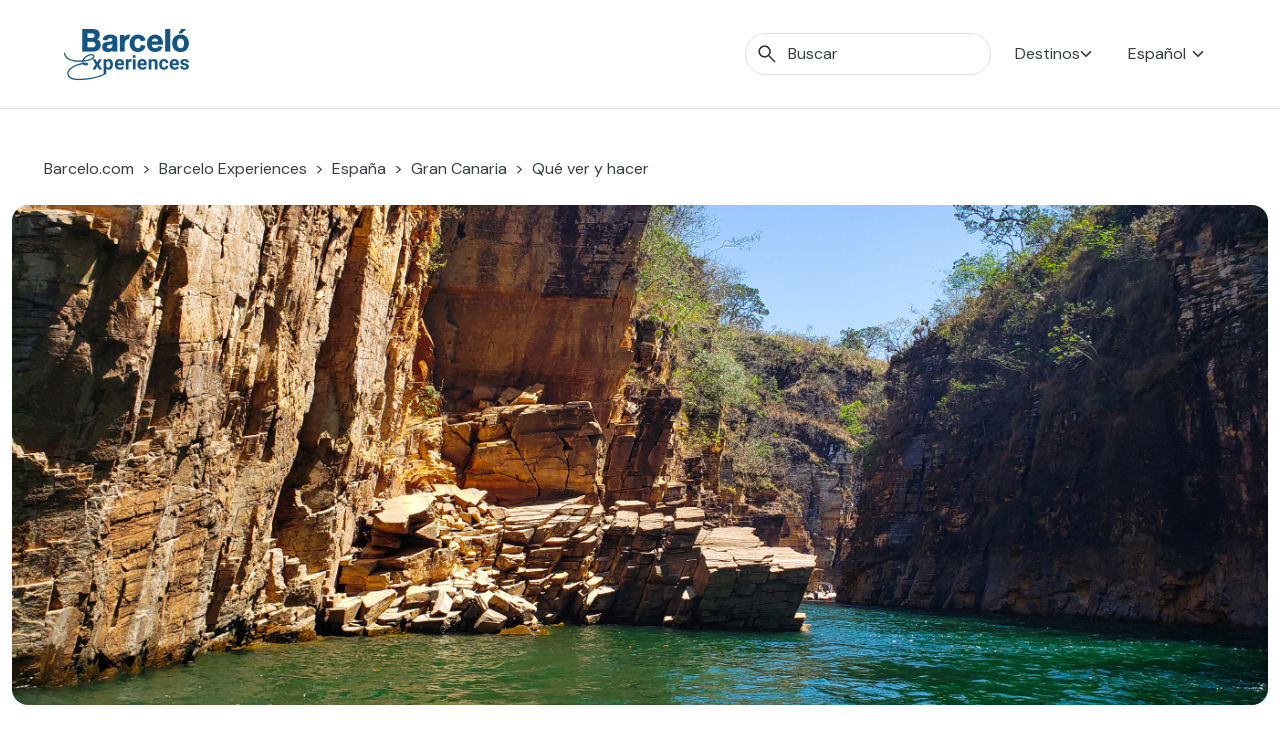

--- FILE ---
content_type: text/html; charset=UTF-8
request_url: https://www.barcelo.com/guia-turismo/es/espana/gran-canaria/que-ver/barranco-de-guayadeque/
body_size: 31850
content:
<!doctype html>
<html lang="es-ES">

<head>
	<meta charset="UTF-8">
	<meta name="viewport" content="width=device-width, initial-scale=1">
	<link rel="profile" href="https://gmpg.org/xfn/11">
	<meta name='robots' content='index, follow, max-image-preview:large, max-snippet:-1, max-video-preview:-1' />
<link rel="alternate" hreflang="es" href="https://www.barcelo.com/guia-turismo/es/espana/gran-canaria/que-ver/barranco-de-guayadeque/" />
<link rel="alternate" hreflang="en" href="https://www.barcelo.com/guia-turismo/en/spain/gran-canaria/things-to-do/guayadeque-ravine/" />
<link rel="alternate" hreflang="x-default" href="https://www.barcelo.com/guia-turismo/en/spain/gran-canaria/things-to-do/guayadeque-ravine/" />

	<!-- This site is optimized with the Yoast SEO Premium plugin v26.2 (Yoast SEO v26.2) - https://yoast.com/wordpress/plugins/seo/ -->
	<title>Conoce el hogar de los aborígenes en el barranco de Guayadeque</title>
	<meta name="description" content="El barranco de Guayadeque serpentea desde las profundidades de Gran Canaria hasta la costa este. Descubre las casas cueva, yacimientos y especies endémicas." />
	<meta property="og:locale" content="es_ES" />
	<meta property="og:type" content="article" />
	<meta property="og:title" content="Barranco de Guayadeque, yacimientos en un entorno natural - Barceló Experiences" />
	<meta property="og:description" content="El barranco de Guayadeque serpentea desde las profundidades de Gran Canaria hasta la costa este. Descubre las casas cueva, yacimientos y especies endémicas." />
	<meta property="og:site_name" content="Barceló Experiences" />
	<meta property="article:modified_time" content="2025-02-27T09:00:09+00:00" />
	<meta property="og:image" content="https://www.barcelo.com/guia-turismo/wp-content/uploads/2019/12/barranco-de-guayadeque.jpg" />
	<meta name="twitter:card" content="summary_large_image" />
	<meta name="twitter:label1" content="Tiempo de lectura" />
	<meta name="twitter:data1" content="9 minutos" />
	<script type="text/javascript" src="https://www.barcelo.com/assets/757909693d084d6ccec60e31e33b983f2001127ac86"  ></script><script type="application/ld+json" class="yoast-schema-graph">{"@context":"https://schema.org","@graph":[{"@type":"WebPage","@id":"https://www.barcelo.com/guia-turismo/es/espana/gran-canaria/que-ver/barranco-de-guayadeque/","url":"https://www.barcelo.com/guia-turismo/es/espana/gran-canaria/que-ver/barranco-de-guayadeque/","name":"Conoce el hogar de los aborígenes en el barranco de Guayadeque","isPartOf":{"@id":"https://www.barcelo.com/guia-turismo/en/#website"},"primaryImageOfPage":{"@id":"https://www.barcelo.com/guia-turismo/es/espana/gran-canaria/que-ver/barranco-de-guayadeque/#primaryimage"},"image":{"@id":"https://www.barcelo.com/guia-turismo/es/espana/gran-canaria/que-ver/barranco-de-guayadeque/#primaryimage"},"thumbnailUrl":"https://www.barcelo.com/guia-turismo/wp-content/uploads/2019/12/barranco-de-guayadeque.jpg","datePublished":"2019-12-02T12:18:50+00:00","dateModified":"2025-02-27T09:00:09+00:00","description":"El barranco de Guayadeque serpentea desde las profundidades de Gran Canaria hasta la costa este. Descubre las casas cueva, yacimientos y especies endémicas.","breadcrumb":{"@id":"https://www.barcelo.com/guia-turismo/es/espana/gran-canaria/que-ver/barranco-de-guayadeque/#breadcrumb"},"inLanguage":"es","potentialAction":[{"@type":"ReadAction","target":["https://www.barcelo.com/guia-turismo/es/espana/gran-canaria/que-ver/barranco-de-guayadeque/"]}]},{"@type":"ImageObject","inLanguage":"es","@id":"https://www.barcelo.com/guia-turismo/es/espana/gran-canaria/que-ver/barranco-de-guayadeque/#primaryimage","url":"https://www.barcelo.com/guia-turismo/wp-content/uploads/2019/12/barranco-de-guayadeque.jpg","contentUrl":"https://www.barcelo.com/guia-turismo/wp-content/uploads/2019/12/barranco-de-guayadeque.jpg","width":1376,"height":600,"caption":"Barranco de Guayadeque"},{"@type":"BreadcrumbList","@id":"https://www.barcelo.com/guia-turismo/es/espana/gran-canaria/que-ver/barranco-de-guayadeque/#breadcrumb","itemListElement":[{"@type":"ListItem","position":1,"name":"Portada","item":"https://www.barcelo.com/guia-turismo/en/"},{"@type":"ListItem","position":2,"name":"Plans","item":"https://www.barcelo.com/guia-turismo/es/que-ver/"},{"@type":"ListItem","position":3,"name":"Barranco de Guayadeque, yacimientos en un entorno natural"}]},{"@type":"WebSite","@id":"https://www.barcelo.com/guia-turismo/en/#website","url":"https://www.barcelo.com/guia-turismo/en/","name":"Barceló Experiences","description":"","publisher":{"@id":"https://www.barcelo.com/guia-turismo/en/#organization"},"potentialAction":[{"@type":"SearchAction","target":{"@type":"EntryPoint","urlTemplate":"https://www.barcelo.com/guia-turismo/en/?s={search_term_string}"},"query-input":{"@type":"PropertyValueSpecification","valueRequired":true,"valueName":"search_term_string"}}],"inLanguage":"es"},{"@type":"Organization","@id":"https://www.barcelo.com/guia-turismo/en/#organization","name":"Barceló Hotel Group","url":"https://www.barcelo.com/guia-turismo/en/","logo":{"@type":"ImageObject","inLanguage":"es","@id":"https://www.barcelo.com/guia-turismo/en/#/schema/logo/image/","url":"https://www.barcelo.com/guia-turismo/wp-content/uploads/2022/06/Logo-Barcelo-Experiences.webp","contentUrl":"https://www.barcelo.com/guia-turismo/wp-content/uploads/2022/06/Logo-Barcelo-Experiences.webp","width":129,"height":56,"caption":"Barceló Hotel Group"},"image":{"@id":"https://www.barcelo.com/guia-turismo/en/#/schema/logo/image/"}}]}</script>
	<!-- / Yoast SEO Premium plugin. -->


<link rel='dns-prefetch' href='//maps.googleapis.com' />
<link rel='dns-prefetch' href='//unpkg.com' />
<link rel="alternate" title="oEmbed (JSON)" type="application/json+oembed" href="https://www.barcelo.com/guia-turismo/es/wp-json/oembed/1.0/embed?url=https%3A%2F%2Fwww.barcelo.com%2Fguia-turismo%2Fes%2Fespana%2Fgran-canaria%2Fque-ver%2Fbarranco-de-guayadeque%2F" />
<link rel="alternate" title="oEmbed (XML)" type="text/xml+oembed" href="https://www.barcelo.com/guia-turismo/es/wp-json/oembed/1.0/embed?url=https%3A%2F%2Fwww.barcelo.com%2Fguia-turismo%2Fes%2Fespana%2Fgran-canaria%2Fque-ver%2Fbarranco-de-guayadeque%2F&#038;format=xml" />
<style id='wp-img-auto-sizes-contain-inline-css'>
img:is([sizes=auto i],[sizes^="auto," i]){contain-intrinsic-size:3000px 1500px}
/*# sourceURL=wp-img-auto-sizes-contain-inline-css */
</style>
<style id='wp-emoji-styles-inline-css'>

	img.wp-smiley, img.emoji {
		display: inline !important;
		border: none !important;
		box-shadow: none !important;
		height: 1em !important;
		width: 1em !important;
		margin: 0 0.07em !important;
		vertical-align: -0.1em !important;
		background: none !important;
		padding: 0 !important;
	}
/*# sourceURL=wp-emoji-styles-inline-css */
</style>
<style id='classic-theme-styles-inline-css'>
/*! This file is auto-generated */
.wp-block-button__link{color:#fff;background-color:#32373c;border-radius:9999px;box-shadow:none;text-decoration:none;padding:calc(.667em + 2px) calc(1.333em + 2px);font-size:1.125em}.wp-block-file__button{background:#32373c;color:#fff;text-decoration:none}
/*# sourceURL=/wp-includes/css/classic-themes.min.css */
</style>
<link rel='stylesheet' id='bex-maps-css-css' href='https://www.barcelo.com/guia-turismo/wp-content/plugins/bex-maps/style.css?ver=1762869647' media='all' />
<link rel='stylesheet' id='contact-form-7-css' href='https://www.barcelo.com/guia-turismo/wp-content/plugins/contact-form-7/includes/css/styles.css?ver=6.1.2' media='all' />
<link rel='stylesheet' id='wpml-legacy-dropdown-click-0-css' href='https://www.barcelo.com/guia-turismo/wp-content/plugins/sitepress-multilingual-cms/templates/language-switchers/legacy-dropdown-click/style.min.css?ver=1' media='all' />
<link rel='stylesheet' id='bex-style-tomSelect-css' href='https://www.barcelo.com/guia-turismo/wp-content/themes/bex/dist/css/tom-select.bootstrap5.min.css?ver=1.4.5' media='all' />
<link rel='stylesheet' id='bex-style-main-css' href='https://www.barcelo.com/guia-turismo/wp-content/themes/bex/dist/css/main.min.css?ver=1.4.5' media='all' />
<link rel='stylesheet' id='bex-style-swiper-css' href='https://www.barcelo.com/guia-turismo/wp-content/themes/bex/dist/css/swiper-bundle.min.css?ver=1.4.5' media='all' />
<link rel='stylesheet' id='bex-style-plan-css' href='https://www.barcelo.com/guia-turismo/wp-content/themes/bex/dist/css/plan.min.css?ver=1.4.5' media='all' />
<script async defer src="https://maps.googleapis.com/maps/api/js?key=AIzaSyB3gecWcdWlJc9czIutB7O26KTq6RM2yt8&amp;libraries=places%2Cmarker&amp;ver=6.9" id="google-maps-js"></script>
<script src="https://www.barcelo.com/guia-turismo/wp-content/plugins/bex-maps/maps.js?ver=1762869646" id="bex-maps-js-js"></script>
<script src="https://www.barcelo.com/guia-turismo/wp-content/plugins/sitepress-multilingual-cms/templates/language-switchers/legacy-dropdown-click/script.min.js?ver=1" id="wpml-legacy-dropdown-click-0-js"></script>
<script src="https://www.barcelo.com/guia-turismo/wp-includes/js/jquery/jquery.min.js?ver=3.7.1" id="jquery-core-js"></script>
<script src="https://www.barcelo.com/guia-turismo/wp-includes/js/jquery/jquery-migrate.min.js?ver=3.4.1" id="jquery-migrate-js"></script>
<script src="https://www.barcelo.com/guia-turismo/wp-content/themes/bex/dist/js/custom/ga4_datalayer.min.js?ver=1.4.5" id="bex-ga4-js"></script>
<script src="https://www.barcelo.com/guia-turismo/wp-content/themes/bex/dist/js/custom/x-draggable.min.js?ver=1.4.5" id="bex-x-draggable-js"></script>
<script src="https://www.barcelo.com/guia-turismo/wp-content/themes/bex/dist/js/tom-select.complete.min.js?ver=1.4.5" id="bex-tomSelect-js"></script>
<script src="https://www.barcelo.com/guia-turismo/wp-content/themes/bex/js/navigation.js?ver=1.4.5" id="bex-navigation-js"></script>
<script src="https://www.barcelo.com/guia-turismo/wp-content/themes/bex/dist/js/bootstrap.bundle.js?ver=1.4.5" id="bex-bootstrap-js"></script>
<script src="https://www.barcelo.com/guia-turismo/wp-content/themes/bex/dist/js/custom/mega-menu.min.js?ver=1.4.5" id="bex-megamenu-js"></script>
<script src="https://www.barcelo.com/guia-turismo/wp-content/themes/bex/dist/js/custom/bex-searcher.min.js?ver=1.4.5" id="bex-searcher-js"></script>
<script id="bex-main-js-extra">
var frontend_ajax_object = {"ajaxurl":"https://www.barcelo.com/guia-turismo/wp-admin/admin-ajax.php","logo_primary":"https://www.barcelo.com/guia-turismo/wp-content/uploads/2022/06/Logo-Barcelo-Experiences.webp","logo_secondary":"https://www.barcelo.com/guia-turismo/wp-content/uploads/2022/06/BarceloExperiences_white_sinfondo_XL-300x136-1.png","searcher_placeholder":"Buscar"};
//# sourceURL=bex-main-js-extra
</script>
<script src="https://www.barcelo.com/guia-turismo/wp-content/themes/bex/dist/js/main.min.js?ver=1.4.5" id="bex-main-js"></script>
<script src="https://www.barcelo.com/guia-turismo/wp-content/themes/bex/dist/js/swiper-bundle.min.js?ver=1.4.5" id="bex-swiper-js"></script>
<script src="https://www.barcelo.com/guia-turismo/wp-content/themes/bex/dist/js/custom/swiper.min.js?ver=1.4.5" id="bex-swiper-custom-js"></script>
<script src="https://www.barcelo.com/guia-turismo/wp-content/themes/bex/dist/js/custom/widget-eeaa.min.js?ver=1.4.5" id="bex-widget-eeaa-js"></script>
<script src="https://www.barcelo.com/guia-turismo/wp-content/themes/bex/dist/js/custom/itinerary.min.js?ver=1.4.5" id="bex-itinerary-js"></script>
<script src="https://www.barcelo.com/guia-turismo/wp-content/themes/bex/dist/js/custom/itinerary-searcher.min.js?ver=1.4.5" id="bex-itineraries-search-js"></script>
<script src="https://www.barcelo.com/guia-turismo/wp-content/themes/bex/dist/js/custom/toc.min.js?ver=1.4.5" id="bex-toc-js"></script>
<script src="https://www.barcelo.com/guia-turismo/wp-content/themes/bex/dist/js/pages/plan.min.js?ver=1.4.5" id="bex-page-plan-js"></script>
<link rel="https://api.w.org/" href="https://www.barcelo.com/guia-turismo/es/wp-json/" /><link rel="alternate" title="JSON" type="application/json" href="https://www.barcelo.com/guia-turismo/es/wp-json/wp/v2/plan/554268" /><link rel='shortlink' href='https://www.barcelo.com/guia-turismo/es/?p=554268' />
<meta name="generator" content="WPML ver:4.8.4 stt:1,4,3,27,2;" />
<!-- Metas para Barceló -->	<!-- Google Tag Manager -->
			<script>
			(function(w, d, s, l, i) {
				w[l] = w[l] || [];
				w[l].push({
					'gtm.start': new Date().getTime(),
					event: 'gtm.js'
				});
				var
					f = d.getElementsByTagName(s)[0],
					j = d.createElement(s),
					dl = l != 'dataLayer' ? '&l=' + l : '';
				j.async = true;
				j.src =
					'https://www.googletagmanager.com/gtm.js?id=' + i + dl;
				f.parentNode.insertBefore(j, f);
			})(window, document, 'script', 'dataLayer', 'GTM-MN5BG7G');
		</script>
		<!-- End Google Tag Manager -->
		<script type="application/ld+json">
			{"@context":"https:\/\/schema.org","@type":"FAQPage","mainEntity":[{"@type":"Question","name":"\u00bfC\u00f3mo llegar al barranco de Guayadeque?","acceptedAnswer":{"@type":"Answer","text":"La mejor opci\u00f3n para llegar al barranco es ir en coche (est\u00e1 entre Ag\u00fcimes e Ingenio). Si sales de Las Palmas de Gran Canaria tardar\u00e1s unos 40 minutos en recorrer los 36 kil\u00f3metros que los separan. Sigue la GC-1 hasta la salida 18, y toma despu\u00e9s la GC-191."}},{"@type":"Question","name":"\u00bfC\u00f3mo se puede recorrer el barranco de Guayadeque?","acceptedAnswer":{"@type":"Answer","text":"El barranco ofrece dos alternativas, una sencilla en la que se puede admirar parte del paisaje en coche c\u00f3modamente desde buenos miradores, y otra que consiste en hacer una ruta senderista circular de unos 15 kil\u00f3metros donde interactuar directamente con el paisaje."}},{"@type":"Question","name":"\u00bfD\u00f3nde est\u00e1 el barranco?","acceptedAnswer":{"@type":"Answer","text":"El barranco de Guayadeque se sit\u00faa al este de Gran Canaria, exactamente entre los municipios de Ag\u00fcimes (a unos 5 km) e Ingenio (unos 7 km). Esta es una de las zonas de la isla con mayor concentraci\u00f3n de enclaves arqueol\u00f3gicos."}}]}		</script>
				<meta name="bex-from" content="Destination">
		<meta name="bex-id" content="6235">
				<style type="text/css">
					.site-title,
			.site-description {
				position: absolute;
				clip: rect(1px, 1px, 1px, 1px);
				}
					</style>
					<meta name="ga4-page_type" content="Plan">
					<style id="wp-custom-css">
			.d-flex.filtros-header__buttons {
    display: none !important;
}
.filtros-header > div > div:nth-child(2) {
    display: none !important;
}		</style>
		<style id='global-styles-inline-css'>
:root{--wp--preset--aspect-ratio--square: 1;--wp--preset--aspect-ratio--4-3: 4/3;--wp--preset--aspect-ratio--3-4: 3/4;--wp--preset--aspect-ratio--3-2: 3/2;--wp--preset--aspect-ratio--2-3: 2/3;--wp--preset--aspect-ratio--16-9: 16/9;--wp--preset--aspect-ratio--9-16: 9/16;--wp--preset--color--black: #000000;--wp--preset--color--cyan-bluish-gray: #abb8c3;--wp--preset--color--white: #ffffff;--wp--preset--color--pale-pink: #f78da7;--wp--preset--color--vivid-red: #cf2e2e;--wp--preset--color--luminous-vivid-orange: #ff6900;--wp--preset--color--luminous-vivid-amber: #fcb900;--wp--preset--color--light-green-cyan: #7bdcb5;--wp--preset--color--vivid-green-cyan: #00d084;--wp--preset--color--pale-cyan-blue: #8ed1fc;--wp--preset--color--vivid-cyan-blue: #0693e3;--wp--preset--color--vivid-purple: #9b51e0;--wp--preset--gradient--vivid-cyan-blue-to-vivid-purple: linear-gradient(135deg,rgb(6,147,227) 0%,rgb(155,81,224) 100%);--wp--preset--gradient--light-green-cyan-to-vivid-green-cyan: linear-gradient(135deg,rgb(122,220,180) 0%,rgb(0,208,130) 100%);--wp--preset--gradient--luminous-vivid-amber-to-luminous-vivid-orange: linear-gradient(135deg,rgb(252,185,0) 0%,rgb(255,105,0) 100%);--wp--preset--gradient--luminous-vivid-orange-to-vivid-red: linear-gradient(135deg,rgb(255,105,0) 0%,rgb(207,46,46) 100%);--wp--preset--gradient--very-light-gray-to-cyan-bluish-gray: linear-gradient(135deg,rgb(238,238,238) 0%,rgb(169,184,195) 100%);--wp--preset--gradient--cool-to-warm-spectrum: linear-gradient(135deg,rgb(74,234,220) 0%,rgb(151,120,209) 20%,rgb(207,42,186) 40%,rgb(238,44,130) 60%,rgb(251,105,98) 80%,rgb(254,248,76) 100%);--wp--preset--gradient--blush-light-purple: linear-gradient(135deg,rgb(255,206,236) 0%,rgb(152,150,240) 100%);--wp--preset--gradient--blush-bordeaux: linear-gradient(135deg,rgb(254,205,165) 0%,rgb(254,45,45) 50%,rgb(107,0,62) 100%);--wp--preset--gradient--luminous-dusk: linear-gradient(135deg,rgb(255,203,112) 0%,rgb(199,81,192) 50%,rgb(65,88,208) 100%);--wp--preset--gradient--pale-ocean: linear-gradient(135deg,rgb(255,245,203) 0%,rgb(182,227,212) 50%,rgb(51,167,181) 100%);--wp--preset--gradient--electric-grass: linear-gradient(135deg,rgb(202,248,128) 0%,rgb(113,206,126) 100%);--wp--preset--gradient--midnight: linear-gradient(135deg,rgb(2,3,129) 0%,rgb(40,116,252) 100%);--wp--preset--font-size--small: 13px;--wp--preset--font-size--medium: 20px;--wp--preset--font-size--large: 36px;--wp--preset--font-size--x-large: 42px;--wp--preset--spacing--20: 0.44rem;--wp--preset--spacing--30: 0.67rem;--wp--preset--spacing--40: 1rem;--wp--preset--spacing--50: 1.5rem;--wp--preset--spacing--60: 2.25rem;--wp--preset--spacing--70: 3.38rem;--wp--preset--spacing--80: 5.06rem;--wp--preset--shadow--natural: 6px 6px 9px rgba(0, 0, 0, 0.2);--wp--preset--shadow--deep: 12px 12px 50px rgba(0, 0, 0, 0.4);--wp--preset--shadow--sharp: 6px 6px 0px rgba(0, 0, 0, 0.2);--wp--preset--shadow--outlined: 6px 6px 0px -3px rgb(255, 255, 255), 6px 6px rgb(0, 0, 0);--wp--preset--shadow--crisp: 6px 6px 0px rgb(0, 0, 0);}:where(.is-layout-flex){gap: 0.5em;}:where(.is-layout-grid){gap: 0.5em;}body .is-layout-flex{display: flex;}.is-layout-flex{flex-wrap: wrap;align-items: center;}.is-layout-flex > :is(*, div){margin: 0;}body .is-layout-grid{display: grid;}.is-layout-grid > :is(*, div){margin: 0;}:where(.wp-block-columns.is-layout-flex){gap: 2em;}:where(.wp-block-columns.is-layout-grid){gap: 2em;}:where(.wp-block-post-template.is-layout-flex){gap: 1.25em;}:where(.wp-block-post-template.is-layout-grid){gap: 1.25em;}.has-black-color{color: var(--wp--preset--color--black) !important;}.has-cyan-bluish-gray-color{color: var(--wp--preset--color--cyan-bluish-gray) !important;}.has-white-color{color: var(--wp--preset--color--white) !important;}.has-pale-pink-color{color: var(--wp--preset--color--pale-pink) !important;}.has-vivid-red-color{color: var(--wp--preset--color--vivid-red) !important;}.has-luminous-vivid-orange-color{color: var(--wp--preset--color--luminous-vivid-orange) !important;}.has-luminous-vivid-amber-color{color: var(--wp--preset--color--luminous-vivid-amber) !important;}.has-light-green-cyan-color{color: var(--wp--preset--color--light-green-cyan) !important;}.has-vivid-green-cyan-color{color: var(--wp--preset--color--vivid-green-cyan) !important;}.has-pale-cyan-blue-color{color: var(--wp--preset--color--pale-cyan-blue) !important;}.has-vivid-cyan-blue-color{color: var(--wp--preset--color--vivid-cyan-blue) !important;}.has-vivid-purple-color{color: var(--wp--preset--color--vivid-purple) !important;}.has-black-background-color{background-color: var(--wp--preset--color--black) !important;}.has-cyan-bluish-gray-background-color{background-color: var(--wp--preset--color--cyan-bluish-gray) !important;}.has-white-background-color{background-color: var(--wp--preset--color--white) !important;}.has-pale-pink-background-color{background-color: var(--wp--preset--color--pale-pink) !important;}.has-vivid-red-background-color{background-color: var(--wp--preset--color--vivid-red) !important;}.has-luminous-vivid-orange-background-color{background-color: var(--wp--preset--color--luminous-vivid-orange) !important;}.has-luminous-vivid-amber-background-color{background-color: var(--wp--preset--color--luminous-vivid-amber) !important;}.has-light-green-cyan-background-color{background-color: var(--wp--preset--color--light-green-cyan) !important;}.has-vivid-green-cyan-background-color{background-color: var(--wp--preset--color--vivid-green-cyan) !important;}.has-pale-cyan-blue-background-color{background-color: var(--wp--preset--color--pale-cyan-blue) !important;}.has-vivid-cyan-blue-background-color{background-color: var(--wp--preset--color--vivid-cyan-blue) !important;}.has-vivid-purple-background-color{background-color: var(--wp--preset--color--vivid-purple) !important;}.has-black-border-color{border-color: var(--wp--preset--color--black) !important;}.has-cyan-bluish-gray-border-color{border-color: var(--wp--preset--color--cyan-bluish-gray) !important;}.has-white-border-color{border-color: var(--wp--preset--color--white) !important;}.has-pale-pink-border-color{border-color: var(--wp--preset--color--pale-pink) !important;}.has-vivid-red-border-color{border-color: var(--wp--preset--color--vivid-red) !important;}.has-luminous-vivid-orange-border-color{border-color: var(--wp--preset--color--luminous-vivid-orange) !important;}.has-luminous-vivid-amber-border-color{border-color: var(--wp--preset--color--luminous-vivid-amber) !important;}.has-light-green-cyan-border-color{border-color: var(--wp--preset--color--light-green-cyan) !important;}.has-vivid-green-cyan-border-color{border-color: var(--wp--preset--color--vivid-green-cyan) !important;}.has-pale-cyan-blue-border-color{border-color: var(--wp--preset--color--pale-cyan-blue) !important;}.has-vivid-cyan-blue-border-color{border-color: var(--wp--preset--color--vivid-cyan-blue) !important;}.has-vivid-purple-border-color{border-color: var(--wp--preset--color--vivid-purple) !important;}.has-vivid-cyan-blue-to-vivid-purple-gradient-background{background: var(--wp--preset--gradient--vivid-cyan-blue-to-vivid-purple) !important;}.has-light-green-cyan-to-vivid-green-cyan-gradient-background{background: var(--wp--preset--gradient--light-green-cyan-to-vivid-green-cyan) !important;}.has-luminous-vivid-amber-to-luminous-vivid-orange-gradient-background{background: var(--wp--preset--gradient--luminous-vivid-amber-to-luminous-vivid-orange) !important;}.has-luminous-vivid-orange-to-vivid-red-gradient-background{background: var(--wp--preset--gradient--luminous-vivid-orange-to-vivid-red) !important;}.has-very-light-gray-to-cyan-bluish-gray-gradient-background{background: var(--wp--preset--gradient--very-light-gray-to-cyan-bluish-gray) !important;}.has-cool-to-warm-spectrum-gradient-background{background: var(--wp--preset--gradient--cool-to-warm-spectrum) !important;}.has-blush-light-purple-gradient-background{background: var(--wp--preset--gradient--blush-light-purple) !important;}.has-blush-bordeaux-gradient-background{background: var(--wp--preset--gradient--blush-bordeaux) !important;}.has-luminous-dusk-gradient-background{background: var(--wp--preset--gradient--luminous-dusk) !important;}.has-pale-ocean-gradient-background{background: var(--wp--preset--gradient--pale-ocean) !important;}.has-electric-grass-gradient-background{background: var(--wp--preset--gradient--electric-grass) !important;}.has-midnight-gradient-background{background: var(--wp--preset--gradient--midnight) !important;}.has-small-font-size{font-size: var(--wp--preset--font-size--small) !important;}.has-medium-font-size{font-size: var(--wp--preset--font-size--medium) !important;}.has-large-font-size{font-size: var(--wp--preset--font-size--large) !important;}.has-x-large-font-size{font-size: var(--wp--preset--font-size--x-large) !important;}
/*# sourceURL=global-styles-inline-css */
</style>
</head>

<body class="wp-singular plan-template-default single single-plan postid-554268 wp-custom-logo wp-theme-bex no-sidebar">
		<!-- Google Tag Manager (noscript) -->
	<noscript><iframe src="https://www.googletagmanager.com/ns.html?id=GTM-MN5BG7G" height="0" width="0" style="display:none;visibility:hidden"></iframe></noscript>
	<!-- End Google Tag Manager (noscript) -->
	<!-- Tealium Tag Manager --><script type="text/javascript">
    var utag_data;

    // function getCountryCode() {
    //     return jQuery.getJSON("https://geolocation-db.com/json/").then(function(data) {
    //         return {
    //             country: data.country_code.toLowerCase()
    //         }
    //     }).catch(err => {
    //         utag_data = {
    //             "ex_destination_country_name": "spain",
    //             "ex_destination_region_name": "gran-canaria",
    //             "ex_page_microsite_id": "3",
    //             "ex_pagecategorization": "plans>article",
    //             "ex_page_name": "gran-canaria - plans - the guayadeque ravine ancestral heritage and stunning nature",
    //             "ex_page_section": "plans",
    //             "ex_page_sub_section": "article",
    //             "ex_page_error": "0",
    //             "ex_page_language": "es",
    //             "ex_page_url": "https://www.barcelo.com/guia-turismo/es/espana/gran-canaria/que-ver/barranco-de-guayadeque/",
    //             "ex_page_server_node": "BRC-PRES-CL10",
    //             "ex_user_country_name": "error",
    //             "ex_user_article_number": "",
    //             "ex_article_name": "the guayadeque ravine ancestral heritage and stunning nature",
    //             "ex_article_section": "plans",
    //             "ex_article_category": "nature",
    //             "ex_article_previous_post": "",
    //             "ex_article_up_date": "02/12/2019",
    //             "ex_article_related_content": "0",
    //             "ex_article_itinerary_days": "",
    //             "ex_article_zone_destination": "",
    //             "ex_experience_name": "",
    //             "ex_experience_category": "",
    //             "ex_experience_price": "",
    //             "ex_experience_currency": "",
    //             "ex_experience_duration": "",
    //             "ex_experience_location": "",
    //             "ex_experience_language": ""
    //         };
    //     });
    // }

    // getCountryCode().then(function(returndata) {
    //     utag_data = {
    //         "ex_destination_country_name": "spain",
    //         "ex_destination_region_name": "gran-canaria",
    //         "ex_page_microsite_id": "3",
    //         "ex_pagecategorization": "plans>article",
    //         "ex_page_name": "gran-canaria - plans - the guayadeque ravine ancestral heritage and stunning nature",
    //         "ex_page_section": "plans",
    //         "ex_page_sub_section": "article",
    //         "ex_page_error": "0",
    //         "ex_page_language": "es",
    //         "ex_page_url": "https://www.barcelo.com/guia-turismo/es/espana/gran-canaria/que-ver/barranco-de-guayadeque/",
    //         "ex_page_server_node": "BRC-PRES-CL10",
    //         "ex_user_country_name": returndata.country,
    //         "ex_user_article_number": "",
    //         "ex_article_name": "the guayadeque ravine ancestral heritage and stunning nature",
    //         "ex_article_section": "plans",
    //         "ex_article_category": "nature",
    //         "ex_article_previous_post": "",
    //         "ex_article_up_date": "02/12/2019",
    //         "ex_article_related_content": "0",
    //         "ex_article_itinerary_days": "",
    //         "ex_article_zone_destination": "",
    //         "ex_experience_name": "",
    //         "ex_experience_category": "",
    //         "ex_experience_price": "",
    //         "ex_experience_currency": "",
    //         "ex_experience_duration": "",
    //         "ex_experience_location": "",
    //         "ex_experience_language": ""
    //     };
    // });

    utag_data = {
        "ex_destination_country_name": "spain",
        "ex_destination_region_name": "gran-canaria",
        "ex_page_microsite_id": "3",
        "ex_pagecategorization": "plans>article",
        "ex_page_name": "gran-canaria - plans - the guayadeque ravine ancestral heritage and stunning nature",
        "ex_page_section": "plans",
        "ex_page_sub_section": "article",
        "ex_page_error": "0",
        "ex_page_language": "es",
        "ex_page_url": "https://www.barcelo.com/guia-turismo/es/espana/gran-canaria/que-ver/barranco-de-guayadeque/",
        "ex_page_server_node": "BRC-PRES-CL10",
        "ex_user_country_name": "error",
        "ex_user_article_number": "",
        "ex_article_name": "the guayadeque ravine ancestral heritage and stunning nature",
        "ex_article_section": "plans",
        "ex_article_category": "nature",
        "ex_article_previous_post": "",
        "ex_article_up_date": "02/12/2019",
        "ex_article_related_content": "0",
        "ex_article_itinerary_days": "",
        "ex_article_zone_destination": "",
        "ex_experience_name": "",
        "ex_experience_category": "",
        "ex_experience_price": "",
        "ex_experience_currency": "",
        "ex_experience_duration": "",
        "ex_experience_location": "",
        "ex_experience_language": ""
    };
</script>		<!-- Tealium Tag Manager -->
		<script type="text/javascript">
			(function(a, b, c, d) {
				a = 'https://tags.tiqcdn.com/utag/barcelo/experiences/prod/utag.js';
				b = document;
				c = 'script';
				d = b.createElement(c);
				d.src = a;
				d.type = 'text/java' + c;
				d.async = true;
				a = b.getElementsByTagName(c)[0];
				a.parentNode.insertBefore(d, a);
			})();
		</script>
	<!-- End Tealium Tag Manager -->	<div id="page" class="site bg-white">
		<a class="skip-link screen-reader-text" href="#primary">Skip to content</a>

		<div class="container-fluid border-bottom m-0">
			<header id="masthead" class="site-header container-fluid big-width z-index-25 ">
				<div class="site-branding z-index-25">
					<a href="https://www.barcelo.com/guia-turismo/es/" class="custom-logo-link" rel="home"><img width="129" height="56" src="https://www.barcelo.com/guia-turismo/wp-content/uploads/2022/06/Logo-Barcelo-Experiences.webp" class="custom-logo" alt="Logo-Barcelo-Experiences" decoding="async" /></a>						<p class="site-title"><a href="https://www.barcelo.com/guia-turismo/es/" rel="home">Barceló Experiences</a></p>
									</div><!-- .site-branding -->

				<div id="mobile-searcher" class="fiter-item z-index-25 d-md-flex align-items-center bs-mobile-hide collapse">
					<div class="input-group search-input my-2">
						<span class="input-group-text search-input__icon" id="search-addon">
							<svg width="18" height="18" viewBox="0 0 18 18" fill="none" xmlns="http://www.w3.org/2000/svg">
            <path d="M16.6306 17.577L10.3498 11.2962C9.84984 11.7091 9.27484 12.0321 8.62484 12.2655C7.97484 12.4988 7.3024 12.6155 6.60754 12.6155C4.89837 12.6155 3.45185 12.0237 2.26799 10.8401C1.08412 9.65655 0.492188 8.21041 0.492188 6.50169C0.492188 4.79296 1.08397 3.34628 2.26754 2.16167C3.4511 0.977065 4.89725 0.384766 6.60599 0.384766C8.3147 0.384766 9.76137 0.9767 10.946 2.16057C12.1306 3.34443 12.7229 4.79095 12.7229 6.50012C12.7229 7.21422 12.603 7.89627 12.3633 8.54627C12.1235 9.19627 11.8037 9.76165 11.4037 10.2424L17.6844 16.5232L16.6306 17.577ZM6.60754 11.1155C7.896 11.1155 8.98735 10.6684 9.88159 9.77417C10.7758 8.87993 11.2229 7.78858 11.2229 6.50012C11.2229 5.21165 10.7758 4.1203 9.88159 3.22607C8.98735 2.33183 7.896 1.88472 6.60754 1.88472C5.31907 1.88472 4.22772 2.33183 3.33349 3.22607C2.43927 4.1203 1.99216 5.21165 1.99216 6.50012C1.99216 7.78858 2.43927 8.87993 3.33349 9.77417C4.22772 10.6684 5.31907 11.1155 6.60754 11.1155Z" fill="#2B2B2B"/>
            </svg>						</span>
						<input id="bex-searcher" class="form-control search-input__input" placeholder="Buscar" />
						<input type="hidden" id="from" name="from" value="home">
						<div class="input-group-append d-flex d-md-none justify-content-center align-items-center">
							<span class="close"><svg width="11" height="11" viewBox="0 0 11 11" fill="none" xmlns="http://www.w3.org/2000/svg">
            <path d="M1.61714 10.1725L0.553711 9.10904L4.32681 5.33594L0.553711 1.58784L1.61714 0.524414L5.39024 4.29751L9.13834 0.524414L10.2018 1.58784L6.42866 5.33594L10.2018 9.10904L9.13834 10.1725L5.39024 6.39936L1.61714 10.1725Z" fill="#FF4242"/>
            </svg></span>
						</div>
					</div>
					<div id='bex-searcher-results' class="collapse">
						<div class="destinations list collapse  pt-2"></div>
						<div class="experiences list collapse"></div>
						<div class="plans list collapse"></div>
						<div id="overlaySearcher" class="z-index-25">
							<div class="cv-spinner">
								<span class="spinner"></span>
							</div>
						</div>
					</div>
				</div>

				<nav id="mobile-searcher-toggler" class="d-block d-md-none navbar">
					<div class="container-fluid mb-0">
						<button class="navbar-toggler" type="button" data-bs-toggle="collapse" data-bs-target="#mobile-searcher" aria-controls="mobile-searcher" aria-expanded="false">
							<svg width="18" height="18" viewBox="0 0 18 18" fill="none" xmlns="http://www.w3.org/2000/svg">
            <path d="M16.6306 17.577L10.3498 11.2962C9.84984 11.7091 9.27484 12.0321 8.62484 12.2655C7.97484 12.4988 7.3024 12.6155 6.60754 12.6155C4.89837 12.6155 3.45185 12.0237 2.26799 10.8401C1.08412 9.65655 0.492188 8.21041 0.492188 6.50169C0.492188 4.79296 1.08397 3.34628 2.26754 2.16167C3.4511 0.977065 4.89725 0.384766 6.60599 0.384766C8.3147 0.384766 9.76137 0.9767 10.946 2.16057C12.1306 3.34443 12.7229 4.79095 12.7229 6.50012C12.7229 7.21422 12.603 7.89627 12.3633 8.54627C12.1235 9.19627 11.8037 9.76165 11.4037 10.2424L17.6844 16.5232L16.6306 17.577ZM6.60754 11.1155C7.896 11.1155 8.98735 10.6684 9.88159 9.77417C10.7758 8.87993 11.2229 7.78858 11.2229 6.50012C11.2229 5.21165 10.7758 4.1203 9.88159 3.22607C8.98735 2.33183 7.896 1.88472 6.60754 1.88472C5.31907 1.88472 4.22772 2.33183 3.33349 3.22607C2.43927 4.1203 1.99216 5.21165 1.99216 6.50012C1.99216 7.78858 2.43927 8.87993 3.33349 9.77417C4.22772 10.6684 5.31907 11.1155 6.60754 11.1155Z" fill="#2B2B2B"/>
            </svg>						</button>
					</div>
				</nav>

				<div id="mobile-menu" class="d-md-flex align-items-center bs-mobile-hide collapse">
					<div id="destination-menu-item" class="d-flex mx-4 gap-2 z-index-25" data-bs-toggle="collapse" data-bs-target="#megamenu" type="button" aria-expanded="false" aria-controls="megamenu">
						Destinos						<svg xmlns="http://www.w3.org/2000/svg" viewBox="0 0 16 16">
							<path fill="none" stroke="#343a40" stroke-linecap="round" stroke-linejoin="round" stroke-width="2" d="m2 5 6 6 6-6" />
						</svg>
					</div>

					
    <div id="language-navigation" class="language-navigation z-index-25">
        <div>
            <select class="form-select border-0">
            <option value="https://www.barcelo.com/guia-turismo/es/espana/gran-canaria/que-ver/barranco-de-guayadeque/" selected>Español</option><option value="https://www.barcelo.com/guia-turismo/en/spain/gran-canaria/things-to-do/guayadeque-ravine/" >Inglés</option>            </select>
        </div>    
    </div>
    				</div>

				<nav id="mobile-menu-toggler" class="d-block d-md-none navbar">
					<div class="container-fluid mb-0 pe-0">
						<button class="navbar-toggler" type="button" data-bs-toggle="collapse" data-bs-target="#mobile-menu" aria-controls="mobile-menu" aria-expanded="false">
							<span class="navbar-toggler-icon"></span>
						</button>
					</div>
				</nav>

				<!-- #site-navigation -->

				<!-- Mega Menu  -->
				        <div id="megamenu" class="container-fluid collapse z-index-15">
            <div class="row row-gap-4 row-gap-sm-5">
                <div class="col-12 col-lg-6">
                     
            <div class="destinations">
                                            <div data-id="8228">
                            <span>Alemania</span>
                            </div>
                                                    <div data-id="8198">
                            <span>Baréin</span>
                            </div>
                                                    <div data-id="8298">
                            <span>Bulgaria</span>
                            </div>
                                                    <div data-id="8284">
                            <span>Cabo Verde</span>
                            </div>
                                                    <div data-id="8222">
                            <span>Egipto</span>
                            </div>
                                                    <div data-id="8223">
                            <span>Emiratos Árabes</span>
                            </div>
                                                    <div data-id="8292">
                            <span>Eslovenia</span>
                            </div>
                                                    <div data-id="8229">
                            <span>España</span>
                            </div>
                                                    <div data-id="8323">
                            <span>Francia</span>
                            </div>
                                                    <div data-id="8230">
                            <span>Hungría</span>
                            </div>
                                                    <div data-id="8224">
                            <span>Indonesia</span>
                            </div>
                                                    <div data-id="8231">
                            <span>Italia</span>
                            </div>
                                                    <div data-id="8057">
                            <span>Maldivas</span>
                            </div>
                                                    <div data-id="8131">
                            <span>Malta</span>
                            </div>
                                                    <div data-id="8225">
                            <span>Marruecos</span>
                            </div>
                                                    <div data-id="8226">
                            <span>México</span>
                            </div>
                                                    <div data-id="8197">
                            <span>Omán</span>
                            </div>
                                                    <div data-id="8234">
                            <span>Polonia</span>
                            </div>
                                                    <div data-id="8232">
                            <span>Portugal</span>
                            </div>
                                                    <div data-id="8233">
                            <span>República Checa</span>
                            </div>
                                                    <div data-id="7802">
                            <span>República Dominicana</span>
                            </div>
                                                    <div data-id="8151">
                            <span>Sri Lanka</span>
                            </div>
                                                    <div data-id="8167">
                            <span>Tailandia</span>
                            </div>
                                                    <div data-id="8235">
                            <span>Turquia</span>
                            </div>
                                    </div>
                        </div>
                <div class="col-12 col-lg-6">
                        <div class="featured d-flex flex-column row-gap-3">
                        <p>Recomendaciones para ti</p>
                <div class="destinations-list d-flex row">
                                                <div class="col">
                                        <div class="destination-card">
            <a href="https://www.barcelo.com/guia-turismo/es/espana/tenerife/">
                <img loading="lazy" src="https://www.barcelo.com/guia-turismo/wp-content/uploads/tenerife-gigantes.jpg" alt="Tenerife" title="Tenerife">
                <p class="h4">Tenerife</p>
            </a>
        </div>
                                    </div>
                                                    <div class="col">
                                        <div class="destination-card">
            <a href="https://www.barcelo.com/guia-turismo/es/espana/lanzarote/">
                <img loading="lazy" src="https://www.barcelo.com/guia-turismo/wp-content/uploads/2018/12/Home-Lanzarote-1.jpg" alt="Lanzarote" title="Lanzarote">
                <p class="h4">Lanzarote</p>
            </a>
        </div>
                                    </div>
                                        </div>
                    </div>
                          
                    <div class="featured d-none flex-column row-gap-3" data-id="8228">
                        <div class="row country d-flex  justify-content-between align-items-center">
                
                                Destinos en Alemania

                                                                <a href="https://www.barcelo.com/guia-turismo/es/alemania/" class="btn-bex btn-bex--outline text-dark fw-normal">
                                    Ver todos                                    <span><svg width="13" height="13" viewBox="0 0 13 13" fill="none" xmlns="http://www.w3.org/2000/svg">
           <path d="M9.51562 7.08594H0.390625V5.58594H9.51562L5.32812 1.39844L6.39062 0.335938L12.3906 6.33594L6.39062 12.3359L5.32812 11.2734L9.51562 7.08594Z" fill="#2F5A76"/>
           </svg></span>
                                </a>

                        </div>
                        <div class="row">
                            <div class="col">
                                            <section class="container">
                                
                <div class="row " id="allDestinations">
                    <div class="col">
                        <div class="destinations-list d-flex short-list">
                                    <div class="destination-card">
            <a href="https://www.barcelo.com/guia-turismo/es/alemania/dresde/">
                <img loading="lazy" src="https://www.barcelo.com/guia-turismo/wp-content/uploads/2024/11/que-ver-en-dresde.jpg" alt="Dresde" title="Dresde">
                <p class="h4">Dresde</p>
            </a>
        </div>
                <div class="destination-card">
            <a href="https://www.barcelo.com/guia-turismo/es/alemania/hamburgo/">
                <img loading="lazy" src="https://www.barcelo.com/guia-turismo/wp-content/uploads/2022/06/Hamburgo-1.jpg" alt="Hamburgo" title="Hamburgo">
                <p class="h4">Hamburgo</p>
            </a>
        </div>
                                </div>
                    </div>
                </div>
            </section>
                                        </div>
                        </div>
                    </div>
                  
                    <div class="featured d-none flex-column row-gap-3" data-id="8198">
                        <div class="row country d-flex  justify-content-between align-items-center">
                
                                Destinos en Baréin

                                                                <a href="https://www.barcelo.com/guia-turismo/es/barein/barein/" class="btn-bex btn-bex--outline text-dark fw-normal">
                                    Ver todos                                    <span><svg width="13" height="13" viewBox="0 0 13 13" fill="none" xmlns="http://www.w3.org/2000/svg">
           <path d="M9.51562 7.08594H0.390625V5.58594H9.51562L5.32812 1.39844L6.39062 0.335938L12.3906 6.33594L6.39062 12.3359L5.32812 11.2734L9.51562 7.08594Z" fill="#2F5A76"/>
           </svg></span>
                                </a>

                        </div>
                        <div class="row">
                            <div class="col">
                                            <section class="container">
                                
                <div class="row " id="allDestinations">
                    <div class="col">
                        <div class="destinations-list d-flex short-list">
                                    <div class="destination-card">
            <a href="https://www.barcelo.com/guia-turismo/es/barein/barein/">
                <img loading="lazy" src="https://www.barcelo.com/guia-turismo/wp-content/uploads/2024/05/barein-1.jpg" alt="Baréin" title="Baréin">
                <p class="h4">Baréin</p>
            </a>
        </div>
                                </div>
                    </div>
                </div>
            </section>
                                        </div>
                        </div>
                    </div>
                  
                    <div class="featured d-none flex-column row-gap-3" data-id="8298">
                        <div class="row country d-flex  justify-content-between align-items-center">
                
                                Destinos en Bulgaria

                                                                <a href="https://www.barcelo.com/guia-turismo/es/bulgaria/" class="btn-bex btn-bex--outline text-dark fw-normal">
                                    Ver todos                                    <span><svg width="13" height="13" viewBox="0 0 13 13" fill="none" xmlns="http://www.w3.org/2000/svg">
           <path d="M9.51562 7.08594H0.390625V5.58594H9.51562L5.32812 1.39844L6.39062 0.335938L12.3906 6.33594L6.39062 12.3359L5.32812 11.2734L9.51562 7.08594Z" fill="#2F5A76"/>
           </svg></span>
                                </a>

                        </div>
                        <div class="row">
                            <div class="col">
                                            <section class="container">
                                
                <div class="row " id="allDestinations">
                    <div class="col">
                        <div class="destinations-list d-flex short-list">
                                    <div class="destination-card">
            <a href="https://www.barcelo.com/guia-turismo/es/bulgaria/sunny-beach/">
                <img loading="lazy" src="https://www.barcelo.com/guia-turismo/wp-content/uploads/2025/03/sunny-beach-principal.jpg" alt="Sunny Beach" title="Sunny Beach">
                <p class="h4">Sunny Beach</p>
            </a>
        </div>
                                </div>
                    </div>
                </div>
            </section>
                                        </div>
                        </div>
                    </div>
                  
                    <div class="featured d-none flex-column row-gap-3" data-id="8284">
                        <div class="row country d-flex  justify-content-between align-items-center">
                
                                Destinos en Cabo Verde

                                                                <a href="https://www.barcelo.com/guia-turismo/es/cabo-verde/" class="btn-bex btn-bex--outline text-dark fw-normal">
                                    Ver todos                                    <span><svg width="13" height="13" viewBox="0 0 13 13" fill="none" xmlns="http://www.w3.org/2000/svg">
           <path d="M9.51562 7.08594H0.390625V5.58594H9.51562L5.32812 1.39844L6.39062 0.335938L12.3906 6.33594L6.39062 12.3359L5.32812 11.2734L9.51562 7.08594Z" fill="#2F5A76"/>
           </svg></span>
                                </a>

                        </div>
                        <div class="row">
                            <div class="col">
                                            <section class="container">
                                
                <div class="row " id="allDestinations">
                    <div class="col">
                        <div class="destinations-list d-flex short-list">
                                    <div class="destination-card">
            <a href="https://www.barcelo.com/guia-turismo/es/cabo-verde/boa-vista/">
                <img loading="lazy" src="https://www.barcelo.com/guia-turismo/wp-content/uploads/2025/04/boa-vista-destino.jpg" alt="Boa Vista" title="Boa Vista">
                <p class="h4">Boa Vista</p>
            </a>
        </div>
                <div class="destination-card">
            <a href="https://www.barcelo.com/guia-turismo/es/cabo-verde/praia/">
                <img loading="lazy" src="https://www.barcelo.com/guia-turismo/wp-content/uploads/2024/10/praia-cabo-verde.jpg" alt="Praia" title="Praia">
                <p class="h4">Praia</p>
            </a>
        </div>
                                </div>
                    </div>
                </div>
            </section>
                                        </div>
                        </div>
                    </div>
                  
                    <div class="featured d-none flex-column row-gap-3" data-id="8222">
                        <div class="row country d-flex  justify-content-between align-items-center">
                
                                Destinos en Egipto

                                                                <a href="https://www.barcelo.com/guia-turismo/es/egipto/" class="btn-bex btn-bex--outline text-dark fw-normal">
                                    Ver todos                                    <span><svg width="13" height="13" viewBox="0 0 13 13" fill="none" xmlns="http://www.w3.org/2000/svg">
           <path d="M9.51562 7.08594H0.390625V5.58594H9.51562L5.32812 1.39844L6.39062 0.335938L12.3906 6.33594L6.39062 12.3359L5.32812 11.2734L9.51562 7.08594Z" fill="#2F5A76"/>
           </svg></span>
                                </a>

                        </div>
                        <div class="row">
                            <div class="col">
                                            <section class="container">
                                
                <div class="row " id="allDestinations">
                    <div class="col">
                        <div class="destinations-list d-flex short-list">
                                    <div class="destination-card">
            <a href="https://www.barcelo.com/guia-turismo/es/egipto/el-cairo/">
                <img loading="lazy" src="https://www.barcelo.com/guia-turismo/wp-content/uploads/2022/05/el-cairo1.jpg" alt="El Cairo" title="El Cairo">
                <p class="h4">El Cairo</p>
            </a>
        </div>
                <div class="destination-card">
            <a href="https://www.barcelo.com/guia-turismo/es/egipto/mar-rojo/">
                <img loading="lazy" src="https://www.barcelo.com/guia-turismo/wp-content/uploads/2024/11/mar-rojo-menu.jpg" alt="Mar Rojo" title="Mar Rojo">
                <p class="h4">Mar Rojo</p>
            </a>
        </div>
                                </div>
                    </div>
                </div>
            </section>
                                        </div>
                        </div>
                    </div>
                  
                    <div class="featured d-none flex-column row-gap-3" data-id="8223">
                        <div class="row country d-flex  justify-content-between align-items-center">
                
                                Destinos en Emiratos Árabes

                                                                <a href="https://www.barcelo.com/guia-turismo/es/emiratos-arabes/" class="btn-bex btn-bex--outline text-dark fw-normal">
                                    Ver todos                                    <span><svg width="13" height="13" viewBox="0 0 13 13" fill="none" xmlns="http://www.w3.org/2000/svg">
           <path d="M9.51562 7.08594H0.390625V5.58594H9.51562L5.32812 1.39844L6.39062 0.335938L12.3906 6.33594L6.39062 12.3359L5.32812 11.2734L9.51562 7.08594Z" fill="#2F5A76"/>
           </svg></span>
                                </a>

                        </div>
                        <div class="row">
                            <div class="col">
                                            <section class="container">
                                
                <div class="row " id="allDestinations">
                    <div class="col">
                        <div class="destinations-list d-flex short-list">
                                    <div class="destination-card">
            <a href="https://www.barcelo.com/guia-turismo/es/emiratos-arabes/dubai/">
                <img loading="lazy" src="https://www.barcelo.com/guia-turismo/wp-content/uploads/2022/02/Dubai-home-1.jpg" alt="Dubái" title="Dubái">
                <p class="h4">Dubái</p>
            </a>
        </div>
                                </div>
                    </div>
                </div>
            </section>
                                        </div>
                        </div>
                    </div>
                  
                    <div class="featured d-none flex-column row-gap-3" data-id="8292">
                        <div class="row country d-flex  justify-content-between align-items-center">
                
                                Destinos en Eslovenia

                                                                <a href="https://www.barcelo.com/guia-turismo/es/eslovenia/" class="btn-bex btn-bex--outline text-dark fw-normal">
                                    Ver todos                                    <span><svg width="13" height="13" viewBox="0 0 13 13" fill="none" xmlns="http://www.w3.org/2000/svg">
           <path d="M9.51562 7.08594H0.390625V5.58594H9.51562L5.32812 1.39844L6.39062 0.335938L12.3906 6.33594L6.39062 12.3359L5.32812 11.2734L9.51562 7.08594Z" fill="#2F5A76"/>
           </svg></span>
                                </a>

                        </div>
                        <div class="row">
                            <div class="col">
                                            <section class="container">
                                
                <div class="row " id="allDestinations">
                    <div class="col">
                        <div class="destinations-list d-flex short-list">
                                    <div class="destination-card">
            <a href="https://www.barcelo.com/guia-turismo/es/eslovenia/liubliana/">
                <img loading="lazy" src="https://www.barcelo.com/guia-turismo/wp-content/uploads/2025/01/destino-liubliana.png" alt="Lubliana" title="Lubliana">
                <p class="h4">Lubliana</p>
            </a>
        </div>
                                </div>
                    </div>
                </div>
            </section>
                                        </div>
                        </div>
                    </div>
                  
                    <div class="featured d-none flex-column row-gap-3" data-id="8229">
                        <div class="row country d-flex  justify-content-between align-items-center">
                
                                Destinos en España

                                                                <a href="https://www.barcelo.com/guia-turismo/es/espana/" class="btn-bex btn-bex--outline text-dark fw-normal">
                                    Ver todos                                    <span><svg width="13" height="13" viewBox="0 0 13 13" fill="none" xmlns="http://www.w3.org/2000/svg">
           <path d="M9.51562 7.08594H0.390625V5.58594H9.51562L5.32812 1.39844L6.39062 0.335938L12.3906 6.33594L6.39062 12.3359L5.32812 11.2734L9.51562 7.08594Z" fill="#2F5A76"/>
           </svg></span>
                                </a>

                        </div>
                        <div class="row">
                            <div class="col">
                                            <section class="container">
                                
                <div class="row " id="allDestinations">
                    <div class="col">
                        <div class="destinations-list d-flex ">
                                    <div class="destination-card">
            <a href="https://www.barcelo.com/guia-turismo/es/espana/alicante/">
                <img loading="lazy" src="https://www.barcelo.com/guia-turismo/wp-content/uploads/2020/02/alicante-1.jpg" alt="Alicante" title="Alicante">
                <p class="h4">Alicante</p>
            </a>
        </div>
                <div class="destination-card">
            <a href="https://www.barcelo.com/guia-turismo/es/espana/almeria/">
                <img loading="lazy" src="https://www.barcelo.com/guia-turismo/wp-content/uploads/2020/02/almeria-home-1.jpg" alt="Almería" title="Almería">
                <p class="h4">Almería</p>
            </a>
        </div>
                <div class="destination-card">
            <a href="https://www.barcelo.com/guia-turismo/es/espana/asturias/">
                <img loading="lazy" src="https://www.barcelo.com/guia-turismo/wp-content/uploads/2019/07/home-asturias-1.jpg" alt="Asturias" title="Asturias">
                <p class="h4">Asturias</p>
            </a>
        </div>
                <div class="destination-card">
            <a href="https://www.barcelo.com/guia-turismo/es/espana/barcelona/">
                <img loading="lazy" src="https://www.barcelo.com/guia-turismo/wp-content/uploads/2019/04/home-barcelona-1.jpg" alt="Barcelona" title="Barcelona">
                <p class="h4">Barcelona</p>
            </a>
        </div>
                <div class="destination-card">
            <a href="https://www.barcelo.com/guia-turismo/es/espana/benidorm/">
                <img loading="lazy" src="https://www.barcelo.com/guia-turismo/wp-content/uploads/2025/05/benidorm-destino.jpg" alt="Benidorm" title="Benidorm">
                <p class="h4">Benidorm</p>
            </a>
        </div>
                <div class="destination-card">
            <a href="https://www.barcelo.com/guia-turismo/es/espana/bilbao/">
                <img loading="lazy" src="https://www.barcelo.com/guia-turismo/wp-content/uploads/2018/12/Home-bilbao-1.jpg" alt="Bilbao" title="Bilbao">
                <p class="h4">Bilbao</p>
            </a>
        </div>
                <div class="destination-card">
            <a href="https://www.barcelo.com/guia-turismo/es/espana/caceres/">
                <img loading="lazy" src="https://www.barcelo.com/guia-turismo/wp-content/uploads/2020/02/Caceres-home-1.jpg" alt="Cáceres" title="Cáceres">
                <p class="h4">Cáceres</p>
            </a>
        </div>
                <div class="destination-card">
            <a href="https://www.barcelo.com/guia-turismo/es/espana/cadiz/">
                <img loading="lazy" src="https://www.barcelo.com/guia-turismo/wp-content/uploads/2019/10/home-cadiz-1.jpg" alt="Cádiz" title="Cádiz">
                <p class="h4">Cádiz</p>
            </a>
        </div>
                <div class="destination-card">
            <a href="https://www.barcelo.com/guia-turismo/es/espana/costa-ballena/">
                <img loading="lazy" src="https://www.barcelo.com/guia-turismo/wp-content/uploads/2025/05/costa-ballena-destino.jpg" alt="Costa Ballena" title="Costa Ballena">
                <p class="h4">Costa Ballena</p>
            </a>
        </div>
                <div class="destination-card">
            <a href="https://www.barcelo.com/guia-turismo/es/espana/fuengirola/">
                <img loading="lazy" src="https://www.barcelo.com/guia-turismo/wp-content/uploads/2025/04/fuengirola-destino.jpg" alt="Fuengirola" title="Fuengirola">
                <p class="h4">Fuengirola</p>
            </a>
        </div>
                <div class="destination-card">
            <a href="https://www.barcelo.com/guia-turismo/es/espana/fuerteventura/">
                <img loading="lazy" src="https://www.barcelo.com/guia-turismo/wp-content/uploads/2019/07/Fuerteventura-1.jpg" alt="Fuerteventura" title="Fuerteventura">
                <p class="h4">Fuerteventura</p>
            </a>
        </div>
                <div class="destination-card">
            <a href="https://www.barcelo.com/guia-turismo/es/espana/girona/">
                <img loading="lazy" src="https://www.barcelo.com/guia-turismo/wp-content/uploads/2023/05/Girona-1.jpg" alt="Girona" title="Girona">
                <p class="h4">Girona</p>
            </a>
        </div>
                <div class="destination-card">
            <a href="https://www.barcelo.com/guia-turismo/es/espana/gran-canaria/">
                <img loading="lazy" src="https://www.barcelo.com/guia-turismo/wp-content/uploads/2019/12/home-gran-canaria-1.jpg" alt="Gran Canaria" title="Gran Canaria">
                <p class="h4">Gran Canaria</p>
            </a>
        </div>
                <div class="destination-card">
            <a href="https://www.barcelo.com/guia-turismo/es/espana/granada/">
                <img loading="lazy" src="https://www.barcelo.com/guia-turismo/wp-content/uploads/2018/06/granada_back-2.jpg" alt="Granada" title="Granada">
                <p class="h4">Granada</p>
            </a>
        </div>
                <div class="destination-card">
            <a href="https://www.barcelo.com/guia-turismo/es/espana/huelva/">
                <img loading="lazy" src="https://www.barcelo.com/guia-turismo/wp-content/uploads/2020/02/huelva-home-1.jpg" alt="Huelva" title="Huelva">
                <p class="h4">Huelva</p>
            </a>
        </div>
                <div class="destination-card">
            <a href="https://www.barcelo.com/guia-turismo/es/espana/huesca/">
                <img loading="lazy" src="https://www.barcelo.com/guia-turismo/wp-content/uploads/2020/05/Huesca-1.jpg" alt="Huesca" title="Huesca">
                <p class="h4">Huesca</p>
            </a>
        </div>
                <div class="destination-card">
            <a href="https://www.barcelo.com/guia-turismo/es/espana/ibiza/">
                <img loading="lazy" src="https://www.barcelo.com/guia-turismo/wp-content/uploads/2020/03/ibiza-1.jpg" alt="Ibiza" title="Ibiza">
                <p class="h4">Ibiza</p>
            </a>
        </div>
                <div class="destination-card">
            <a href="https://www.barcelo.com/guia-turismo/es/espana/jerez-de-la-frontera/">
                <img loading="lazy" src="https://www.barcelo.com/guia-turismo/wp-content/uploads/2025/05/jerez-de-la-frontera-destinojpg.jpg" alt="Jerez de la Frontera" title="Jerez de la Frontera">
                <p class="h4">Jerez de la Frontera</p>
            </a>
        </div>
                <div class="destination-card">
            <a href="https://www.barcelo.com/guia-turismo/es/espana/lanzarote/">
                <img loading="lazy" src="https://www.barcelo.com/guia-turismo/wp-content/uploads/2018/12/Home-Lanzarote-1.jpg" alt="Lanzarote" title="Lanzarote">
                <p class="h4">Lanzarote</p>
            </a>
        </div>
                <div class="destination-card">
            <a href="https://www.barcelo.com/guia-turismo/es/espana/leon/">
                <img loading="lazy" src="https://www.barcelo.com/guia-turismo/wp-content/uploads/2022/11/Leon-1.jpg" alt="León" title="León">
                <p class="h4">León</p>
            </a>
        </div>
                <div class="destination-card">
            <a href="https://www.barcelo.com/guia-turismo/es/espana/madrid/">
                <img loading="lazy" src="https://www.barcelo.com/guia-turismo/wp-content/uploads/2019/01/palacio-real-2.jpg" alt="Madrid" title="Madrid">
                <p class="h4">Madrid</p>
            </a>
        </div>
                <div class="destination-card">
            <a href="https://www.barcelo.com/guia-turismo/es/espana/malaga/">
                <img loading="lazy" src="https://www.barcelo.com/guia-turismo/wp-content/uploads/2019/07/Malaga-1.jpg" alt="Málaga" title="Málaga">
                <p class="h4">Málaga</p>
            </a>
        </div>
                <div class="destination-card">
            <a href="https://www.barcelo.com/guia-turismo/es/espana/mallorca/">
                <img loading="lazy" src="https://www.barcelo.com/guia-turismo/wp-content/uploads/2019/07/Home-Mallorca-1.jpg" alt="Mallorca" title="Mallorca">
                <p class="h4">Mallorca</p>
            </a>
        </div>
                <div class="destination-card">
            <a href="https://www.barcelo.com/guia-turismo/es/espana/marbella/">
                <img loading="lazy" src="https://www.barcelo.com/guia-turismo/wp-content/uploads/2025/04/marbella-destino-1.jpg" alt="Marbella" title="Marbella">
                <p class="h4">Marbella</p>
            </a>
        </div>
                <div class="destination-card">
            <a href="https://www.barcelo.com/guia-turismo/es/espana/menorca/">
                <img loading="lazy" src="https://www.barcelo.com/guia-turismo/wp-content/uploads/2019/07/Menorca-1.jpg" alt="Menorca" title="Menorca">
                <p class="h4">Menorca</p>
            </a>
        </div>
                <div class="destination-card">
            <a href="https://www.barcelo.com/guia-turismo/es/espana/murcia/">
                <img loading="lazy" src="https://www.barcelo.com/guia-turismo/wp-content/uploads/2022/12/Murcia-1.jpg" alt="Murcia" title="Murcia">
                <p class="h4">Murcia</p>
            </a>
        </div>
                <div class="destination-card">
            <a href="https://www.barcelo.com/guia-turismo/es/espana/ourense/">
                <img loading="lazy" src="https://www.barcelo.com/guia-turismo/wp-content/uploads/2022/07/ourense-1.jpg" alt="Ourense" title="Ourense">
                <p class="h4">Ourense</p>
            </a>
        </div>
                <div class="destination-card">
            <a href="https://www.barcelo.com/guia-turismo/es/espana/pamplona/">
                <img loading="lazy" src="https://www.barcelo.com/guia-turismo/wp-content/uploads/2023/12/Pamplona.jpg" alt="Pamplona" title="Pamplona">
                <p class="h4">Pamplona</p>
            </a>
        </div>
                <div class="destination-card">
            <a href="https://www.barcelo.com/guia-turismo/es/espana/san-sebastian/">
                <img loading="lazy" src="https://www.barcelo.com/guia-turismo/wp-content/uploads/2019/11/san-sebastian-1.jpg" alt="San Sebastián" title="San Sebastián">
                <p class="h4">San Sebastián</p>
            </a>
        </div>
                <div class="destination-card">
            <a href="https://www.barcelo.com/guia-turismo/es/espana/sancti-petri/">
                <img loading="lazy" src="https://www.barcelo.com/guia-turismo/wp-content/uploads/2025/05/sancti-petri-destino.jpg" alt="Sancti Petri" title="Sancti Petri">
                <p class="h4">Sancti Petri</p>
            </a>
        </div>
                <div class="destination-card">
            <a href="https://www.barcelo.com/guia-turismo/es/espana/sevilla/">
                <img loading="lazy" src="https://www.barcelo.com/guia-turismo/wp-content/uploads/2019/01/Sevilla-1.jpg" alt="Sevilla" title="Sevilla">
                <p class="h4">Sevilla</p>
            </a>
        </div>
                <div class="destination-card">
            <a href="https://www.barcelo.com/guia-turismo/es/espana/tenerife/">
                <img loading="lazy" src="https://www.barcelo.com/guia-turismo/wp-content/uploads/tenerife-gigantes.jpg" alt="Tenerife" title="Tenerife">
                <p class="h4">Tenerife</p>
            </a>
        </div>
                <div class="destination-card">
            <a href="https://www.barcelo.com/guia-turismo/es/espana/torremolinos/">
                <img loading="lazy" src="https://www.barcelo.com/guia-turismo/wp-content/uploads/2025/04/torremolinos-destino.jpg" alt="Torremolinos" title="Torremolinos">
                <p class="h4">Torremolinos</p>
            </a>
        </div>
                <div class="destination-card">
            <a href="https://www.barcelo.com/guia-turismo/es/espana/valencia/">
                <img loading="lazy" src="https://www.barcelo.com/guia-turismo/wp-content/uploads/2019/06/Valencia-1.jpg" alt="Valencia" title="Valencia">
                <p class="h4">Valencia</p>
            </a>
        </div>
                <div class="destination-card">
            <a href="https://www.barcelo.com/guia-turismo/es/espana/vigo/">
                <img loading="lazy" src="https://www.barcelo.com/guia-turismo/wp-content/uploads/2023/05/vigo-1400x800-1.jpg" alt="Vigo" title="Vigo">
                <p class="h4">Vigo</p>
            </a>
        </div>
                                </div>
                    </div>
                </div>
            </section>
                                        </div>
                        </div>
                    </div>
                  
                    <div class="featured d-none flex-column row-gap-3" data-id="8323">
                        <div class="row country d-flex  justify-content-between align-items-center">
                
                                Destinos en Francia

                                                                <a href="https://www.barcelo.com/guia-turismo/es/francia/" class="btn-bex btn-bex--outline text-dark fw-normal">
                                    Ver todos                                    <span><svg width="13" height="13" viewBox="0 0 13 13" fill="none" xmlns="http://www.w3.org/2000/svg">
           <path d="M9.51562 7.08594H0.390625V5.58594H9.51562L5.32812 1.39844L6.39062 0.335938L12.3906 6.33594L6.39062 12.3359L5.32812 11.2734L9.51562 7.08594Z" fill="#2F5A76"/>
           </svg></span>
                                </a>

                        </div>
                        <div class="row">
                            <div class="col">
                                            <section class="container">
                                
                <div class="row " id="allDestinations">
                    <div class="col">
                        <div class="destinations-list d-flex short-list">
                                    <div class="destination-card">
            <a href="https://www.barcelo.com/guia-turismo/es/francia/paris/">
                <img loading="lazy" src="https://www.barcelo.com/guia-turismo/wp-content/uploads/2025/08/paris.jpg" alt="París" title="París">
                <p class="h4">París</p>
            </a>
        </div>
                                </div>
                    </div>
                </div>
            </section>
                                        </div>
                        </div>
                    </div>
                  
                    <div class="featured d-none flex-column row-gap-3" data-id="8230">
                        <div class="row country d-flex  justify-content-between align-items-center">
                
                                Destinos en Hungría

                                                                <a href="https://www.barcelo.com/guia-turismo/es/hungria/" class="btn-bex btn-bex--outline text-dark fw-normal">
                                    Ver todos                                    <span><svg width="13" height="13" viewBox="0 0 13 13" fill="none" xmlns="http://www.w3.org/2000/svg">
           <path d="M9.51562 7.08594H0.390625V5.58594H9.51562L5.32812 1.39844L6.39062 0.335938L12.3906 6.33594L6.39062 12.3359L5.32812 11.2734L9.51562 7.08594Z" fill="#2F5A76"/>
           </svg></span>
                                </a>

                        </div>
                        <div class="row">
                            <div class="col">
                                            <section class="container">
                                
                <div class="row " id="allDestinations">
                    <div class="col">
                        <div class="destinations-list d-flex short-list">
                                    <div class="destination-card">
            <a href="https://www.barcelo.com/guia-turismo/es/hungria/budapest/">
                <img loading="lazy" src="https://www.barcelo.com/guia-turismo/wp-content/uploads/2022/10/Budapest-1.jpg" alt="Budapest" title="Budapest">
                <p class="h4">Budapest</p>
            </a>
        </div>
                                </div>
                    </div>
                </div>
            </section>
                                        </div>
                        </div>
                    </div>
                  
                    <div class="featured d-none flex-column row-gap-3" data-id="8224">
                        <div class="row country d-flex  justify-content-between align-items-center">
                
                                Destinos en Indonesia

                                                                <a href="https://www.barcelo.com/guia-turismo/es/indonesia/" class="btn-bex btn-bex--outline text-dark fw-normal">
                                    Ver todos                                    <span><svg width="13" height="13" viewBox="0 0 13 13" fill="none" xmlns="http://www.w3.org/2000/svg">
           <path d="M9.51562 7.08594H0.390625V5.58594H9.51562L5.32812 1.39844L6.39062 0.335938L12.3906 6.33594L6.39062 12.3359L5.32812 11.2734L9.51562 7.08594Z" fill="#2F5A76"/>
           </svg></span>
                                </a>

                        </div>
                        <div class="row">
                            <div class="col">
                                            <section class="container">
                                
                <div class="row " id="allDestinations">
                    <div class="col">
                        <div class="destinations-list d-flex short-list">
                                    <div class="destination-card">
            <a href="https://www.barcelo.com/guia-turismo/es/indonesia/yakarta/">
                <img loading="lazy" src="https://www.barcelo.com/guia-turismo/wp-content/uploads/2022/08/Jakarta-1.jpg" alt="Yakarta" title="Yakarta">
                <p class="h4">Yakarta</p>
            </a>
        </div>
                                </div>
                    </div>
                </div>
            </section>
                                        </div>
                        </div>
                    </div>
                  
                    <div class="featured d-none flex-column row-gap-3" data-id="8231">
                        <div class="row country d-flex  justify-content-between align-items-center">
                
                                Destinos en Italia

                                                                <a href="https://www.barcelo.com/guia-turismo/es/italia/" class="btn-bex btn-bex--outline text-dark fw-normal">
                                    Ver todos                                    <span><svg width="13" height="13" viewBox="0 0 13 13" fill="none" xmlns="http://www.w3.org/2000/svg">
           <path d="M9.51562 7.08594H0.390625V5.58594H9.51562L5.32812 1.39844L6.39062 0.335938L12.3906 6.33594L6.39062 12.3359L5.32812 11.2734L9.51562 7.08594Z" fill="#2F5A76"/>
           </svg></span>
                                </a>

                        </div>
                        <div class="row">
                            <div class="col">
                                            <section class="container">
                                
                <div class="row " id="allDestinations">
                    <div class="col">
                        <div class="destinations-list d-flex short-list">
                                    <div class="destination-card">
            <a href="https://www.barcelo.com/guia-turismo/es/italia/milan/">
                <img loading="lazy" src="https://www.barcelo.com/guia-turismo/wp-content/uploads/2020/04/Milan-home.jpg" alt="Milán" title="Milán">
                <p class="h4">Milán</p>
            </a>
        </div>
                <div class="destination-card">
            <a href="https://www.barcelo.com/guia-turismo/es/italia/roma/">
                <img loading="lazy" src="https://www.barcelo.com/guia-turismo/wp-content/uploads/2019/09/roma-1.jpg" alt="Roma" title="Roma">
                <p class="h4">Roma</p>
            </a>
        </div>
                                </div>
                    </div>
                </div>
            </section>
                                        </div>
                        </div>
                    </div>
                  
                    <div class="featured d-none flex-column row-gap-3" data-id="8057">
                        <div class="row country d-flex  justify-content-between align-items-center">
                
                                Destinos en Maldivas

                                                                <a href="https://www.barcelo.com/guia-turismo/es/maldivas/maldivas/" class="btn-bex btn-bex--outline text-dark fw-normal">
                                    Ver todos                                    <span><svg width="13" height="13" viewBox="0 0 13 13" fill="none" xmlns="http://www.w3.org/2000/svg">
           <path d="M9.51562 7.08594H0.390625V5.58594H9.51562L5.32812 1.39844L6.39062 0.335938L12.3906 6.33594L6.39062 12.3359L5.32812 11.2734L9.51562 7.08594Z" fill="#2F5A76"/>
           </svg></span>
                                </a>

                        </div>
                        <div class="row">
                            <div class="col">
                                            <section class="container">
                                
                <div class="row " id="allDestinations">
                    <div class="col">
                        <div class="destinations-list d-flex short-list">
                                    <div class="destination-card">
            <a href="https://www.barcelo.com/guia-turismo/es/maldivas/maldivas/">
                <img loading="lazy" src="https://www.barcelo.com/guia-turismo/wp-content/uploads/2022/05/maldivas.jpg" alt="Maldivas" title="Maldivas">
                <p class="h4">Maldivas</p>
            </a>
        </div>
                                </div>
                    </div>
                </div>
            </section>
                                        </div>
                        </div>
                    </div>
                  
                    <div class="featured d-none flex-column row-gap-3" data-id="8131">
                        <div class="row country d-flex  justify-content-between align-items-center">
                
                                Destinos en Malta

                                                                <a href="https://www.barcelo.com/guia-turismo/es/malta/malta/" class="btn-bex btn-bex--outline text-dark fw-normal">
                                    Ver todos                                    <span><svg width="13" height="13" viewBox="0 0 13 13" fill="none" xmlns="http://www.w3.org/2000/svg">
           <path d="M9.51562 7.08594H0.390625V5.58594H9.51562L5.32812 1.39844L6.39062 0.335938L12.3906 6.33594L6.39062 12.3359L5.32812 11.2734L9.51562 7.08594Z" fill="#2F5A76"/>
           </svg></span>
                                </a>

                        </div>
                        <div class="row">
                            <div class="col">
                                            <section class="container">
                                
                <div class="row " id="allDestinations">
                    <div class="col">
                        <div class="destinations-list d-flex short-list">
                                    <div class="destination-card">
            <a href="https://www.barcelo.com/guia-turismo/es/malta/malta/">
                <img loading="lazy" src="https://www.barcelo.com/guia-turismo/wp-content/uploads/2022/05/malta.jpg" alt="Malta" title="Malta">
                <p class="h4">Malta</p>
            </a>
        </div>
                                </div>
                    </div>
                </div>
            </section>
                                        </div>
                        </div>
                    </div>
                  
                    <div class="featured d-none flex-column row-gap-3" data-id="8225">
                        <div class="row country d-flex  justify-content-between align-items-center">
                
                                Destinos en Marruecos

                                                                <a href="https://www.barcelo.com/guia-turismo/es/marruecos/" class="btn-bex btn-bex--outline text-dark fw-normal">
                                    Ver todos                                    <span><svg width="13" height="13" viewBox="0 0 13 13" fill="none" xmlns="http://www.w3.org/2000/svg">
           <path d="M9.51562 7.08594H0.390625V5.58594H9.51562L5.32812 1.39844L6.39062 0.335938L12.3906 6.33594L6.39062 12.3359L5.32812 11.2734L9.51562 7.08594Z" fill="#2F5A76"/>
           </svg></span>
                                </a>

                        </div>
                        <div class="row">
                            <div class="col">
                                            <section class="container">
                                
                <div class="row " id="allDestinations">
                    <div class="col">
                        <div class="destinations-list d-flex ">
                                    <div class="destination-card">
            <a href="https://www.barcelo.com/guia-turismo/es/marruecos/agadir/">
                <img loading="lazy" src="https://www.barcelo.com/guia-turismo/wp-content/uploads/2022/03/Home-Agadir-1.jpg" alt="Agadir" title="Agadir">
                <p class="h4">Agadir</p>
            </a>
        </div>
                <div class="destination-card">
            <a href="https://www.barcelo.com/guia-turismo/es/marruecos/casablanca/">
                <img loading="lazy" src="https://www.barcelo.com/guia-turismo/wp-content/uploads/2022/10/Casablanca.jpg" alt="Casablanca" title="Casablanca">
                <p class="h4">Casablanca</p>
            </a>
        </div>
                <div class="destination-card">
            <a href="https://www.barcelo.com/guia-turismo/es/marruecos/fez/">
                <img loading="lazy" src="https://www.barcelo.com/guia-turismo/wp-content/uploads/2023/07/Fez-1.jpg" alt="Fez" title="Fez">
                <p class="h4">Fez</p>
            </a>
        </div>
                <div class="destination-card">
            <a href="https://www.barcelo.com/guia-turismo/es/marruecos/marrakech/">
                <img loading="lazy" src="https://www.barcelo.com/guia-turismo/wp-content/uploads/2020/06/Marrakech-1-3.jpg" alt="Marrakech" title="Marrakech">
                <p class="h4">Marrakech</p>
            </a>
        </div>
                <div class="destination-card">
            <a href="https://www.barcelo.com/guia-turismo/es/marruecos/rabat/">
                <img loading="lazy" src="https://www.barcelo.com/guia-turismo/wp-content/uploads/2024/04/rabat-1.jpg" alt="Rabat" title="Rabat">
                <p class="h4">Rabat</p>
            </a>
        </div>
                <div class="destination-card">
            <a href="https://www.barcelo.com/guia-turismo/es/marruecos/tanger/">
                <img loading="lazy" src="https://www.barcelo.com/guia-turismo/wp-content/uploads/2022/01/Tanger-1.jpg" alt="Tánger" title="Tánger">
                <p class="h4">Tánger</p>
            </a>
        </div>
                                </div>
                    </div>
                </div>
            </section>
                                        </div>
                        </div>
                    </div>
                  
                    <div class="featured d-none flex-column row-gap-3" data-id="8226">
                        <div class="row country d-flex  justify-content-between align-items-center">
                
                                Destinos en México

                                                                <a href="https://www.barcelo.com/guia-turismo/es/mexico/" class="btn-bex btn-bex--outline text-dark fw-normal">
                                    Ver todos                                    <span><svg width="13" height="13" viewBox="0 0 13 13" fill="none" xmlns="http://www.w3.org/2000/svg">
           <path d="M9.51562 7.08594H0.390625V5.58594H9.51562L5.32812 1.39844L6.39062 0.335938L12.3906 6.33594L6.39062 12.3359L5.32812 11.2734L9.51562 7.08594Z" fill="#2F5A76"/>
           </svg></span>
                                </a>

                        </div>
                        <div class="row">
                            <div class="col">
                                            <section class="container">
                                
                <div class="row " id="allDestinations">
                    <div class="col">
                        <div class="destinations-list d-flex short-list">
                                    <div class="destination-card">
            <a href="https://www.barcelo.com/guia-turismo/es/mexico/riviera-maya/">
                <img loading="lazy" src="https://www.barcelo.com/guia-turismo/wp-content/uploads/2021/02/riviera-maya-1.jpg" alt="Riviera Maya" title="Riviera Maya">
                <p class="h4">Riviera Maya</p>
            </a>
        </div>
                                </div>
                    </div>
                </div>
            </section>
                                        </div>
                        </div>
                    </div>
                  
                    <div class="featured d-none flex-column row-gap-3" data-id="8197">
                        <div class="row country d-flex  justify-content-between align-items-center">
                
                                Destinos en Omán

                                                                <a href="https://www.barcelo.com/guia-turismo/es/oman/oman/" class="btn-bex btn-bex--outline text-dark fw-normal">
                                    Ver todos                                    <span><svg width="13" height="13" viewBox="0 0 13 13" fill="none" xmlns="http://www.w3.org/2000/svg">
           <path d="M9.51562 7.08594H0.390625V5.58594H9.51562L5.32812 1.39844L6.39062 0.335938L12.3906 6.33594L6.39062 12.3359L5.32812 11.2734L9.51562 7.08594Z" fill="#2F5A76"/>
           </svg></span>
                                </a>

                        </div>
                        <div class="row">
                            <div class="col">
                                            <section class="container">
                                
                <div class="row " id="allDestinations">
                    <div class="col">
                        <div class="destinations-list d-flex short-list">
                                    <div class="destination-card">
            <a href="https://www.barcelo.com/guia-turismo/es/oman/oman/">
                <img loading="lazy" src="https://www.barcelo.com/guia-turismo/wp-content/uploads/2024/05/oman-1.jpg" alt="Omán" title="Omán">
                <p class="h4">Omán</p>
            </a>
        </div>
                                </div>
                    </div>
                </div>
            </section>
                                        </div>
                        </div>
                    </div>
                  
                    <div class="featured d-none flex-column row-gap-3" data-id="8234">
                        <div class="row country d-flex  justify-content-between align-items-center">
                
                                Destinos en Polonia

                                                                <a href="https://www.barcelo.com/guia-turismo/es/polonia/" class="btn-bex btn-bex--outline text-dark fw-normal">
                                    Ver todos                                    <span><svg width="13" height="13" viewBox="0 0 13 13" fill="none" xmlns="http://www.w3.org/2000/svg">
           <path d="M9.51562 7.08594H0.390625V5.58594H9.51562L5.32812 1.39844L6.39062 0.335938L12.3906 6.33594L6.39062 12.3359L5.32812 11.2734L9.51562 7.08594Z" fill="#2F5A76"/>
           </svg></span>
                                </a>

                        </div>
                        <div class="row">
                            <div class="col">
                                            <section class="container">
                                
                <div class="row " id="allDestinations">
                    <div class="col">
                        <div class="destinations-list d-flex short-list">
                                    <div class="destination-card">
            <a href="https://www.barcelo.com/guia-turismo/es/polonia/varsovia/">
                <img loading="lazy" src="https://www.barcelo.com/guia-turismo/wp-content/uploads/2024/02/varsovia-1.jpg" alt="Varsovia" title="Varsovia">
                <p class="h4">Varsovia</p>
            </a>
        </div>
                                </div>
                    </div>
                </div>
            </section>
                                        </div>
                        </div>
                    </div>
                  
                    <div class="featured d-none flex-column row-gap-3" data-id="8232">
                        <div class="row country d-flex  justify-content-between align-items-center">
                
                                Destinos en Portugal

                                                                <a href="https://www.barcelo.com/guia-turismo/es/portugal/" class="btn-bex btn-bex--outline text-dark fw-normal">
                                    Ver todos                                    <span><svg width="13" height="13" viewBox="0 0 13 13" fill="none" xmlns="http://www.w3.org/2000/svg">
           <path d="M9.51562 7.08594H0.390625V5.58594H9.51562L5.32812 1.39844L6.39062 0.335938L12.3906 6.33594L6.39062 12.3359L5.32812 11.2734L9.51562 7.08594Z" fill="#2F5A76"/>
           </svg></span>
                                </a>

                        </div>
                        <div class="row">
                            <div class="col">
                                            <section class="container">
                                
                <div class="row " id="allDestinations">
                    <div class="col">
                        <div class="destinations-list d-flex short-list">
                                    <div class="destination-card">
            <a href="https://www.barcelo.com/guia-turismo/es/portugal/algarve/">
                <img loading="lazy" src="https://www.barcelo.com/guia-turismo/wp-content/uploads/2025/07/algarve-destino.jpg" alt="Algarve" title="Algarve">
                <p class="h4">Algarve</p>
            </a>
        </div>
                <div class="destination-card">
            <a href="https://www.barcelo.com/guia-turismo/es/portugal/madeira/">
                <img loading="lazy" src="https://www.barcelo.com/guia-turismo/wp-content/uploads/2022/04/Madeira-1.jpg" alt="Madeira" title="Madeira">
                <p class="h4">Madeira</p>
            </a>
        </div>
                                </div>
                    </div>
                </div>
            </section>
                                        </div>
                        </div>
                    </div>
                  
                    <div class="featured d-none flex-column row-gap-3" data-id="8233">
                        <div class="row country d-flex  justify-content-between align-items-center">
                
                                Destinos en República Checa

                                                                <a href="https://www.barcelo.com/guia-turismo/es/republica-checa/" class="btn-bex btn-bex--outline text-dark fw-normal">
                                    Ver todos                                    <span><svg width="13" height="13" viewBox="0 0 13 13" fill="none" xmlns="http://www.w3.org/2000/svg">
           <path d="M9.51562 7.08594H0.390625V5.58594H9.51562L5.32812 1.39844L6.39062 0.335938L12.3906 6.33594L6.39062 12.3359L5.32812 11.2734L9.51562 7.08594Z" fill="#2F5A76"/>
           </svg></span>
                                </a>

                        </div>
                        <div class="row">
                            <div class="col">
                                            <section class="container">
                                
                <div class="row " id="allDestinations">
                    <div class="col">
                        <div class="destinations-list d-flex short-list">
                                    <div class="destination-card">
            <a href="https://www.barcelo.com/guia-turismo/es/republica-checa/praga/">
                <img loading="lazy" src="https://www.barcelo.com/guia-turismo/wp-content/uploads/2020/04/praga-home.jpg" alt="Praga" title="Praga">
                <p class="h4">Praga</p>
            </a>
        </div>
                                </div>
                    </div>
                </div>
            </section>
                                        </div>
                        </div>
                    </div>
                  
                    <div class="featured d-none flex-column row-gap-3" data-id="7802">
                        <div class="row country d-flex  justify-content-between align-items-center">
                
                                Destinos en República Dominicana

                                                                <a href="https://www.barcelo.com/guia-turismo/es/republica-dominicana/republica-dominicana/" class="btn-bex btn-bex--outline text-dark fw-normal">
                                    Ver todos                                    <span><svg width="13" height="13" viewBox="0 0 13 13" fill="none" xmlns="http://www.w3.org/2000/svg">
           <path d="M9.51562 7.08594H0.390625V5.58594H9.51562L5.32812 1.39844L6.39062 0.335938L12.3906 6.33594L6.39062 12.3359L5.32812 11.2734L9.51562 7.08594Z" fill="#2F5A76"/>
           </svg></span>
                                </a>

                        </div>
                        <div class="row">
                            <div class="col">
                                            <section class="container">
                                
                <div class="row " id="allDestinations">
                    <div class="col">
                        <div class="destinations-list d-flex short-list">
                                    <div class="destination-card">
            <a href="https://www.barcelo.com/guia-turismo/es/republica-dominicana/republica-dominicana/">
                <img loading="lazy" src="https://www.barcelo.com/guia-turismo/wp-content/uploads/2020/09/republica-dominicana-1.jpg" alt="República Dominicana" title="República Dominicana">
                <p class="h4">República Dominicana</p>
            </a>
        </div>
                                </div>
                    </div>
                </div>
            </section>
                                        </div>
                        </div>
                    </div>
                  
                    <div class="featured d-none flex-column row-gap-3" data-id="8151">
                        <div class="row country d-flex  justify-content-between align-items-center">
                
                                Destinos en Sri Lanka

                                                                <a href="https://www.barcelo.com/guia-turismo/es/sri-lanka/sri-lanka/" class="btn-bex btn-bex--outline text-dark fw-normal">
                                    Ver todos                                    <span><svg width="13" height="13" viewBox="0 0 13 13" fill="none" xmlns="http://www.w3.org/2000/svg">
           <path d="M9.51562 7.08594H0.390625V5.58594H9.51562L5.32812 1.39844L6.39062 0.335938L12.3906 6.33594L6.39062 12.3359L5.32812 11.2734L9.51562 7.08594Z" fill="#2F5A76"/>
           </svg></span>
                                </a>

                        </div>
                        <div class="row">
                            <div class="col">
                                            <section class="container">
                                
                <div class="row " id="allDestinations">
                    <div class="col">
                        <div class="destinations-list d-flex short-list">
                                    <div class="destination-card">
            <a href="https://www.barcelo.com/guia-turismo/es/sri-lanka/sri-lanka/">
                <img loading="lazy" src="https://www.barcelo.com/guia-turismo/wp-content/uploads/2022/05/sri-lanka.jpg" alt="Sri Lanka" title="Sri Lanka">
                <p class="h4">Sri Lanka</p>
            </a>
        </div>
                                </div>
                    </div>
                </div>
            </section>
                                        </div>
                        </div>
                    </div>
                  
                    <div class="featured d-none flex-column row-gap-3" data-id="8167">
                        <div class="row country d-flex  justify-content-between align-items-center">
                
                                Destinos en Tailandia

                                                                <a href="https://www.barcelo.com/guia-turismo/es/tailandia/tailandia/" class="btn-bex btn-bex--outline text-dark fw-normal">
                                    Ver todos                                    <span><svg width="13" height="13" viewBox="0 0 13 13" fill="none" xmlns="http://www.w3.org/2000/svg">
           <path d="M9.51562 7.08594H0.390625V5.58594H9.51562L5.32812 1.39844L6.39062 0.335938L12.3906 6.33594L6.39062 12.3359L5.32812 11.2734L9.51562 7.08594Z" fill="#2F5A76"/>
           </svg></span>
                                </a>

                        </div>
                        <div class="row">
                            <div class="col">
                                            <section class="container">
                                
                <div class="row " id="allDestinations">
                    <div class="col">
                        <div class="destinations-list d-flex short-list">
                                    <div class="destination-card">
            <a href="https://www.barcelo.com/guia-turismo/es/tailandia/tailandia/">
                <img loading="lazy" src="https://www.barcelo.com/guia-turismo/wp-content/uploads/2022/05/Tailandia-2.jpg" alt="Tailandia" title="Tailandia">
                <p class="h4">Tailandia</p>
            </a>
        </div>
                                </div>
                    </div>
                </div>
            </section>
                                        </div>
                        </div>
                    </div>
                  
                    <div class="featured d-none flex-column row-gap-3" data-id="8235">
                        <div class="row country d-flex  justify-content-between align-items-center">
                
                                Destinos en Turquia

                                                                <a href="https://www.barcelo.com/guia-turismo/es/turquia/" class="btn-bex btn-bex--outline text-dark fw-normal">
                                    Ver todos                                    <span><svg width="13" height="13" viewBox="0 0 13 13" fill="none" xmlns="http://www.w3.org/2000/svg">
           <path d="M9.51562 7.08594H0.390625V5.58594H9.51562L5.32812 1.39844L6.39062 0.335938L12.3906 6.33594L6.39062 12.3359L5.32812 11.2734L9.51562 7.08594Z" fill="#2F5A76"/>
           </svg></span>
                                </a>

                        </div>
                        <div class="row">
                            <div class="col">
                                            <section class="container">
                                
                <div class="row " id="allDestinations">
                    <div class="col">
                        <div class="destinations-list d-flex ">
                                    <div class="destination-card">
            <a href="https://www.barcelo.com/guia-turismo/es/turquia/ankara/">
                <img loading="lazy" src="https://www.barcelo.com/guia-turismo/wp-content/uploads/2025/07/destino-ankara.jpg" alt="Ankara" title="Ankara">
                <p class="h4">Ankara</p>
            </a>
        </div>
                <div class="destination-card">
            <a href="https://www.barcelo.com/guia-turismo/es/turquia/capadocia/">
                <img loading="lazy" src="https://www.barcelo.com/guia-turismo/wp-content/uploads/2024/05/capadocia-1.jpg" alt="Capadocia" title="Capadocia">
                <p class="h4">Capadocia</p>
            </a>
        </div>
                <div class="destination-card">
            <a href="https://www.barcelo.com/guia-turismo/es/turquia/estambul/">
                <img loading="lazy" src="https://www.barcelo.com/guia-turismo/wp-content/uploads/2020/03/estambul.jpg" alt="Estambul" title="Estambul">
                <p class="h4">Estambul</p>
            </a>
        </div>
                                </div>
                    </div>
                </div>
            </section>
                                        </div>
                        </div>
                    </div>
                                </div>
            </div>
        </div>
    			</header><!-- #masthead -->
		</div>
    <section class="container-fluid big-width mt-4 mt-lg-5">
        <div class="row">
            <div class="col">
                    <nav aria-label="breadcrumb" class="px-auto">
        <ol class="breadcrumb">
            
            <li class="breadcrumb-item"><a class="text-decoration-none text-dark" href="https://www.barcelo.com"><span class="d-md-none">B.com</span><span class="d-none d-md-inline">Barcelo.com</span></a></li><li class="breadcrumb-item"><a class="text-decoration-none text-dark" href="https://www.barcelo.com/guia-turismo/es/"><span class="d-md-none">B Experiences</span><span class="d-none d-md-inline">Barcelo Experiences</span></a></li><li class="breadcrumb-item"><a class="text-decoration-none text-dark" href="https://www.barcelo.com/guia-turismo/es/espana/">España</a></li><li class="breadcrumb-item"><a class="text-decoration-none text-dark" href="https://www.barcelo.com/guia-turismo/es/espana/gran-canaria/">Gran Canaria</a></li><li class="breadcrumb-item"><a class="text-decoration-none text-dark" href="https://www.barcelo.com/guia-turismo/es/espana/gran-canaria/que-ver/">Qué ver y hacer</a></li><li class="breadcrumb-item d-none"><a class="text-decoration-none text-dark">Barranco de Guayadeque, yacimientos en un entorno natural</a></li>
        </ol>
    </nav>
                </div>
        </div>
    </section>

                <section class="container plan-hero mt-4 mb-4">
                <div class="row">
                    <div class="col">
                        <img class="img-fluid" loading="lazy" src="https://www.barcelo.com/guia-turismo/wp-content/uploads/2019/12/barranco-de-guayadeque.jpg" alt="Barranco de Guayadeque, yacimientos en un entorno natural" title="Barranco de Guayadeque, yacimientos en un entorno natural">
                    </div>
                </div>
            </section>
                <section class="container">
            <div class="row">
                <div class="col">
                    <div class="d-flex py-4 mt-1 mb-5 border-top border-bottom">
                        <h1 class="fw-bold m-0">Barranco de Guayadeque, yacimientos en un entorno natural</h1>
                        <div class="product-single__categories-wrapper"></div>
                    </div>
                </div>
            </div>
        </section>

        <section class="container text-dark">
            <div class="row d-flex gap-5 flex-column flex-lg-row">
                <!-- CONTENT -->
                <div class="col d-flex flex-column overflow-hidden post-content">
                    <p>Los amantes del senderismo y los deportes activos encuentran en <a href="https://www.barcelo.com/guia-turismo/es/espana/gran-canaria/que-ver/que-visitar-en-gran-canaria/">Gran Canaria</a> uno de los paraísos del archipiélago donde dar rienda suelta a sus pasiones. Entre montañas, valles, desfiladeros y bosques se entrelazan rutas que permiten disfrutar de un paisaje que rara vez se asocia con la imagen de Canarias. Además, estas actividades en la naturaleza permiten conocer la flora y fauna isleña. Uno de los lugares más especiales que encontrarás en Gran Canaria es el <strong>barranco de Guayadeque</strong> que, con sus 15 kilómetros de extensión, serpentea desde el interior de la isla hasta la costa este.</p>
<ol class="indice">
<li><span style="color: #000000;"><a style="color: #000000;" href="#0"><strong>Guayadeque, una visita en Gran Canaria entre historia y naturaleza</strong></a></span></li>
<li><span style="color: #000000;"><a style="color: #000000;" href="#1"><strong>Visita el barranco de Guayadeque</strong></a></span></li>
<li><span style="color: #000000;"><a style="color: #000000;" href="#2"><strong>Senderismo en el barranco de Guayadeque</strong></a></span></li>
<li><span style="color: #000000;"><a style="color: #000000;" href="#3"><strong>Centro de Interpretación del Barranco de Guayadeque</strong></a></span></li>
<li><span style="color: #000000;"><a style="color: #000000;" href="#4"><strong>Casas cueva de Guayadeque</strong></a></span></li>
<li><span style="color: #000000;"><a style="color: #000000;" href="#5"><strong>Restaurantes cueva en barranco de Guayadeque</strong></a></span></li>
<li><span style="color: #000000;"><a style="color: #000000;" href="#6"><strong>Dónde alojarse cerca del barranco de Guayadeque</strong></a></span></li>
</ol>
<p>No olvides incluir en tu equipaje un buen calzado de montaña, además del bañador, ya que este barranco se abre paso a trompicones entre escarpadas laderas cubiertas de vegetación autóctona, se contorsiona y se dobla sobre sí mismo. Además, no sólo permite interactuar con la naturaleza sino que guarda secretos que únicamente se pueden descubrir recorriéndolo, pasito a pasito. Uno de esos enigmas está relacionado con la arqueología, ya que alberga restos del <strong>pasado aborigen de Gran Canaria</strong>: una sucesión de casas cueva y yacimientos. En el barranco de Guayadeque te sorprenderá la mezcla que se produce de naturaleza, restos históricos, casas particulares excavadas en la roca y pintorescos restaurantes.</p>
<h2 id="0">Guayadeque, una visita en Gran Canaria entre historia y naturaleza</h2>
<p>Su cauce alimenta a las localidades de Agüimes e Igenio, que se encuentran separadas de forma natural por este barranco, uno de los más grandes y verdes del archipiélago canario. Tanto el extenso valle como los pliegues montañosos y paredes verticales están forrados de hermosas tabaibas, cardones, pataconejos, sauces y bejeques.  Aparte de las <strong>más de 80 especies endémicas</strong> (que solo pueden encontrarse en la isla), también hay especies exóticas como la pita y la tunera, originarias de México y el sur de los Estados Unidos. Además, las tunas, plantadas en el pasado para el consumo de sus sabrosos frutos y para el cultivo de la cochinilla, son muy populares en Canarias porque de ellas se extraen colorantes naturales.</p>
<figure id="attachment_556116" aria-describedby="caption-attachment-556116" class="wp-caption aligncenter"><img fetchpriority="high" decoding="async" class="wp-image-556116 size-full" src="https://www.barcelo.com/guia-turismo/wp-content/uploads/2019/12/Barranco-de-Guayadeque_g.jpg" alt="Barranco de Guayadeque" width="888" height="500" srcset="https://www.barcelo.com/guia-turismo/wp-content/uploads/2019/12/Barranco-de-Guayadeque_g.jpg 888w, https://www.barcelo.com/guia-turismo/wp-content/uploads/2019/12/Barranco-de-Guayadeque_g-768x432.jpg 768w, https://www.barcelo.com/guia-turismo/wp-content/uploads/2019/12/Barranco-de-Guayadeque_g-300x169.jpg 300w, https://www.barcelo.com/guia-turismo/wp-content/uploads/2019/12/Barranco-de-Guayadeque_g-410x231.jpg 410w" sizes="(max-width: 888px) 100vw, 888px" /><figcaption id="caption-attachment-556116" class="wp-caption-text">Barranco de Guayadeque</figcaption></figure>
<p>Bajo la sombra de pinos y palmeras, correteando entre las rocas o en el interior de las profundas cavernas, viven numerosos animalillos, todos ellos imperceptibles al primer vistazo. Se podría afirmar que<strong> los reptiles son los reyes </strong>del lugar. Lagartos gigantes, lisas y perenquenes, tres especies endémicas de Canarias, campan a sus anchas y se tumban cómodamente bajo el sol. Son rápidos, sin embargo siempre se les oye agitar los matorrales a su paso. Más sigilosos son los conejos, que saltan tímidamente alejados de los senderos. En las zonas húmedas y entornos acuáticos destacan las ranas y, en mayor presencia, las águilas. En el valle hay de todo tipo: cernícalos, búhos, lechuzas y cuervos.</p>
<p>En las zonas húmedas y entornos acuáticos destacan las ranas y, en mayor presencia, las águilas. En el valle hay de todo tipo: cernícalos, búhos, lechuzas y cuervos. En las copas de los árboles cantan los hermosos y juguetones canarios, mirlos y jilgueros. Y a sus pies, el menú del día: una amplia variedad de insectos.</p>
<h2 id="1">Visita el barranco de Guayadeque</h2>
<p>Para los amantes del <a href="https://www.barcelo.com/guia-turismo/es/espana/gran-canaria/que-ver/senderismo-gran-canaria/">senderismo</a> hay varias rutas señalizadas que permiten disfrutar del entorno y la naturaleza. La más común y completa es la <strong>Ruta circular del Barranco de Guayadeque</strong>. De dificultad media, con tramos pendientes y descensos complicados, su duración es de unas 4 horas. De todos modos, se puede recorrer parte del barranco en coche, facilitando la visita a familias con niños o personas mayores.</p>
<p>En el inicio de la carretera se encuentra el <strong>centro de interpretación del Barranco de Guayadeque</strong>, un museo con información y exposiciones sobre la actividad humana en el valle. Dejando atrás el edificio, la GC-103, un sinuoso camino asfaltado, asciende en zigzag hasta el macizo rocoso de Montaña de las Tierras, un mirador con vistas de infarto y el último punto accesible en coche a unos 7 kilómetros del centro de visitantes. Al final de este camino comienza el sendero hacia la caldera de Los Marteles.</p>
<figure id="attachment_594239" aria-describedby="caption-attachment-594239" class="wp-caption aligncenter"><img decoding="async" class="wp-image-594239 size-full" src="https://www.barcelo.com/guia-turismo/wp-content/uploads/2020/09/que-ver-en-gran-canaria_barranco-guayadeque_888.jpg" alt="barranco guayadeque" width="888" height="500" /><figcaption id="caption-attachment-594239" class="wp-caption-text">Barranco de Guayadeque. Gran Canaria.</figcaption></figure>
<h2 id="2">Senderismo en el barranco de Guayadeque</h2>
<p>Para los amantes del senderismo hay algunas rutas señalizadas que permiten disfrutar del entorno y de la naturaleza. La más completa es la <strong>Ruta Circular del Barranco de Guayadeque</strong>, de unos 15 kilómetros, que se encuentra entre los municipios de Ingenio y Agüimes. Está considerada de dificultad media-alta, con tramos pendientes y descensos complicados. Se necesitan en torno a 6 horas para hacerla completa. Es muy recomendable descargar previamente el track de alguna web de rutas (como Wikiloc) porque a veces es difícil seguir la señalización del Cabildo o no se encuentra indicación en alguna encrucijada de caminos.</p>
<p>Si eliges hacer la ruta en una visita organizada aprenderás muchos datos interesantes sobre la flora, fauna e historia del lugar. Es un itinerario muy recomendable por sus paisajes y su exuberante vegetación. También te irás encontrando una ermita y varias casas cueva (incluso podrás comer en una de ellas al final de la ruta).</p>
<p>En caso de que no estés muy preparado físicamente siempre puedes hacer los primeros kilómetros o incluso recorrer parte del barranco en coche. Te recomendamos visitar el centro de interpretación y después seguir desde allí mismo la GC-103, un sinuoso camino asfaltado que asciende en zigzag hasta el macizo rocoso de la Montaña de las Tierras, a unos 7 kilómetros. Allí se encuentra un mirador con vistas de infarto y el último punto accesible en coche. Al final de este camino comienza el sendero que lleva hasta la caldera de Los Marteles.</p>
<h2 id="3">Centro de Interpretación del Barranco de Guayadeque</h2>
<p>El <strong>Centro de Interpretación del Barranco de Guayadeque </strong>funciona como museo y como centro de acogida de los visitantes que llegan atraídos por la naturaleza y la historia del lugar. El edificio ha sido excavado en las propias laderas del barranco con la misma técnica de las casas cueva. En el interior se explica con todo detalle desde los orígenes de Gran Canaria y la actividad volcánica que dio lugar al paisaje del barranco hasta el poblamiento aborigen. Algunas salas muy interesantes son la que se centran en el hábitat troglodita y el agua en las labores agrícolas.</p>
<p>La información se ofrece en paneles y sistemas audiovisuales en tres idiomas (español, inglés y alemán). Abre todos los días, por la mañana y por la tarde, a excepción de los lunes que permanece cerrado, y los domingos que sólo abre por la mañana.</p>
<figure id="attachment_606202" aria-describedby="caption-attachment-606202" class="wp-caption aligncenter"><img decoding="async" class="wp-image-606202 size-full" src="https://www.barcelo.com/guia-turismo/wp-content/uploads/2019/12/gran-canaria-barranco-guayadeque-888.jpg" alt="gran-canaria-barranco-guayadeque" width="888" height="500" srcset="https://www.barcelo.com/guia-turismo/wp-content/uploads/2019/12/gran-canaria-barranco-guayadeque-888.jpg 888w, https://www.barcelo.com/guia-turismo/wp-content/uploads/2019/12/gran-canaria-barranco-guayadeque-888-768x432.jpg 768w, https://www.barcelo.com/guia-turismo/wp-content/uploads/2019/12/gran-canaria-barranco-guayadeque-888-300x169.jpg 300w" sizes="(max-width: 888px) 100vw, 888px" /><figcaption id="caption-attachment-606202" class="wp-caption-text">Barranco de Guayadeque</figcaption></figure>
<h2 id="4">Casas cueva de Guayadeque</h2>
<p>Este barranco fue el hogar de los primeros pobladores de Canarias. Los aborígenes acostumbraban a vivir en cuevas y terrenos elevados; sin embargo, el arroyo que circula en sus profundidades –la única fuente de agua que había en la isla durante todo el año– era la clave de su asentamiento. El ‘lugar donde corre el agua’ –que es como se traduce Guayadeque– es hoy en día uno de los <strong>yacimientos arqueológicos más importantes de las islas</strong>. Sus hallazgos se encuentran en el <a href="https://www.barcelo.com/guia-turismo/es/espana/gran-canaria/que-ver/museo-canario/">Museo Canario</a>.</p>
<p>En esta Reserva Natural hay cientos de cuevas que fueron el cobijo de los aborígenes canarios. Actualmente, y siguiendo con la tradición, también vive gente en pequeñas casas enclavadas en las paredes rocosas, que se deslizan desde lo alto del barranco y se reparten por las escarpadas laderas. Su acceso, a través de empinados caminos y tramos de escaleras, deja sin aliento a cualquiera, aunque las vistas del barranco no tienen desperdicio. Incluso hay una diminuta capilla tallada en la roca, muy popular en la celebración de bodas locales, conocida como la <strong>ermita de Guayadeque</strong>.</p>
<p>Pero esto no es todo. Algunas de estas casas se han adaptado al turismo que busca aislarse del ruido de la ciudad. A primera vista, forman parte del barranco, no desentonan con el entorno natural y conservan su esencia tradicional. Cuentan con unas vistas impresionantes mañana, tarde y noche. Otra de las casas que destaca en el valle es la <strong>Casa Cueva Canaria</strong>, una tienda de artesanía y productos locales ubicada en el tramo final de la carretera. Aunque no estés interesado en comprar te recomendamos que visites la tienda. Tiene una alegre decoración y su estilo arquitectónico es realmente curioso.</p>
<h2 id="5">Restaurantes cueva en barranco de Guayadeque</h2>
<p>Abrigadas en invierno y frescas en verano, las cuevas de la zona comenzaron a albergar pequeños bares que servían lo básico (papas, aceitunas, queso y vino) para los habitantes y turistas que recorrían los senderos del barranco. Hoy en día, hay cinco restaurantes de estilo rústico y ambiente tranquilo donde elegir. Algunos de ellos cuentan con espectaculares terrazas donde disfrutar de las vistas de Guayadeque. Esta es, sin duda, la experiencia gastronómica que se lleva la palma. Si visitas esta zona, no puedes irte sin probar el delicioso cochino a la sal.</p>
<h2 id="6">Dónde alojarse cerca del barranco de Guayadeque</h2>
<p>Un buen lugar para alojarse en Gran Canaria y realizar excursiones tan interesantes como el barranco de Guayadeque es el <a href="https://www.barcelo.com/es-es/occidental-margaritas/"><strong>hotel Occidental Margaritas</strong></a>. Es un alojamiento de 4 estrellas situado en la animada zona de Playa del Inglés (a unos 40 kilómetros del barranco) que brinda todas las comodidades a sus huéspedes. Es un establecimiento amplio, con 489 habitaciones, y unas instalaciones donde no faltan grandes piscinas, camas balinesas, pistas de tenis, bares o restaurantes. Su programa de animación y su gastronomía tienen fama. Además, ofrece el servicio de Todo Incluido para que no tengas que preocuparte de la cuenta al final de tu estancia. ¡Qué más se puede pedir!</p>
                </div>

                <!-- SIDEBAR -->
                <div class="col d-flex flex-column gap-4 sidebar-wrapper">
                                            <div class="">
                                    <section class="container">
            <div class="row">
                <div class="col">
                    <div id="allExperiencesMinimalBanner" class="row text-white gap-4 rounded-2 py-5 px-4" style="background-color: #76B1D0;">
                        <span><svg width="40" height="40" viewBox="0 0 40 40" fill="none" xmlns="http://www.w3.org/2000/svg">
            <path d="M6.4847 11.1406C7.70345 11.1406 8.9222 11.1406 10.141 11.1406C10.3128 11.1406 10.4886 11.1406 10.6605 11.1406C10.2699 10.75 9.87923 10.3594 9.48861 9.96877C9.48861 10.8086 9.48861 11.6524 9.48861 12.4922C9.48861 14.5117 9.48861 16.5313 9.48861 18.5508C9.48861 20.9805 9.48861 23.4063 9.48861 25.836C9.48861 27.9453 9.48861 30.0586 9.48861 32.168C9.48861 33.1914 9.46517 34.2188 9.48861 35.2383C9.48861 35.2539 9.48861 35.2656 9.48861 35.2813C9.87923 34.8906 10.2699 34.5 10.6605 34.1094C9.38314 34.1094 8.10579 34.1094 6.83236 34.1094C6.55501 34.1094 6.27767 34.1133 6.00033 34.0781C6.10579 34.0938 6.20736 34.1055 6.31283 34.1211C5.98079 34.0742 5.66048 33.9922 5.34798 33.8633C5.44173 33.9024 5.53548 33.9414 5.62923 33.9805C5.40658 33.8867 5.19564 33.7735 4.99251 33.6406C4.97298 33.625 4.82454 33.5469 4.82454 33.5235C4.82454 33.5469 5.09017 33.7383 4.90267 33.5821C4.81283 33.5078 4.72298 33.4258 4.63704 33.3399C4.55111 33.2539 4.47298 33.168 4.39486 33.0742C4.33236 33 4.25814 32.8516 4.45345 33.1524C4.41829 33.0938 4.37533 33.043 4.33626 32.9844C4.20345 32.7852 4.09017 32.5703 3.99642 32.3477C4.03548 32.4414 4.07454 32.5352 4.11361 32.6289C3.98861 32.3203 3.90267 31.9961 3.85579 31.6641C3.87142 31.7695 3.88314 31.8711 3.89876 31.9766C3.81283 31.2813 3.86751 30.5508 3.86751 29.8477C3.86751 28.418 3.86751 26.9844 3.86751 25.5547C3.86751 23.8047 3.86751 22.0547 3.86751 20.3047C3.86751 18.8047 3.86751 17.3047 3.86751 15.8047C3.86751 15.125 3.86361 14.4414 3.86751 13.7617C3.86751 13.5977 3.87923 13.4297 3.89876 13.2656C3.88314 13.3711 3.87142 13.4727 3.85579 13.5781C3.90267 13.2461 3.9847 12.9258 4.11361 12.6133C4.07454 12.707 4.03548 12.8008 3.99642 12.8946C4.09017 12.6719 4.20345 12.461 4.33626 12.2578C4.35189 12.2383 4.43001 12.0899 4.45345 12.0899C4.43001 12.0899 4.23861 12.3555 4.39486 12.168C4.46908 12.0781 4.55111 11.9883 4.63704 11.9024C4.72298 11.8164 4.80892 11.7383 4.90267 11.6602C4.97689 11.5977 5.12533 11.5235 4.82454 11.7188C4.88314 11.6836 4.93392 11.6406 4.99251 11.6016C5.19173 11.4688 5.40658 11.3555 5.62923 11.2617C5.53548 11.3008 5.44173 11.3399 5.34798 11.3789C5.65658 11.2539 5.98079 11.168 6.31283 11.1211C6.20736 11.1367 6.10579 11.1485 6.00033 11.1641C6.15658 11.1524 6.32064 11.1406 6.4847 11.1406C7.09798 11.1367 7.68392 10.6055 7.65658 9.96877C7.62923 9.33596 7.14095 8.79299 6.4847 8.79689C4.19954 8.81252 2.05501 10.461 1.62923 12.7461C1.51204 13.3789 1.52376 13.9922 1.52376 14.6289C1.52376 15.5313 1.52376 16.4375 1.52376 17.3399C1.52376 18.6094 1.52376 19.8789 1.52376 21.1485C1.52376 22.5078 1.52376 23.8633 1.52376 25.2227C1.52376 26.418 1.52376 27.6133 1.52376 28.8086C1.52376 29.5664 1.52376 30.3242 1.52376 31.0781C1.52376 32.1602 1.69173 33.2188 2.2972 34.1485C2.93783 35.1328 3.87533 35.8555 4.99251 36.2227C5.59408 36.4219 6.22689 36.4531 6.85579 36.4531C8.02767 36.4531 9.19954 36.4531 10.3714 36.4531C10.4691 36.4531 10.5667 36.4531 10.6644 36.4531C11.2972 36.4531 11.8363 35.918 11.8363 35.2813C11.8363 34.4414 11.8363 33.5977 11.8363 32.7578C11.8363 30.7383 11.8363 28.7188 11.8363 26.6992C11.8363 24.2695 11.8363 21.8438 11.8363 19.4141C11.8363 17.3047 11.8363 15.1914 11.8363 13.082C11.8363 12.0586 11.8558 11.0352 11.8363 10.0117C11.8363 9.99611 11.8363 9.98439 11.8363 9.96877C11.8363 9.33596 11.3011 8.79689 10.6644 8.79689C9.44564 8.79689 8.22689 8.79689 7.00814 8.79689C6.83626 8.79689 6.66048 8.79689 6.48861 8.79689C5.87533 8.79689 5.28939 9.33596 5.31673 9.96877C5.34017 10.6016 5.82845 11.1406 6.4847 11.1406ZM36.1331 13.7578C36.1331 14.3594 36.1331 14.9649 36.1331 15.5664C36.1331 17.0078 36.1331 18.4531 36.1331 19.8945C36.1331 21.6211 36.1331 23.3477 36.1331 25.0703C36.1331 26.543 36.1331 28.0156 36.1331 29.4883C36.1331 30.1524 36.137 30.8164 36.1331 31.4805C36.1331 31.6446 36.1214 31.8125 36.1019 31.9766C36.1175 31.8711 36.1292 31.7695 36.1449 31.6641C36.098 31.9961 36.016 32.3164 35.887 32.6289C35.9261 32.5352 35.9652 32.4414 36.0042 32.3477C35.9105 32.5703 35.7972 32.7813 35.6644 32.9844C35.6488 33.0039 35.5706 33.1524 35.5472 33.1524C35.5706 33.1524 35.762 32.8867 35.6058 33.0742C35.5316 33.1641 35.4495 33.2539 35.3636 33.3399C35.2777 33.4258 35.1917 33.5039 35.098 33.5821C35.0238 33.6446 34.8753 33.7188 35.1761 33.5235C35.1175 33.5586 35.0667 33.6016 35.0081 33.6406C34.8089 33.7735 34.5941 33.8867 34.3714 33.9805C34.4652 33.9414 34.5589 33.9024 34.6527 33.8633C34.3441 33.9883 34.0199 34.0742 33.6878 34.1211C33.7933 34.1055 33.8949 34.0938 34.0003 34.0781C33.4456 34.1446 32.8714 34.1094 32.3128 34.1094C31.512 34.1094 30.7113 34.1094 29.9105 34.1094C29.7191 34.1094 29.5277 34.1094 29.3363 34.1094C29.7269 34.5 30.1175 34.8906 30.5081 35.2813C30.5081 34.4414 30.5081 33.5977 30.5081 32.7578C30.5081 30.7383 30.5081 28.7188 30.5081 26.6992C30.5081 24.2695 30.5081 21.8438 30.5081 19.4141C30.5081 17.3047 30.5081 15.1914 30.5081 13.082C30.5081 12.0586 30.5316 11.0313 30.5081 10.0117C30.5081 9.99611 30.5081 9.98439 30.5081 9.96877C30.1175 10.3594 29.7269 10.75 29.3363 11.1406C30.6136 11.1406 31.891 11.1406 33.1644 11.1406C33.4417 11.1406 33.7191 11.1367 33.9964 11.1719C33.8909 11.1563 33.7894 11.1445 33.6839 11.1289C34.016 11.1758 34.3363 11.2578 34.6488 11.3867C34.555 11.3477 34.4613 11.3086 34.3675 11.2695C34.5902 11.3633 34.8011 11.4766 35.0042 11.6094C35.0238 11.625 35.1722 11.7031 35.1722 11.7266C35.1722 11.7031 34.9066 11.5117 35.0941 11.668C35.1839 11.7422 35.2738 11.8242 35.3597 11.9102C35.4456 11.9961 35.5238 12.0821 35.6019 12.1758C35.6644 12.25 35.7386 12.3985 35.5433 12.0977C35.5785 12.1563 35.6214 12.2071 35.6605 12.2656C35.7933 12.4649 35.9066 12.6797 36.0003 12.9024C35.9613 12.8086 35.9222 12.7149 35.8831 12.6211C36.0081 12.9297 36.0941 13.2539 36.141 13.586C36.1253 13.4805 36.1136 13.3789 36.098 13.2735C36.1214 13.4297 36.1331 13.5938 36.1331 13.7578C36.137 14.3711 36.6683 14.957 37.305 14.9297C37.9378 14.9024 38.4808 14.4141 38.4769 13.7578C38.4691 12.5235 38.0081 11.3633 37.1995 10.4375C36.4847 9.61721 35.4222 9.02736 34.3441 8.87502C33.8011 8.79689 33.2816 8.79689 32.7386 8.79689C32.0667 8.79689 31.3949 8.79689 30.723 8.79689C30.262 8.79689 29.8011 8.79689 29.3402 8.79689C28.7074 8.79689 28.1683 9.33205 28.1683 9.96877C28.1683 10.8086 28.1683 11.6524 28.1683 12.4922C28.1683 14.5117 28.1683 16.5313 28.1683 18.5508C28.1683 20.9805 28.1683 23.4063 28.1683 25.836C28.1683 27.9453 28.1683 30.0586 28.1683 32.168C28.1683 33.1914 28.1488 34.2149 28.1683 35.2383C28.1683 35.2539 28.1683 35.2656 28.1683 35.2813C28.1683 35.9141 28.7035 36.4531 29.3402 36.4531C30.2113 36.4531 31.0785 36.4531 31.9495 36.4531C33.0199 36.4531 34.1683 36.5508 35.1839 36.1602C36.1917 35.7735 37.016 35.1406 37.6331 34.2539C38.1917 33.4571 38.4691 32.4571 38.4769 31.4922C38.4769 31.1797 38.4769 30.8672 38.4769 30.5547C38.4769 28.6563 38.4769 26.7617 38.4769 24.8633C38.4769 22.5078 38.4769 20.1524 38.4769 17.7969C38.4769 16.4688 38.4925 15.1406 38.4769 13.8125C38.4769 13.793 38.4769 13.7735 38.4769 13.7539C38.4769 13.1406 37.9378 12.5547 37.305 12.5821C36.6683 12.6133 36.1331 13.0977 36.1331 13.7578ZM24.4144 6.60549C24.4144 7.58596 24.4144 8.56252 24.4144 9.54299C24.4144 9.68361 24.4144 9.82814 24.4144 9.96877C24.805 9.57814 25.1956 9.18752 25.5863 8.79689C24.3206 8.79689 23.055 8.79689 21.7894 8.79689C19.7894 8.79689 17.7894 8.79689 15.7894 8.79689C15.3324 8.79689 14.8753 8.79689 14.4144 8.79689C14.805 9.18752 15.1956 9.57814 15.5863 9.96877C15.5863 8.95705 15.5863 7.94142 15.5863 6.92971C15.5863 6.73049 15.5785 6.53127 15.6058 6.33596C15.5902 6.44142 15.5785 6.54299 15.5628 6.64846C15.5863 6.49221 15.6292 6.34377 15.6878 6.19533C15.6488 6.28908 15.6097 6.38283 15.5706 6.47658C15.6175 6.36721 15.6722 6.26174 15.7386 6.16017C15.805 6.05861 15.8949 6.02346 15.6761 6.23439C15.7191 6.19533 15.7542 6.14455 15.7972 6.10158C15.8089 6.08986 15.9183 5.97658 15.93 5.98049C15.93 5.98049 15.6449 6.18361 15.8558 6.04299C15.9574 5.97658 16.0628 5.92189 16.1722 5.87502C16.0785 5.91408 15.9847 5.95314 15.891 5.99221C16.0394 5.93361 16.1878 5.89455 16.3441 5.86721C16.2386 5.88283 16.137 5.89455 16.0316 5.91017C16.3363 5.87111 16.6527 5.89064 16.9613 5.89064C17.5589 5.89064 18.1605 5.89064 18.7581 5.89064C20.1253 5.89064 21.4925 5.89064 22.8597 5.89064C23.2269 5.89064 23.6097 5.8633 23.973 5.91017C23.8675 5.89455 23.766 5.88283 23.6605 5.86721C23.8167 5.89064 23.9652 5.93361 24.1136 5.99221C24.0199 5.95314 23.9261 5.91408 23.8324 5.87502C23.9417 5.92189 24.0472 5.97658 24.1488 6.04299C24.2503 6.10939 24.2855 6.19924 24.0745 5.98049C24.1136 6.02346 24.1644 6.05861 24.2074 6.10158C24.2191 6.1133 24.3324 6.22267 24.3285 6.23439C24.3285 6.23439 24.1253 5.94924 24.266 6.16017C24.3324 6.26174 24.387 6.36721 24.4339 6.47658C24.3949 6.38283 24.3558 6.28908 24.3167 6.19533C24.3753 6.34377 24.4144 6.49221 24.4417 6.64846C24.4261 6.54299 24.4144 6.44142 24.3988 6.33596C24.4066 6.4258 24.4105 6.51564 24.4144 6.60549C24.4222 7.21877 24.9456 7.80471 25.5863 7.77736C26.2152 7.75002 26.766 7.26174 26.7581 6.60549C26.7386 5.24611 25.8245 4.00002 24.4886 3.65236C24.0785 3.54689 23.6722 3.5508 23.2581 3.5508C22.1019 3.5508 20.9456 3.5508 19.7855 3.5508C18.7074 3.5508 17.6292 3.5508 16.5472 3.5508C15.9105 3.5508 15.2894 3.64455 14.7308 3.98049C13.7816 4.55471 13.2425 5.57814 13.2386 6.67971C13.2386 7.74611 13.2386 8.80861 13.2386 9.87502C13.2386 9.90627 13.2386 9.93752 13.2386 9.96877C13.2386 10.6016 13.7738 11.1406 14.4105 11.1406C15.6761 11.1406 16.9417 11.1406 18.2074 11.1406C20.2074 11.1406 22.2074 11.1406 24.2074 11.1406C24.6644 11.1406 25.1214 11.1406 25.5824 11.1406C26.2152 11.1406 26.7542 10.6055 26.7542 9.96877C26.7542 8.9883 26.7542 8.01174 26.7542 7.03127C26.7542 6.89064 26.7542 6.74611 26.7542 6.60549C26.7542 5.99221 26.2152 5.40627 25.5824 5.43361C24.9495 5.46096 24.4144 5.94924 24.4144 6.60549Z" fill="white"/>
            <path d="M28.1727 9.96886C28.1727 10.8087 28.1727 11.6525 28.1727 12.4923C28.1727 14.5118 28.1727 16.5314 28.1727 18.5509C28.1727 20.9806 28.1727 23.4064 28.1727 25.836C28.1727 27.9454 28.1727 30.0587 28.1727 32.1681C28.1727 33.1915 28.1493 34.2189 28.1727 35.2384C28.1727 35.254 28.1727 35.2657 28.1727 35.2814C28.5634 34.8907 28.954 34.5001 29.3446 34.1095C28.7274 34.1095 28.1102 34.1095 27.4892 34.1095C25.997 34.1095 24.5087 34.1095 23.0165 34.1095C21.2196 34.1095 19.4227 34.1095 17.6259 34.1095C16.0712 34.1095 14.5165 34.1095 12.9657 34.1095C12.2079 34.1095 11.4501 34.086 10.6962 34.1095C10.6845 34.1095 10.6766 34.1095 10.6649 34.1095C11.0556 34.5001 11.4462 34.8907 11.8368 35.2814C11.8368 34.4415 11.8368 33.5978 11.8368 32.7579C11.8368 30.7384 11.8368 28.7189 11.8368 26.6993C11.8368 24.2696 11.8368 21.8439 11.8368 19.4142C11.8368 17.3048 11.8368 15.1915 11.8368 13.0821C11.8368 12.0587 11.8602 11.0314 11.8368 10.0118C11.8368 9.9962 11.8368 9.98448 11.8368 9.96886C11.4462 10.3595 11.0556 10.7501 10.6649 11.1407C11.2821 11.1407 11.8993 11.1407 12.5204 11.1407C14.0126 11.1407 15.5009 11.1407 16.9931 11.1407C18.7899 11.1407 20.5868 11.1407 22.3837 11.1407C23.9384 11.1407 25.4931 11.1407 27.0438 11.1407C27.8016 11.1407 28.5595 11.1564 29.3134 11.1407C29.3251 11.1407 29.3329 11.1407 29.3446 11.1407C29.9579 11.1407 30.5438 10.6017 30.5165 9.96886C30.4892 9.33214 30.0009 8.79698 29.3446 8.79698C28.7274 8.79698 28.1102 8.79698 27.4892 8.79698C25.997 8.79698 24.5087 8.79698 23.0165 8.79698C21.2196 8.79698 19.4227 8.79698 17.6259 8.79698C16.0712 8.79698 14.5165 8.79698 12.9657 8.79698C12.2079 8.79698 11.4501 8.78136 10.6962 8.79698C10.6845 8.79698 10.6766 8.79698 10.6649 8.79698C10.0321 8.79698 9.49306 9.33214 9.49306 9.96886C9.49306 10.8087 9.49306 11.6525 9.49306 12.4923C9.49306 14.5118 9.49306 16.5314 9.49306 18.5509C9.49306 20.9806 9.49306 23.4064 9.49306 25.836C9.49306 27.9454 9.49306 30.0587 9.49306 32.1681C9.49306 33.1915 9.47352 34.215 9.49306 35.2384C9.49306 35.254 9.49306 35.2657 9.49306 35.2814C9.49306 35.9142 10.0282 36.4532 10.6649 36.4532C11.2821 36.4532 11.8993 36.4532 12.5204 36.4532C14.0126 36.4532 15.5009 36.4532 16.9931 36.4532C18.7899 36.4532 20.5868 36.4532 22.3837 36.4532C23.9384 36.4532 25.4931 36.4532 27.0438 36.4532C27.8016 36.4532 28.5595 36.4689 29.3134 36.4532C29.3251 36.4532 29.3329 36.4532 29.3446 36.4532C29.9774 36.4532 30.5165 35.9181 30.5165 35.2814C30.5165 34.4415 30.5165 33.5978 30.5165 32.7579C30.5165 30.7384 30.5165 28.7189 30.5165 26.6993C30.5165 24.2696 30.5165 21.8439 30.5165 19.4142C30.5165 17.3048 30.5165 15.1915 30.5165 13.0821C30.5165 12.0587 30.536 11.0353 30.5165 10.0118C30.5165 9.9962 30.5165 9.98448 30.5165 9.96886C30.5165 9.35558 29.9774 8.76964 29.3446 8.79698C28.7118 8.82433 28.1727 9.31261 28.1727 9.96886Z" fill="white"/></span>
                        <div>
                            <p class="title fw-bold" style="font-size:32px; line-height:120%">Haz tu viaje inolvidable</p>
                            <p>Descubre todas las experiencias en Gran Canaria</p>
                        </div>
                        <div>
                            <a href="https://www.barcelo.com/guia-turismo/es/espana/gran-canaria/actividades/" class="text-decoration-none text-center d-flex justify-content-center border text-white rounded-1 p-3">Ver todas las experiencias</a>
                        </div>
                    </div>
                </div>
            </div>
        </section>
                                        <p class="text-dark fw-bold pt-5" style="font-size:20px">No te puedes perder esto</p>
        <div class="plans-list">
                <a href="https://www.barcelo.com/guia-turismo/es/espana/gran-canaria/que-ver/barranco-de-las-vacas/" class="card plan-card-lite text-decoration-none d-flex flex-row mb-4 ">
        <img loading="lazy" src="https://www.barcelo.com/guia-turismo/wp-content/uploads/2025/02/barranco-de-las-vacas.jpg" class="img" alt="Barranco de las Vacas, un desfiladero de colores" title="Barranco de las Vacas, un desfiladero de colores">
        <div class="card-body">
            <h2 class="card-title">Barranco de las Vacas, un desfiladero de colores</h2>
        </div>
    </a>
        <a href="https://www.barcelo.com/guia-turismo/es/espana/gran-canaria/que-ver/barranco-de-azuaje/" class="card plan-card-lite text-decoration-none d-flex flex-row mb-4 ">
        <img loading="lazy" src="https://www.barcelo.com/guia-turismo/wp-content/uploads/barranco-de-azuaje.jpg" class="img" alt="Barranco de Azuaje, un paraíso natural con aguas milagrosas" title="Barranco de Azuaje, un paraíso natural con aguas milagrosas">
        <div class="card-body">
            <h2 class="card-title">Barranco de Azuaje, un paraíso natural con aguas milagrosas</h2>
        </div>
    </a>
        <a href="https://www.barcelo.com/guia-turismo/es/espana/gran-canaria/que-ver/inagua/" class="card plan-card-lite text-decoration-none d-flex flex-row mb-4 ">
        <img loading="lazy" src="https://www.barcelo.com/guia-turismo/wp-content/uploads/2021/06/gran-canaria-inagua-pal.jpg" class="img" alt="Inagua, la gran reserva natural del pino canario" title="Inagua, la gran reserva natural del pino canario">
        <div class="card-body">
            <h2 class="card-title">Inagua, la gran reserva natural del pino canario</h2>
        </div>
    </a>
            </div>
                            </div>
                    
                </div>
            </div>
        </section>

        
    
    <section class="plan-components container mb-4 pb-4 d-flex justify-content-center align-items-center">
                <div class="sostenibilidad">
            <span>Juntos cuidemos del entorno y convirtamos el futuro en un mejor destino. Por un turismo regenerativo.</span>
        </div>
        </section>

            <section class="container-fluid px-0" style="background: #F5F7F8; padding:80px 0;">
            <div class="container d-flex px-md-5 flex-column flex-lg-row column-gap-5 row-gap-3 text-dark">
                <div class="flex-shrink-0">
                    <h2 class="h4 fw-bold">Preguntas frecuentes</h2>
                </div>
                <div class="flex-grow-1">
                    <div id="faq">
                        		<div class="wp-faq-schema-wrap wp-faq-schema-accordion">
						<div class="accordion">
									<div class="accordion-item">
						<h2 class="accordion-header" id="flush-heading0">
							<button class="accordion-button collapsed px-auto ps-5 py-3" type="button" data-bs-toggle="collapse" data-bs-target="#flush-collapse-0" aria-expanded="false" aria-controls="flush-collapse-0">
							¿Cómo llegar al barranco de Guayadeque?</button>
						</h2>
						<div id="flush-collapse-0" class="accordion-collapse collapse" aria-labelledby="flush-heading0">
							<div class="accordion-body ps-5 py-3"><p>La mejor opción para llegar al barranco es ir en coche (está entre Agüimes e Ingenio). Si sales de Las Palmas de Gran Canaria tardarás unos 40 minutos en recorrer los 36 kilómetros que los separan. Sigue la GC-1 hasta la salida 18, y toma después la GC-191.</p>
</div>
						</div>
					</div>
									<div class="accordion-item">
						<h2 class="accordion-header" id="flush-heading1">
							<button class="accordion-button collapsed px-auto ps-5 py-3" type="button" data-bs-toggle="collapse" data-bs-target="#flush-collapse-1" aria-expanded="false" aria-controls="flush-collapse-1">
							¿Cómo se puede recorrer el barranco de Guayadeque?</button>
						</h2>
						<div id="flush-collapse-1" class="accordion-collapse collapse" aria-labelledby="flush-heading1">
							<div class="accordion-body ps-5 py-3"><p>El barranco ofrece dos alternativas, una sencilla en la que se puede admirar parte del paisaje en coche cómodamente desde buenos miradores, y otra que consiste en hacer una ruta senderista circular de unos 15 kilómetros donde interactuar directamente con el paisaje.</p>
</div>
						</div>
					</div>
									<div class="accordion-item">
						<h2 class="accordion-header" id="flush-heading2">
							<button class="accordion-button collapsed px-auto ps-5 py-3" type="button" data-bs-toggle="collapse" data-bs-target="#flush-collapse-2" aria-expanded="false" aria-controls="flush-collapse-2">
							¿Dónde está el barranco?</button>
						</h2>
						<div id="flush-collapse-2" class="accordion-collapse collapse" aria-labelledby="flush-heading2">
							<div class="accordion-body ps-5 py-3"><p>El barranco de Guayadeque se sitúa al este de Gran Canaria, exactamente entre los municipios de Agüimes (a unos 5 km) e Ingenio (unos 7 km). Esta es una de las zonas de la isla con mayor concentración de enclaves arqueológicos.</p>
</div>
						</div>
					</div>
							</div>
		</div>
		                    </div>
                </div>
            </div>
        </section>
                <!-- BEST EXPERIENCES -->
            <section class="container-fluid overflow-hidden" id="best-experiences" style="background:#F0F1F2">
                <div class="row py-5">
                    <div class="col p-0">
                        <div class="d-flex max-width-bg mx-auto justify-content-between align-items-center column-gap-3 mb-4 px-md-5">
                                                            <h2 class="fw-bold mw-bg-h2 h4 px-3">Experiencias Top</h2>
                                                        <div class="swipper-buttons ms-auto">
                                <button type="button" class="swipper-buttons__prev" onclick="swiperPrevious('#bestExperiences')"><svg width="13" height="13" viewBox="0 0 13 13" fill="none" xmlns="http://www.w3.org/2000/svg">
           <path d="M9.51562 7.08594H0.390625V5.58594H9.51562L5.32812 1.39844L6.39062 0.335938L12.3906 6.33594L6.39062 12.3359L5.32812 11.2734L9.51562 7.08594Z" fill="#2F5A76"/>
           </svg></button>
                                <button type="button" class="swipper-buttons__next" onclick="swiperNext('#bestExperiences')"><svg width="13" height="13" viewBox="0 0 13 13" fill="none" xmlns="http://www.w3.org/2000/svg">
           <path d="M9.51562 7.08594H0.390625V5.58594H9.51562L5.32812 1.39844L6.39062 0.335938L12.3906 6.33594L6.39062 12.3359L5.32812 11.2734L9.51562 7.08594Z" fill="#2F5A76"/>
           </svg></button>
                            </div>
                        </div>
                        <div class="row g-4 g-md-3">
                            <div class="col">
                                <!-- Slider main container -->
                                <div class="swiper ga4" id="bestExperiences" data-ga-event="view_item_list" data-ga-view_list_type="Experiences Slider">
                                    <!-- Additional required wrapper -->
                                    <div class="swiper-wrapper">
                                                                                        <div class="swiper-slide">    <a href="https://www.barcelo.com/guia-turismo/es/espana/gran-canaria/actividades/46890/" class='product-card bg-white column' data-ga-item_list_id="bestExperiences" data-ga-index="1" data-ga-item_id="46890" data-ga-item_name="Entradas al Palmitos Park" data-ga-provider="Viajes Teide" data-ga-price="37" data-ga-duration="7 horas" onclick="window.ga4_select_item(this)">
        <div class='product-card__img-wrapper'>
            
                            <img loading="lazy" src="https://bokun.s3.amazonaws.com/011e0e19-62c0-4541-b63e-3e4e2409789e.jpeg" alt="Entradas al Palmitos Park" title="Entradas al Palmitos Park">
            
        </div>

        <div class='product-card__content-wrapper position-relative'>
            <div class='product-card__header lines-2'>
                <p class="product-card__title" data-full-text="Entradas al Palmitos Park" >Entradas al Palmitos Park</p>
            </div>
                        <div class='product-card__meta-wrapper lines-1'>
                <div class='product-card__meta provider'>
                                    </div>
            </div>
                        <div class='product-card__meta-wrapper lines-1'>
                                    <div class='product-card__meta'>
                        <svg width="16" height="16" viewBox="0 0 16 16" fill="none" xmlns="http://www.w3.org/2000/svg">
            <path d="M10.6345 11.533L7.84928 8.74383V4.80381H8.93258V8.29902L11.4005 10.767L10.6345 11.533ZM7.84928 3.33588V1.83588H8.93258V3.33588H7.84928ZM13.3909 8.87752V7.79423H14.8909V8.87752H13.3909ZM7.84928 14.8359V13.3359H8.93258V14.8359H7.84928ZM1.89093 8.87752V7.79423H3.39093V8.87752H1.89093ZM8.39233 15.9192C7.34773 15.9192 6.36584 15.7218 5.44666 15.3271C4.52748 14.9324 3.72196 14.3893 3.03012 13.6977C2.33826 13.0062 1.79487 12.2 1.39997 11.2793C1.00507 10.3585 0.807617 9.37463 0.807617 8.32773C0.807617 7.28081 1.00498 6.29647 1.3997 5.37469C1.79442 4.4529 2.33755 3.64955 3.02908 2.96465C3.72062 2.27973 4.52678 1.73982 5.44755 1.34492C6.36833 0.950016 7.35217 0.752563 8.39908 0.752563C9.44599 0.752563 10.4304 0.951592 11.3523 1.34965C12.2741 1.7477 13.076 2.28791 13.758 2.97027C14.4399 3.65265 14.9797 4.45507 15.3775 5.37754C15.7753 6.3 15.9742 7.28565 15.9742 8.33448C15.9742 9.37908 15.7769 10.361 15.3822 11.2801C14.9874 12.1993 14.4478 13.0048 13.7632 13.6967C13.0786 14.3885 12.2747 14.9319 11.3515 15.3268C10.4284 15.7217 9.44196 15.9192 8.39233 15.9192ZM8.40047 14.8359C10.2124 14.8359 11.7471 14.2039 13.0046 12.94C14.2622 11.6762 14.8909 10.1383 14.8909 8.32633C14.8909 6.51442 14.2622 4.9797 13.0046 3.72217C11.7471 2.46464 10.2124 1.83588 8.40047 1.83588C6.58855 1.83588 5.05065 2.46464 3.78676 3.72217C2.52287 4.9797 1.89093 6.51442 1.89093 8.32633C1.89093 10.1383 2.52287 11.6762 3.78676 12.94C5.05065 14.2039 6.58855 14.8359 8.40047 14.8359Z" fill="#384044"/>
            </svg>                        7 horas                    </div>
                                <div class='product-card__meta text-capitalize'>
                                    </div>
            </div>

            <div class='product-card__meta-wrapper lines-1'>
                                    <div class='product-card__meta policy' data-toggle="tooltip" data-placement="top" title="Cancelación gratuita hasta 1 día antes del inicio de la experiencia. Si cancela con menos de 1 día de antelación con respecto al inicio de la experiencia, se le devolverá el 0 % del importe abonado. ">
                        <svg width="16" height="16" viewBox="0 0 16 16" fill="none" xmlns="http://www.w3.org/2000/svg">
            <path d="M8.39233 15.9192C7.35294 15.9192 6.37235 15.7218 5.45058 15.3271C4.52878 14.9324 3.72196 14.3893 3.03012 13.6977C2.33826 13.0062 1.79487 12.1997 1.39997 11.2784C1.00507 10.357 0.807617 9.37666 0.807617 8.33727C0.807617 7.28399 1.00498 6.29994 1.3997 5.38511C1.79442 4.47026 2.33755 3.66691 3.02908 2.97506C3.72062 2.2832 4.52707 1.73982 5.44843 1.34492C6.36978 0.950016 7.35015 0.752563 8.38953 0.752563C9.44281 0.752563 10.4269 0.949926 11.3417 1.34465C12.2565 1.73937 13.0599 2.28249 13.7517 2.97402C14.4436 3.66556 14.987 4.46854 15.3819 5.38296C15.7768 6.29736 15.9742 7.2812 15.9742 8.33448C15.9742 9.37387 15.7769 10.3545 15.3822 11.2762C14.9874 12.198 14.4443 13.0048 13.7528 13.6967C13.0612 14.3885 12.2583 14.9319 11.3438 15.3268C10.4294 15.7217 9.4456 15.9192 8.39233 15.9192ZM8.39093 14.8359C9.18667 14.8359 9.93956 14.7002 10.6496 14.4288C11.3596 14.1575 12.0005 13.7782 12.572 13.291L3.4358 4.15477C2.95397 4.72636 2.57603 5.36717 2.30199 6.07721C2.02795 6.78725 1.89093 7.54014 1.89093 8.33588C1.89093 10.1414 2.52287 11.6762 3.78676 12.94C5.05065 14.2039 6.58537 14.8359 8.39093 14.8359ZM13.3461 12.517C13.8332 11.9454 14.2125 11.3046 14.4839 10.5945C14.7552 9.8845 14.8909 9.13161 14.8909 8.33588C14.8909 6.53032 14.259 4.9956 12.9951 3.73171C11.7312 2.46782 10.1965 1.83588 8.39093 1.83588C7.59332 1.83588 6.83862 1.97022 6.12685 2.23892C5.41507 2.50763 4.77606 2.88824 4.20983 3.38075L13.3461 12.517Z" fill="#384044"/>
            </svg>Cancelación gratuita hasta 1 día antes del inicio de la experiencia. Si cancela con menos de 1 día de antelación con respecto al inicio de la experiencia, se le devolverá el 0 % del importe abonado.                     </div>
                            </div>
            <div class='product-card__cta-wrapper'>
                <p class=''><span>desde</span> 37,00 €</p>
                <button type='button' class=''>Reservar</button>
            </div>
        </div>
    </a>
    </div>
                                                                                        <div class="swiper-slide">    <a href="https://www.barcelo.com/guia-turismo/es/espana/gran-canaria/actividades/46886/" class='product-card bg-white column' data-ga-item_list_id="bestExperiences" data-ga-index="2" data-ga-item_id="46886" data-ga-item_name="Aqualand Maspalomas" data-ga-provider="Viajes Teide" data-ga-price="39" data-ga-duration="1 hora" onclick="window.ga4_select_item(this)">
        <div class='product-card__img-wrapper'>
            
                            <img loading="lazy" src="https://bokun.s3.amazonaws.com/de47332d-9d56-4cf7-a5a8-fc4ce1492e14.jpeg" alt="Aqualand Maspalomas" title="Aqualand Maspalomas">
            
        </div>

        <div class='product-card__content-wrapper position-relative'>
            <div class='product-card__header lines-2'>
                <p class="product-card__title" data-full-text="Aqualand Maspalomas" >Aqualand Maspalomas</p>
            </div>
                        <div class='product-card__meta-wrapper lines-1'>
                <div class='product-card__meta provider'>
                                    </div>
            </div>
                        <div class='product-card__meta-wrapper lines-1'>
                                    <div class='product-card__meta'>
                        <svg width="16" height="16" viewBox="0 0 16 16" fill="none" xmlns="http://www.w3.org/2000/svg">
            <path d="M10.6345 11.533L7.84928 8.74383V4.80381H8.93258V8.29902L11.4005 10.767L10.6345 11.533ZM7.84928 3.33588V1.83588H8.93258V3.33588H7.84928ZM13.3909 8.87752V7.79423H14.8909V8.87752H13.3909ZM7.84928 14.8359V13.3359H8.93258V14.8359H7.84928ZM1.89093 8.87752V7.79423H3.39093V8.87752H1.89093ZM8.39233 15.9192C7.34773 15.9192 6.36584 15.7218 5.44666 15.3271C4.52748 14.9324 3.72196 14.3893 3.03012 13.6977C2.33826 13.0062 1.79487 12.2 1.39997 11.2793C1.00507 10.3585 0.807617 9.37463 0.807617 8.32773C0.807617 7.28081 1.00498 6.29647 1.3997 5.37469C1.79442 4.4529 2.33755 3.64955 3.02908 2.96465C3.72062 2.27973 4.52678 1.73982 5.44755 1.34492C6.36833 0.950016 7.35217 0.752563 8.39908 0.752563C9.44599 0.752563 10.4304 0.951592 11.3523 1.34965C12.2741 1.7477 13.076 2.28791 13.758 2.97027C14.4399 3.65265 14.9797 4.45507 15.3775 5.37754C15.7753 6.3 15.9742 7.28565 15.9742 8.33448C15.9742 9.37908 15.7769 10.361 15.3822 11.2801C14.9874 12.1993 14.4478 13.0048 13.7632 13.6967C13.0786 14.3885 12.2747 14.9319 11.3515 15.3268C10.4284 15.7217 9.44196 15.9192 8.39233 15.9192ZM8.40047 14.8359C10.2124 14.8359 11.7471 14.2039 13.0046 12.94C14.2622 11.6762 14.8909 10.1383 14.8909 8.32633C14.8909 6.51442 14.2622 4.9797 13.0046 3.72217C11.7471 2.46464 10.2124 1.83588 8.40047 1.83588C6.58855 1.83588 5.05065 2.46464 3.78676 3.72217C2.52287 4.9797 1.89093 6.51442 1.89093 8.32633C1.89093 10.1383 2.52287 11.6762 3.78676 12.94C5.05065 14.2039 6.58855 14.8359 8.40047 14.8359Z" fill="#384044"/>
            </svg>                        1 hora                    </div>
                                <div class='product-card__meta text-capitalize'>
                                    </div>
            </div>

            <div class='product-card__meta-wrapper lines-1'>
                                    <div class='product-card__meta policy' data-toggle="tooltip" data-placement="top" title="Cancelación gratuita hasta 1 día antes del inicio de la experiencia. Si cancela con menos de 1 día de antelación con respecto al inicio de la experiencia, se le devolverá el 0 % del importe abonado. ">
                        <svg width="16" height="16" viewBox="0 0 16 16" fill="none" xmlns="http://www.w3.org/2000/svg">
            <path d="M8.39233 15.9192C7.35294 15.9192 6.37235 15.7218 5.45058 15.3271C4.52878 14.9324 3.72196 14.3893 3.03012 13.6977C2.33826 13.0062 1.79487 12.1997 1.39997 11.2784C1.00507 10.357 0.807617 9.37666 0.807617 8.33727C0.807617 7.28399 1.00498 6.29994 1.3997 5.38511C1.79442 4.47026 2.33755 3.66691 3.02908 2.97506C3.72062 2.2832 4.52707 1.73982 5.44843 1.34492C6.36978 0.950016 7.35015 0.752563 8.38953 0.752563C9.44281 0.752563 10.4269 0.949926 11.3417 1.34465C12.2565 1.73937 13.0599 2.28249 13.7517 2.97402C14.4436 3.66556 14.987 4.46854 15.3819 5.38296C15.7768 6.29736 15.9742 7.2812 15.9742 8.33448C15.9742 9.37387 15.7769 10.3545 15.3822 11.2762C14.9874 12.198 14.4443 13.0048 13.7528 13.6967C13.0612 14.3885 12.2583 14.9319 11.3438 15.3268C10.4294 15.7217 9.4456 15.9192 8.39233 15.9192ZM8.39093 14.8359C9.18667 14.8359 9.93956 14.7002 10.6496 14.4288C11.3596 14.1575 12.0005 13.7782 12.572 13.291L3.4358 4.15477C2.95397 4.72636 2.57603 5.36717 2.30199 6.07721C2.02795 6.78725 1.89093 7.54014 1.89093 8.33588C1.89093 10.1414 2.52287 11.6762 3.78676 12.94C5.05065 14.2039 6.58537 14.8359 8.39093 14.8359ZM13.3461 12.517C13.8332 11.9454 14.2125 11.3046 14.4839 10.5945C14.7552 9.8845 14.8909 9.13161 14.8909 8.33588C14.8909 6.53032 14.259 4.9956 12.9951 3.73171C11.7312 2.46782 10.1965 1.83588 8.39093 1.83588C7.59332 1.83588 6.83862 1.97022 6.12685 2.23892C5.41507 2.50763 4.77606 2.88824 4.20983 3.38075L13.3461 12.517Z" fill="#384044"/>
            </svg>Cancelación gratuita hasta 1 día antes del inicio de la experiencia. Si cancela con menos de 1 día de antelación con respecto al inicio de la experiencia, se le devolverá el 0 % del importe abonado.                     </div>
                            </div>
            <div class='product-card__cta-wrapper'>
                <p class=''><span>desde</span> 39,00 €</p>
                <button type='button' class=''>Reservar</button>
            </div>
        </div>
    </a>
    </div>
                                                                                        <div class="swiper-slide">    <a href="https://www.barcelo.com/guia-turismo/es/espana/gran-canaria/actividades/46871/" class='product-card bg-white column' data-ga-item_list_id="bestExperiences" data-ga-index="3" data-ga-item_id="46871" data-ga-item_name="Las Palmas City Sightseeing (Esencial)" data-ga-provider="Viajes Teide" data-ga-price="35" data-ga-duration="8 horas y 20 minutos" onclick="window.ga4_select_item(this)">
        <div class='product-card__img-wrapper'>
            
                            <img loading="lazy" src="https://bokun.s3.amazonaws.com/67879b19-8d4e-4ff2-962a-b232dd361fb0.jpeg" alt="Las Palmas City Sightseeing (Esencial)" title="Las Palmas City Sightseeing (Esencial)">
            
        </div>

        <div class='product-card__content-wrapper position-relative'>
            <div class='product-card__header lines-2'>
                <p class="product-card__title" data-full-text="Las Palmas City Sightseeing (Esencial)" >Las Palmas City Sightseeing (Esencial)</p>
            </div>
                        <div class='product-card__meta-wrapper lines-1'>
                <div class='product-card__meta provider'>
                                    </div>
            </div>
                        <div class='product-card__meta-wrapper lines-1'>
                                    <div class='product-card__meta'>
                        <svg width="16" height="16" viewBox="0 0 16 16" fill="none" xmlns="http://www.w3.org/2000/svg">
            <path d="M10.6345 11.533L7.84928 8.74383V4.80381H8.93258V8.29902L11.4005 10.767L10.6345 11.533ZM7.84928 3.33588V1.83588H8.93258V3.33588H7.84928ZM13.3909 8.87752V7.79423H14.8909V8.87752H13.3909ZM7.84928 14.8359V13.3359H8.93258V14.8359H7.84928ZM1.89093 8.87752V7.79423H3.39093V8.87752H1.89093ZM8.39233 15.9192C7.34773 15.9192 6.36584 15.7218 5.44666 15.3271C4.52748 14.9324 3.72196 14.3893 3.03012 13.6977C2.33826 13.0062 1.79487 12.2 1.39997 11.2793C1.00507 10.3585 0.807617 9.37463 0.807617 8.32773C0.807617 7.28081 1.00498 6.29647 1.3997 5.37469C1.79442 4.4529 2.33755 3.64955 3.02908 2.96465C3.72062 2.27973 4.52678 1.73982 5.44755 1.34492C6.36833 0.950016 7.35217 0.752563 8.39908 0.752563C9.44599 0.752563 10.4304 0.951592 11.3523 1.34965C12.2741 1.7477 13.076 2.28791 13.758 2.97027C14.4399 3.65265 14.9797 4.45507 15.3775 5.37754C15.7753 6.3 15.9742 7.28565 15.9742 8.33448C15.9742 9.37908 15.7769 10.361 15.3822 11.2801C14.9874 12.1993 14.4478 13.0048 13.7632 13.6967C13.0786 14.3885 12.2747 14.9319 11.3515 15.3268C10.4284 15.7217 9.44196 15.9192 8.39233 15.9192ZM8.40047 14.8359C10.2124 14.8359 11.7471 14.2039 13.0046 12.94C14.2622 11.6762 14.8909 10.1383 14.8909 8.32633C14.8909 6.51442 14.2622 4.9797 13.0046 3.72217C11.7471 2.46464 10.2124 1.83588 8.40047 1.83588C6.58855 1.83588 5.05065 2.46464 3.78676 3.72217C2.52287 4.9797 1.89093 6.51442 1.89093 8.32633C1.89093 10.1383 2.52287 11.6762 3.78676 12.94C5.05065 14.2039 6.58855 14.8359 8.40047 14.8359Z" fill="#384044"/>
            </svg>                        8 horas y 20 minutos                    </div>
                                <div class='product-card__meta text-capitalize'>
                                    </div>
            </div>

            <div class='product-card__meta-wrapper lines-1'>
                                    <div class='product-card__meta policy' data-toggle="tooltip" data-placement="top" title="Cancelación gratuita hasta 1 día antes del inicio de la experiencia. Si cancela con menos de 1 día de antelación con respecto al inicio de la experiencia, se le devolverá el 0 % del importe abonado. ">
                        <svg width="16" height="16" viewBox="0 0 16 16" fill="none" xmlns="http://www.w3.org/2000/svg">
            <path d="M8.39233 15.9192C7.35294 15.9192 6.37235 15.7218 5.45058 15.3271C4.52878 14.9324 3.72196 14.3893 3.03012 13.6977C2.33826 13.0062 1.79487 12.1997 1.39997 11.2784C1.00507 10.357 0.807617 9.37666 0.807617 8.33727C0.807617 7.28399 1.00498 6.29994 1.3997 5.38511C1.79442 4.47026 2.33755 3.66691 3.02908 2.97506C3.72062 2.2832 4.52707 1.73982 5.44843 1.34492C6.36978 0.950016 7.35015 0.752563 8.38953 0.752563C9.44281 0.752563 10.4269 0.949926 11.3417 1.34465C12.2565 1.73937 13.0599 2.28249 13.7517 2.97402C14.4436 3.66556 14.987 4.46854 15.3819 5.38296C15.7768 6.29736 15.9742 7.2812 15.9742 8.33448C15.9742 9.37387 15.7769 10.3545 15.3822 11.2762C14.9874 12.198 14.4443 13.0048 13.7528 13.6967C13.0612 14.3885 12.2583 14.9319 11.3438 15.3268C10.4294 15.7217 9.4456 15.9192 8.39233 15.9192ZM8.39093 14.8359C9.18667 14.8359 9.93956 14.7002 10.6496 14.4288C11.3596 14.1575 12.0005 13.7782 12.572 13.291L3.4358 4.15477C2.95397 4.72636 2.57603 5.36717 2.30199 6.07721C2.02795 6.78725 1.89093 7.54014 1.89093 8.33588C1.89093 10.1414 2.52287 11.6762 3.78676 12.94C5.05065 14.2039 6.58537 14.8359 8.39093 14.8359ZM13.3461 12.517C13.8332 11.9454 14.2125 11.3046 14.4839 10.5945C14.7552 9.8845 14.8909 9.13161 14.8909 8.33588C14.8909 6.53032 14.259 4.9956 12.9951 3.73171C11.7312 2.46782 10.1965 1.83588 8.39093 1.83588C7.59332 1.83588 6.83862 1.97022 6.12685 2.23892C5.41507 2.50763 4.77606 2.88824 4.20983 3.38075L13.3461 12.517Z" fill="#384044"/>
            </svg>Cancelación gratuita hasta 1 día antes del inicio de la experiencia. Si cancela con menos de 1 día de antelación con respecto al inicio de la experiencia, se le devolverá el 0 % del importe abonado.                     </div>
                            </div>
            <div class='product-card__cta-wrapper'>
                <p class=''><span>desde</span> 35,00 €</p>
                <button type='button' class=''>Reservar</button>
            </div>
        </div>
    </a>
    </div>
                                                                                        <div class="swiper-slide">    <a href="https://www.barcelo.com/guia-turismo/es/espana/gran-canaria/actividades/899/" class='product-card bg-white column' data-ga-item_list_id="bestExperiences" data-ga-index="4" data-ga-item_id="899" data-ga-item_name="Jazz Brunch en Santa Catalina, A Royal Hideaway Hotel" data-ga-provider="Santa Catalina, a Royal Hideaway Hotel" data-ga-price="55" data-ga-duration="2 horas y 30 minutos" onclick="window.ga4_select_item(this)">
        <div class='product-card__img-wrapper'>
            
                            <img loading="lazy" src="https://bokun.s3.amazonaws.com/199ed49b-e3fb-4699-ad39-f976631944e2.png" alt="Jazz Brunch en Santa Catalina, A Royal Hideaway Hotel" title="Jazz Brunch en Santa Catalina, A Royal Hideaway Hotel">
            
        </div>

        <div class='product-card__content-wrapper position-relative'>
            <div class='product-card__header lines-2'>
                <p class="product-card__title" data-full-text="Jazz Brunch en Santa Catalina, A Royal Hideaway Hotel" >Jazz Brunch en Santa Catalina, A Royal Hideaway Hotel</p>
            </div>
                        <div class='product-card__meta-wrapper lines-1'>
                <div class='product-card__meta provider'>
                    Santa Catalina, a Royal Hideaway Hotel                </div>
            </div>
                        <div class='product-card__meta-wrapper lines-1'>
                                    <div class='product-card__meta'>
                        <svg width="16" height="16" viewBox="0 0 16 16" fill="none" xmlns="http://www.w3.org/2000/svg">
            <path d="M10.6345 11.533L7.84928 8.74383V4.80381H8.93258V8.29902L11.4005 10.767L10.6345 11.533ZM7.84928 3.33588V1.83588H8.93258V3.33588H7.84928ZM13.3909 8.87752V7.79423H14.8909V8.87752H13.3909ZM7.84928 14.8359V13.3359H8.93258V14.8359H7.84928ZM1.89093 8.87752V7.79423H3.39093V8.87752H1.89093ZM8.39233 15.9192C7.34773 15.9192 6.36584 15.7218 5.44666 15.3271C4.52748 14.9324 3.72196 14.3893 3.03012 13.6977C2.33826 13.0062 1.79487 12.2 1.39997 11.2793C1.00507 10.3585 0.807617 9.37463 0.807617 8.32773C0.807617 7.28081 1.00498 6.29647 1.3997 5.37469C1.79442 4.4529 2.33755 3.64955 3.02908 2.96465C3.72062 2.27973 4.52678 1.73982 5.44755 1.34492C6.36833 0.950016 7.35217 0.752563 8.39908 0.752563C9.44599 0.752563 10.4304 0.951592 11.3523 1.34965C12.2741 1.7477 13.076 2.28791 13.758 2.97027C14.4399 3.65265 14.9797 4.45507 15.3775 5.37754C15.7753 6.3 15.9742 7.28565 15.9742 8.33448C15.9742 9.37908 15.7769 10.361 15.3822 11.2801C14.9874 12.1993 14.4478 13.0048 13.7632 13.6967C13.0786 14.3885 12.2747 14.9319 11.3515 15.3268C10.4284 15.7217 9.44196 15.9192 8.39233 15.9192ZM8.40047 14.8359C10.2124 14.8359 11.7471 14.2039 13.0046 12.94C14.2622 11.6762 14.8909 10.1383 14.8909 8.32633C14.8909 6.51442 14.2622 4.9797 13.0046 3.72217C11.7471 2.46464 10.2124 1.83588 8.40047 1.83588C6.58855 1.83588 5.05065 2.46464 3.78676 3.72217C2.52287 4.9797 1.89093 6.51442 1.89093 8.32633C1.89093 10.1383 2.52287 11.6762 3.78676 12.94C5.05065 14.2039 6.58855 14.8359 8.40047 14.8359Z" fill="#384044"/>
            </svg>                        2 horas y 30 minutos                    </div>
                                <div class='product-card__meta text-capitalize'>
                                    </div>
            </div>

            <div class='product-card__meta-wrapper lines-1'>
                                    <div class='product-card__meta policy' data-toggle="tooltip" data-placement="top" title="Cancelación gratuita hasta 1 día antes del inicio de la experiencia. Si cancela con menos de 1 día de antelación con respecto al inicio de la experiencia, se le devolverá el 0 % del importe abonado. ">
                        <svg width="16" height="16" viewBox="0 0 16 16" fill="none" xmlns="http://www.w3.org/2000/svg">
            <path d="M8.39233 15.9192C7.35294 15.9192 6.37235 15.7218 5.45058 15.3271C4.52878 14.9324 3.72196 14.3893 3.03012 13.6977C2.33826 13.0062 1.79487 12.1997 1.39997 11.2784C1.00507 10.357 0.807617 9.37666 0.807617 8.33727C0.807617 7.28399 1.00498 6.29994 1.3997 5.38511C1.79442 4.47026 2.33755 3.66691 3.02908 2.97506C3.72062 2.2832 4.52707 1.73982 5.44843 1.34492C6.36978 0.950016 7.35015 0.752563 8.38953 0.752563C9.44281 0.752563 10.4269 0.949926 11.3417 1.34465C12.2565 1.73937 13.0599 2.28249 13.7517 2.97402C14.4436 3.66556 14.987 4.46854 15.3819 5.38296C15.7768 6.29736 15.9742 7.2812 15.9742 8.33448C15.9742 9.37387 15.7769 10.3545 15.3822 11.2762C14.9874 12.198 14.4443 13.0048 13.7528 13.6967C13.0612 14.3885 12.2583 14.9319 11.3438 15.3268C10.4294 15.7217 9.4456 15.9192 8.39233 15.9192ZM8.39093 14.8359C9.18667 14.8359 9.93956 14.7002 10.6496 14.4288C11.3596 14.1575 12.0005 13.7782 12.572 13.291L3.4358 4.15477C2.95397 4.72636 2.57603 5.36717 2.30199 6.07721C2.02795 6.78725 1.89093 7.54014 1.89093 8.33588C1.89093 10.1414 2.52287 11.6762 3.78676 12.94C5.05065 14.2039 6.58537 14.8359 8.39093 14.8359ZM13.3461 12.517C13.8332 11.9454 14.2125 11.3046 14.4839 10.5945C14.7552 9.8845 14.8909 9.13161 14.8909 8.33588C14.8909 6.53032 14.259 4.9956 12.9951 3.73171C11.7312 2.46782 10.1965 1.83588 8.39093 1.83588C7.59332 1.83588 6.83862 1.97022 6.12685 2.23892C5.41507 2.50763 4.77606 2.88824 4.20983 3.38075L13.3461 12.517Z" fill="#384044"/>
            </svg>Cancelación gratuita hasta 1 día antes del inicio de la experiencia. Si cancela con menos de 1 día de antelación con respecto al inicio de la experiencia, se le devolverá el 0 % del importe abonado.                     </div>
                            </div>
            <div class='product-card__cta-wrapper'>
                <p class=''><span>desde</span> 55,00 €</p>
                <button type='button' class=''>Reservar</button>
            </div>
        </div>
    </a>
    </div>
                                                                                        <div class="swiper-slide">    <a href="https://www.barcelo.com/guia-turismo/es/espana/gran-canaria/actividades/46219/" class='product-card bg-white column' data-ga-item_list_id="bestExperiences" data-ga-index="5" data-ga-item_id="46219" data-ga-item_name="eSIM España - Data Plan" data-ga-provider="Appify PC" data-ga-price="20" data-ga-duration="18 días y 12 horas" onclick="window.ga4_select_item(this)">
        <div class='product-card__img-wrapper'>
            
                            <img loading="lazy" src="https://bokun.s3.amazonaws.com/c949d840-a582-4ff7-96bd-22aa9265e5e6.jpg" alt="eSIM España - Data Plan" title="eSIM España - Data Plan">
            
        </div>

        <div class='product-card__content-wrapper position-relative'>
            <div class='product-card__header lines-2'>
                <p class="product-card__title" data-full-text="eSIM España - Data Plan" >eSIM España - Data Plan</p>
            </div>
                        <div class='product-card__meta-wrapper lines-1'>
                <div class='product-card__meta provider'>
                                    </div>
            </div>
                        <div class='product-card__meta-wrapper lines-1'>
                                    <div class='product-card__meta'>
                        <svg width="16" height="16" viewBox="0 0 16 16" fill="none" xmlns="http://www.w3.org/2000/svg">
            <path d="M10.6345 11.533L7.84928 8.74383V4.80381H8.93258V8.29902L11.4005 10.767L10.6345 11.533ZM7.84928 3.33588V1.83588H8.93258V3.33588H7.84928ZM13.3909 8.87752V7.79423H14.8909V8.87752H13.3909ZM7.84928 14.8359V13.3359H8.93258V14.8359H7.84928ZM1.89093 8.87752V7.79423H3.39093V8.87752H1.89093ZM8.39233 15.9192C7.34773 15.9192 6.36584 15.7218 5.44666 15.3271C4.52748 14.9324 3.72196 14.3893 3.03012 13.6977C2.33826 13.0062 1.79487 12.2 1.39997 11.2793C1.00507 10.3585 0.807617 9.37463 0.807617 8.32773C0.807617 7.28081 1.00498 6.29647 1.3997 5.37469C1.79442 4.4529 2.33755 3.64955 3.02908 2.96465C3.72062 2.27973 4.52678 1.73982 5.44755 1.34492C6.36833 0.950016 7.35217 0.752563 8.39908 0.752563C9.44599 0.752563 10.4304 0.951592 11.3523 1.34965C12.2741 1.7477 13.076 2.28791 13.758 2.97027C14.4399 3.65265 14.9797 4.45507 15.3775 5.37754C15.7753 6.3 15.9742 7.28565 15.9742 8.33448C15.9742 9.37908 15.7769 10.361 15.3822 11.2801C14.9874 12.1993 14.4478 13.0048 13.7632 13.6967C13.0786 14.3885 12.2747 14.9319 11.3515 15.3268C10.4284 15.7217 9.44196 15.9192 8.39233 15.9192ZM8.40047 14.8359C10.2124 14.8359 11.7471 14.2039 13.0046 12.94C14.2622 11.6762 14.8909 10.1383 14.8909 8.32633C14.8909 6.51442 14.2622 4.9797 13.0046 3.72217C11.7471 2.46464 10.2124 1.83588 8.40047 1.83588C6.58855 1.83588 5.05065 2.46464 3.78676 3.72217C2.52287 4.9797 1.89093 6.51442 1.89093 8.32633C1.89093 10.1383 2.52287 11.6762 3.78676 12.94C5.05065 14.2039 6.58855 14.8359 8.40047 14.8359Z" fill="#384044"/>
            </svg>                        18 días y 12 horas                    </div>
                                <div class='product-card__meta text-capitalize'>
                                    </div>
            </div>

            <div class='product-card__meta-wrapper lines-1'>
                                    <div class='product-card__meta policy' data-toggle="tooltip" data-placement="top" title="Esta experiencia no es reembolsable.">
                        <svg width="16" height="16" viewBox="0 0 16 16" fill="none" xmlns="http://www.w3.org/2000/svg">
            <path d="M8.39233 15.9192C7.35294 15.9192 6.37235 15.7218 5.45058 15.3271C4.52878 14.9324 3.72196 14.3893 3.03012 13.6977C2.33826 13.0062 1.79487 12.1997 1.39997 11.2784C1.00507 10.357 0.807617 9.37666 0.807617 8.33727C0.807617 7.28399 1.00498 6.29994 1.3997 5.38511C1.79442 4.47026 2.33755 3.66691 3.02908 2.97506C3.72062 2.2832 4.52707 1.73982 5.44843 1.34492C6.36978 0.950016 7.35015 0.752563 8.38953 0.752563C9.44281 0.752563 10.4269 0.949926 11.3417 1.34465C12.2565 1.73937 13.0599 2.28249 13.7517 2.97402C14.4436 3.66556 14.987 4.46854 15.3819 5.38296C15.7768 6.29736 15.9742 7.2812 15.9742 8.33448C15.9742 9.37387 15.7769 10.3545 15.3822 11.2762C14.9874 12.198 14.4443 13.0048 13.7528 13.6967C13.0612 14.3885 12.2583 14.9319 11.3438 15.3268C10.4294 15.7217 9.4456 15.9192 8.39233 15.9192ZM8.39093 14.8359C9.18667 14.8359 9.93956 14.7002 10.6496 14.4288C11.3596 14.1575 12.0005 13.7782 12.572 13.291L3.4358 4.15477C2.95397 4.72636 2.57603 5.36717 2.30199 6.07721C2.02795 6.78725 1.89093 7.54014 1.89093 8.33588C1.89093 10.1414 2.52287 11.6762 3.78676 12.94C5.05065 14.2039 6.58537 14.8359 8.39093 14.8359ZM13.3461 12.517C13.8332 11.9454 14.2125 11.3046 14.4839 10.5945C14.7552 9.8845 14.8909 9.13161 14.8909 8.33588C14.8909 6.53032 14.259 4.9956 12.9951 3.73171C11.7312 2.46782 10.1965 1.83588 8.39093 1.83588C7.59332 1.83588 6.83862 1.97022 6.12685 2.23892C5.41507 2.50763 4.77606 2.88824 4.20983 3.38075L13.3461 12.517Z" fill="#384044"/>
            </svg>Esta experiencia no es reembolsable.                    </div>
                            </div>
            <div class='product-card__cta-wrapper'>
                <p class=''><span>desde</span> 20,00 €</p>
                <button type='button' class=''>Reservar</button>
            </div>
        </div>
    </a>
    </div>
                                                                                        <div class="swiper-slide">    <a href="https://www.barcelo.com/guia-turismo/es/espana/gran-canaria/actividades/900/" class='product-card bg-white column' data-ga-item_list_id="bestExperiences" data-ga-index="6" data-ga-item_id="900" data-ga-item_name="Afternoon Tea en Royal Hideaway Santa Catalina" data-ga-provider="Santa Catalina, a Royal Hideaway Hotel" data-ga-price="25" data-ga-duration="2 horas y 30 minutos" onclick="window.ga4_select_item(this)">
        <div class='product-card__img-wrapper'>
            
                            <img loading="lazy" src="https://bokun.s3.amazonaws.com/cde308ae-af92-4c03-9a46-411e2398a4c7.jpeg" alt="Afternoon Tea en Royal Hideaway Santa Catalina" title="Afternoon Tea en Royal Hideaway Santa Catalina">
            
        </div>

        <div class='product-card__content-wrapper position-relative'>
            <div class='product-card__header lines-2'>
                <p class="product-card__title" data-full-text="Afternoon Tea en Royal Hideaway Santa Catalina" >Afternoon Tea en Royal Hideaway Santa Catalina</p>
            </div>
                        <div class='product-card__meta-wrapper lines-1'>
                <div class='product-card__meta provider'>
                    Santa Catalina, a Royal Hideaway Hotel                </div>
            </div>
                        <div class='product-card__meta-wrapper lines-1'>
                                    <div class='product-card__meta'>
                        <svg width="16" height="16" viewBox="0 0 16 16" fill="none" xmlns="http://www.w3.org/2000/svg">
            <path d="M10.6345 11.533L7.84928 8.74383V4.80381H8.93258V8.29902L11.4005 10.767L10.6345 11.533ZM7.84928 3.33588V1.83588H8.93258V3.33588H7.84928ZM13.3909 8.87752V7.79423H14.8909V8.87752H13.3909ZM7.84928 14.8359V13.3359H8.93258V14.8359H7.84928ZM1.89093 8.87752V7.79423H3.39093V8.87752H1.89093ZM8.39233 15.9192C7.34773 15.9192 6.36584 15.7218 5.44666 15.3271C4.52748 14.9324 3.72196 14.3893 3.03012 13.6977C2.33826 13.0062 1.79487 12.2 1.39997 11.2793C1.00507 10.3585 0.807617 9.37463 0.807617 8.32773C0.807617 7.28081 1.00498 6.29647 1.3997 5.37469C1.79442 4.4529 2.33755 3.64955 3.02908 2.96465C3.72062 2.27973 4.52678 1.73982 5.44755 1.34492C6.36833 0.950016 7.35217 0.752563 8.39908 0.752563C9.44599 0.752563 10.4304 0.951592 11.3523 1.34965C12.2741 1.7477 13.076 2.28791 13.758 2.97027C14.4399 3.65265 14.9797 4.45507 15.3775 5.37754C15.7753 6.3 15.9742 7.28565 15.9742 8.33448C15.9742 9.37908 15.7769 10.361 15.3822 11.2801C14.9874 12.1993 14.4478 13.0048 13.7632 13.6967C13.0786 14.3885 12.2747 14.9319 11.3515 15.3268C10.4284 15.7217 9.44196 15.9192 8.39233 15.9192ZM8.40047 14.8359C10.2124 14.8359 11.7471 14.2039 13.0046 12.94C14.2622 11.6762 14.8909 10.1383 14.8909 8.32633C14.8909 6.51442 14.2622 4.9797 13.0046 3.72217C11.7471 2.46464 10.2124 1.83588 8.40047 1.83588C6.58855 1.83588 5.05065 2.46464 3.78676 3.72217C2.52287 4.9797 1.89093 6.51442 1.89093 8.32633C1.89093 10.1383 2.52287 11.6762 3.78676 12.94C5.05065 14.2039 6.58855 14.8359 8.40047 14.8359Z" fill="#384044"/>
            </svg>                        2 horas y 30 minutos                    </div>
                                <div class='product-card__meta text-capitalize'>
                                    </div>
            </div>

            <div class='product-card__meta-wrapper lines-1'>
                                    <div class='product-card__meta policy' data-toggle="tooltip" data-placement="top" title="Cancelación gratuita hasta 1 día antes del inicio de la experiencia. Si cancela con menos de 1 día de antelación con respecto al inicio de la experiencia, se le devolverá el 0 % del importe abonado. ">
                        <svg width="16" height="16" viewBox="0 0 16 16" fill="none" xmlns="http://www.w3.org/2000/svg">
            <path d="M8.39233 15.9192C7.35294 15.9192 6.37235 15.7218 5.45058 15.3271C4.52878 14.9324 3.72196 14.3893 3.03012 13.6977C2.33826 13.0062 1.79487 12.1997 1.39997 11.2784C1.00507 10.357 0.807617 9.37666 0.807617 8.33727C0.807617 7.28399 1.00498 6.29994 1.3997 5.38511C1.79442 4.47026 2.33755 3.66691 3.02908 2.97506C3.72062 2.2832 4.52707 1.73982 5.44843 1.34492C6.36978 0.950016 7.35015 0.752563 8.38953 0.752563C9.44281 0.752563 10.4269 0.949926 11.3417 1.34465C12.2565 1.73937 13.0599 2.28249 13.7517 2.97402C14.4436 3.66556 14.987 4.46854 15.3819 5.38296C15.7768 6.29736 15.9742 7.2812 15.9742 8.33448C15.9742 9.37387 15.7769 10.3545 15.3822 11.2762C14.9874 12.198 14.4443 13.0048 13.7528 13.6967C13.0612 14.3885 12.2583 14.9319 11.3438 15.3268C10.4294 15.7217 9.4456 15.9192 8.39233 15.9192ZM8.39093 14.8359C9.18667 14.8359 9.93956 14.7002 10.6496 14.4288C11.3596 14.1575 12.0005 13.7782 12.572 13.291L3.4358 4.15477C2.95397 4.72636 2.57603 5.36717 2.30199 6.07721C2.02795 6.78725 1.89093 7.54014 1.89093 8.33588C1.89093 10.1414 2.52287 11.6762 3.78676 12.94C5.05065 14.2039 6.58537 14.8359 8.39093 14.8359ZM13.3461 12.517C13.8332 11.9454 14.2125 11.3046 14.4839 10.5945C14.7552 9.8845 14.8909 9.13161 14.8909 8.33588C14.8909 6.53032 14.259 4.9956 12.9951 3.73171C11.7312 2.46782 10.1965 1.83588 8.39093 1.83588C7.59332 1.83588 6.83862 1.97022 6.12685 2.23892C5.41507 2.50763 4.77606 2.88824 4.20983 3.38075L13.3461 12.517Z" fill="#384044"/>
            </svg>Cancelación gratuita hasta 1 día antes del inicio de la experiencia. Si cancela con menos de 1 día de antelación con respecto al inicio de la experiencia, se le devolverá el 0 % del importe abonado.                     </div>
                            </div>
            <div class='product-card__cta-wrapper'>
                <p class=''><span>desde</span> 25,00 €</p>
                <button type='button' class=''>Reservar</button>
            </div>
        </div>
    </a>
    </div>
                                                                                        <div class="swiper-slide">    <a href="https://www.barcelo.com/guia-turismo/es/espana/gran-canaria/actividades/898/" class='product-card bg-white column' data-ga-item_list_id="bestExperiences" data-ga-index="7" data-ga-item_id="898" data-ga-item_name="Wellness Day Pass en Santa Catalina, A Royal Hideaway Hotel" data-ga-provider="Santa Catalina, a Royal Hideaway Hotel" data-ga-price="60" data-ga-duration="8 horas" onclick="window.ga4_select_item(this)">
        <div class='product-card__img-wrapper'>
            
                            <img loading="lazy" src="https://bokun.s3.amazonaws.com/94eb7b61-eff4-44f2-8859-1014fdf13eaf.jpeg" alt="Wellness Day Pass en Santa Catalina, A Royal Hideaway Hotel" title="Wellness Day Pass en Santa Catalina, A Royal Hideaway Hotel">
            
        </div>

        <div class='product-card__content-wrapper position-relative'>
            <div class='product-card__header lines-2'>
                <p class="product-card__title" data-full-text="Wellness Day Pass en Santa Catalina, A Royal Hideaway Hotel" >Wellness Day Pass en Santa Catalina, A Royal Hideaway Hotel</p>
            </div>
                        <div class='product-card__meta-wrapper lines-1'>
                <div class='product-card__meta provider'>
                    Santa Catalina, a Royal Hideaway Hotel                </div>
            </div>
                        <div class='product-card__meta-wrapper lines-1'>
                                    <div class='product-card__meta'>
                        <svg width="16" height="16" viewBox="0 0 16 16" fill="none" xmlns="http://www.w3.org/2000/svg">
            <path d="M10.6345 11.533L7.84928 8.74383V4.80381H8.93258V8.29902L11.4005 10.767L10.6345 11.533ZM7.84928 3.33588V1.83588H8.93258V3.33588H7.84928ZM13.3909 8.87752V7.79423H14.8909V8.87752H13.3909ZM7.84928 14.8359V13.3359H8.93258V14.8359H7.84928ZM1.89093 8.87752V7.79423H3.39093V8.87752H1.89093ZM8.39233 15.9192C7.34773 15.9192 6.36584 15.7218 5.44666 15.3271C4.52748 14.9324 3.72196 14.3893 3.03012 13.6977C2.33826 13.0062 1.79487 12.2 1.39997 11.2793C1.00507 10.3585 0.807617 9.37463 0.807617 8.32773C0.807617 7.28081 1.00498 6.29647 1.3997 5.37469C1.79442 4.4529 2.33755 3.64955 3.02908 2.96465C3.72062 2.27973 4.52678 1.73982 5.44755 1.34492C6.36833 0.950016 7.35217 0.752563 8.39908 0.752563C9.44599 0.752563 10.4304 0.951592 11.3523 1.34965C12.2741 1.7477 13.076 2.28791 13.758 2.97027C14.4399 3.65265 14.9797 4.45507 15.3775 5.37754C15.7753 6.3 15.9742 7.28565 15.9742 8.33448C15.9742 9.37908 15.7769 10.361 15.3822 11.2801C14.9874 12.1993 14.4478 13.0048 13.7632 13.6967C13.0786 14.3885 12.2747 14.9319 11.3515 15.3268C10.4284 15.7217 9.44196 15.9192 8.39233 15.9192ZM8.40047 14.8359C10.2124 14.8359 11.7471 14.2039 13.0046 12.94C14.2622 11.6762 14.8909 10.1383 14.8909 8.32633C14.8909 6.51442 14.2622 4.9797 13.0046 3.72217C11.7471 2.46464 10.2124 1.83588 8.40047 1.83588C6.58855 1.83588 5.05065 2.46464 3.78676 3.72217C2.52287 4.9797 1.89093 6.51442 1.89093 8.32633C1.89093 10.1383 2.52287 11.6762 3.78676 12.94C5.05065 14.2039 6.58855 14.8359 8.40047 14.8359Z" fill="#384044"/>
            </svg>                        8 horas                    </div>
                                <div class='product-card__meta text-capitalize'>
                                    </div>
            </div>

            <div class='product-card__meta-wrapper lines-1'>
                                    <div class='product-card__meta policy' data-toggle="tooltip" data-placement="top" title="Cancelación gratuita hasta 1 día antes del inicio de la experiencia. Si cancela con menos de 1 día de antelación con respecto al inicio de la experiencia, se le devolverá el 0 % del importe abonado. ">
                        <svg width="16" height="16" viewBox="0 0 16 16" fill="none" xmlns="http://www.w3.org/2000/svg">
            <path d="M8.39233 15.9192C7.35294 15.9192 6.37235 15.7218 5.45058 15.3271C4.52878 14.9324 3.72196 14.3893 3.03012 13.6977C2.33826 13.0062 1.79487 12.1997 1.39997 11.2784C1.00507 10.357 0.807617 9.37666 0.807617 8.33727C0.807617 7.28399 1.00498 6.29994 1.3997 5.38511C1.79442 4.47026 2.33755 3.66691 3.02908 2.97506C3.72062 2.2832 4.52707 1.73982 5.44843 1.34492C6.36978 0.950016 7.35015 0.752563 8.38953 0.752563C9.44281 0.752563 10.4269 0.949926 11.3417 1.34465C12.2565 1.73937 13.0599 2.28249 13.7517 2.97402C14.4436 3.66556 14.987 4.46854 15.3819 5.38296C15.7768 6.29736 15.9742 7.2812 15.9742 8.33448C15.9742 9.37387 15.7769 10.3545 15.3822 11.2762C14.9874 12.198 14.4443 13.0048 13.7528 13.6967C13.0612 14.3885 12.2583 14.9319 11.3438 15.3268C10.4294 15.7217 9.4456 15.9192 8.39233 15.9192ZM8.39093 14.8359C9.18667 14.8359 9.93956 14.7002 10.6496 14.4288C11.3596 14.1575 12.0005 13.7782 12.572 13.291L3.4358 4.15477C2.95397 4.72636 2.57603 5.36717 2.30199 6.07721C2.02795 6.78725 1.89093 7.54014 1.89093 8.33588C1.89093 10.1414 2.52287 11.6762 3.78676 12.94C5.05065 14.2039 6.58537 14.8359 8.39093 14.8359ZM13.3461 12.517C13.8332 11.9454 14.2125 11.3046 14.4839 10.5945C14.7552 9.8845 14.8909 9.13161 14.8909 8.33588C14.8909 6.53032 14.259 4.9956 12.9951 3.73171C11.7312 2.46782 10.1965 1.83588 8.39093 1.83588C7.59332 1.83588 6.83862 1.97022 6.12685 2.23892C5.41507 2.50763 4.77606 2.88824 4.20983 3.38075L13.3461 12.517Z" fill="#384044"/>
            </svg>Cancelación gratuita hasta 1 día antes del inicio de la experiencia. Si cancela con menos de 1 día de antelación con respecto al inicio de la experiencia, se le devolverá el 0 % del importe abonado.                     </div>
                            </div>
            <div class='product-card__cta-wrapper'>
                <p class=''><span>desde</span> 60,00 €</p>
                <button type='button' class=''>Reservar</button>
            </div>
        </div>
    </a>
    </div>
                                                                                        <div class="swiper-slide">    <a href="https://www.barcelo.com/guia-turismo/es/espana/gran-canaria/actividades/1996/" class='product-card bg-white column' data-ga-item_list_id="bestExperiences" data-ga-index="8" data-ga-item_id="1996" data-ga-item_name="Show Origen " data-ga-provider="SPV SCALA SL - B15059017" data-ga-price="92" data-ga-duration="3 horas" onclick="window.ga4_select_item(this)">
        <div class='product-card__img-wrapper'>
            
                            <img loading="lazy" src="https://bokun.s3.amazonaws.com/b5d024b2-8121-484c-bbd0-ef1807cbf444.jpeg" alt="Show Origen " title="Show Origen ">
            
        </div>

        <div class='product-card__content-wrapper position-relative'>
            <div class='product-card__header lines-2'>
                <p class="product-card__title" data-full-text="Show Origen " >Show Origen </p>
            </div>
                        <div class='product-card__meta-wrapper lines-1'>
                <div class='product-card__meta provider'>
                                    </div>
            </div>
                        <div class='product-card__meta-wrapper lines-1'>
                                    <div class='product-card__meta'>
                        <svg width="16" height="16" viewBox="0 0 16 16" fill="none" xmlns="http://www.w3.org/2000/svg">
            <path d="M10.6345 11.533L7.84928 8.74383V4.80381H8.93258V8.29902L11.4005 10.767L10.6345 11.533ZM7.84928 3.33588V1.83588H8.93258V3.33588H7.84928ZM13.3909 8.87752V7.79423H14.8909V8.87752H13.3909ZM7.84928 14.8359V13.3359H8.93258V14.8359H7.84928ZM1.89093 8.87752V7.79423H3.39093V8.87752H1.89093ZM8.39233 15.9192C7.34773 15.9192 6.36584 15.7218 5.44666 15.3271C4.52748 14.9324 3.72196 14.3893 3.03012 13.6977C2.33826 13.0062 1.79487 12.2 1.39997 11.2793C1.00507 10.3585 0.807617 9.37463 0.807617 8.32773C0.807617 7.28081 1.00498 6.29647 1.3997 5.37469C1.79442 4.4529 2.33755 3.64955 3.02908 2.96465C3.72062 2.27973 4.52678 1.73982 5.44755 1.34492C6.36833 0.950016 7.35217 0.752563 8.39908 0.752563C9.44599 0.752563 10.4304 0.951592 11.3523 1.34965C12.2741 1.7477 13.076 2.28791 13.758 2.97027C14.4399 3.65265 14.9797 4.45507 15.3775 5.37754C15.7753 6.3 15.9742 7.28565 15.9742 8.33448C15.9742 9.37908 15.7769 10.361 15.3822 11.2801C14.9874 12.1993 14.4478 13.0048 13.7632 13.6967C13.0786 14.3885 12.2747 14.9319 11.3515 15.3268C10.4284 15.7217 9.44196 15.9192 8.39233 15.9192ZM8.40047 14.8359C10.2124 14.8359 11.7471 14.2039 13.0046 12.94C14.2622 11.6762 14.8909 10.1383 14.8909 8.32633C14.8909 6.51442 14.2622 4.9797 13.0046 3.72217C11.7471 2.46464 10.2124 1.83588 8.40047 1.83588C6.58855 1.83588 5.05065 2.46464 3.78676 3.72217C2.52287 4.9797 1.89093 6.51442 1.89093 8.32633C1.89093 10.1383 2.52287 11.6762 3.78676 12.94C5.05065 14.2039 6.58855 14.8359 8.40047 14.8359Z" fill="#384044"/>
            </svg>                        3 horas                    </div>
                                <div class='product-card__meta text-capitalize'>
                                    </div>
            </div>

            <div class='product-card__meta-wrapper lines-1'>
                                    <div class='product-card__meta policy' data-toggle="tooltip" data-placement="top" title="Cancelación gratuita hasta 1 día antes del inicio de la experiencia. Si cancela con menos de 1 día de antelación con respecto al inicio de la experiencia, se le devolverá el 0 % del importe abonado. ">
                        <svg width="16" height="16" viewBox="0 0 16 16" fill="none" xmlns="http://www.w3.org/2000/svg">
            <path d="M8.39233 15.9192C7.35294 15.9192 6.37235 15.7218 5.45058 15.3271C4.52878 14.9324 3.72196 14.3893 3.03012 13.6977C2.33826 13.0062 1.79487 12.1997 1.39997 11.2784C1.00507 10.357 0.807617 9.37666 0.807617 8.33727C0.807617 7.28399 1.00498 6.29994 1.3997 5.38511C1.79442 4.47026 2.33755 3.66691 3.02908 2.97506C3.72062 2.2832 4.52707 1.73982 5.44843 1.34492C6.36978 0.950016 7.35015 0.752563 8.38953 0.752563C9.44281 0.752563 10.4269 0.949926 11.3417 1.34465C12.2565 1.73937 13.0599 2.28249 13.7517 2.97402C14.4436 3.66556 14.987 4.46854 15.3819 5.38296C15.7768 6.29736 15.9742 7.2812 15.9742 8.33448C15.9742 9.37387 15.7769 10.3545 15.3822 11.2762C14.9874 12.198 14.4443 13.0048 13.7528 13.6967C13.0612 14.3885 12.2583 14.9319 11.3438 15.3268C10.4294 15.7217 9.4456 15.9192 8.39233 15.9192ZM8.39093 14.8359C9.18667 14.8359 9.93956 14.7002 10.6496 14.4288C11.3596 14.1575 12.0005 13.7782 12.572 13.291L3.4358 4.15477C2.95397 4.72636 2.57603 5.36717 2.30199 6.07721C2.02795 6.78725 1.89093 7.54014 1.89093 8.33588C1.89093 10.1414 2.52287 11.6762 3.78676 12.94C5.05065 14.2039 6.58537 14.8359 8.39093 14.8359ZM13.3461 12.517C13.8332 11.9454 14.2125 11.3046 14.4839 10.5945C14.7552 9.8845 14.8909 9.13161 14.8909 8.33588C14.8909 6.53032 14.259 4.9956 12.9951 3.73171C11.7312 2.46782 10.1965 1.83588 8.39093 1.83588C7.59332 1.83588 6.83862 1.97022 6.12685 2.23892C5.41507 2.50763 4.77606 2.88824 4.20983 3.38075L13.3461 12.517Z" fill="#384044"/>
            </svg>Cancelación gratuita hasta 1 día antes del inicio de la experiencia. Si cancela con menos de 1 día de antelación con respecto al inicio de la experiencia, se le devolverá el 0 % del importe abonado.                     </div>
                            </div>
            <div class='product-card__cta-wrapper'>
                <p class=''><span>desde</span> 92,00 €</p>
                <button type='button' class=''>Reservar</button>
            </div>
        </div>
    </a>
    </div>
                                                                                        <div class="swiper-slide">    <a href="https://www.barcelo.com/guia-turismo/es/espana/gran-canaria/actividades/20/" class='product-card bg-white column' data-ga-item_list_id="bestExperiences" data-ga-index="9" data-ga-item_id="20" data-ga-item_name="Circuito de aguas en Occidental Roca Negra" data-ga-provider="Occidental Roca Negra" data-ga-price="22" data-ga-duration="1 hora y 30 minutos" onclick="window.ga4_select_item(this)">
        <div class='product-card__img-wrapper'>
            
                            <img loading="lazy" src="https://bokun.s3.amazonaws.com/e13af39b-11c8-462c-a212-4ea5717e6ed5.jpeg" alt="Circuito de aguas en Occidental Roca Negra" title="Circuito de aguas en Occidental Roca Negra">
            
        </div>

        <div class='product-card__content-wrapper position-relative'>
            <div class='product-card__header lines-2'>
                <p class="product-card__title" data-full-text="Circuito de aguas en Occidental Roca Negra" >Circuito de aguas en Occidental Roca Negra</p>
            </div>
                        <div class='product-card__meta-wrapper lines-1'>
                <div class='product-card__meta provider'>
                    Occidental Roca Negra                </div>
            </div>
                        <div class='product-card__meta-wrapper lines-1'>
                                    <div class='product-card__meta'>
                        <svg width="16" height="16" viewBox="0 0 16 16" fill="none" xmlns="http://www.w3.org/2000/svg">
            <path d="M10.6345 11.533L7.84928 8.74383V4.80381H8.93258V8.29902L11.4005 10.767L10.6345 11.533ZM7.84928 3.33588V1.83588H8.93258V3.33588H7.84928ZM13.3909 8.87752V7.79423H14.8909V8.87752H13.3909ZM7.84928 14.8359V13.3359H8.93258V14.8359H7.84928ZM1.89093 8.87752V7.79423H3.39093V8.87752H1.89093ZM8.39233 15.9192C7.34773 15.9192 6.36584 15.7218 5.44666 15.3271C4.52748 14.9324 3.72196 14.3893 3.03012 13.6977C2.33826 13.0062 1.79487 12.2 1.39997 11.2793C1.00507 10.3585 0.807617 9.37463 0.807617 8.32773C0.807617 7.28081 1.00498 6.29647 1.3997 5.37469C1.79442 4.4529 2.33755 3.64955 3.02908 2.96465C3.72062 2.27973 4.52678 1.73982 5.44755 1.34492C6.36833 0.950016 7.35217 0.752563 8.39908 0.752563C9.44599 0.752563 10.4304 0.951592 11.3523 1.34965C12.2741 1.7477 13.076 2.28791 13.758 2.97027C14.4399 3.65265 14.9797 4.45507 15.3775 5.37754C15.7753 6.3 15.9742 7.28565 15.9742 8.33448C15.9742 9.37908 15.7769 10.361 15.3822 11.2801C14.9874 12.1993 14.4478 13.0048 13.7632 13.6967C13.0786 14.3885 12.2747 14.9319 11.3515 15.3268C10.4284 15.7217 9.44196 15.9192 8.39233 15.9192ZM8.40047 14.8359C10.2124 14.8359 11.7471 14.2039 13.0046 12.94C14.2622 11.6762 14.8909 10.1383 14.8909 8.32633C14.8909 6.51442 14.2622 4.9797 13.0046 3.72217C11.7471 2.46464 10.2124 1.83588 8.40047 1.83588C6.58855 1.83588 5.05065 2.46464 3.78676 3.72217C2.52287 4.9797 1.89093 6.51442 1.89093 8.32633C1.89093 10.1383 2.52287 11.6762 3.78676 12.94C5.05065 14.2039 6.58855 14.8359 8.40047 14.8359Z" fill="#384044"/>
            </svg>                        1 hora y 30 minutos                    </div>
                                <div class='product-card__meta text-capitalize'>
                                    </div>
            </div>

            <div class='product-card__meta-wrapper lines-1'>
                                    <div class='product-card__meta policy' data-toggle="tooltip" data-placement="top" title="Cancelación gratuita hasta 1 día antes del inicio de la experiencia. Si cancela con menos de 1 día de antelación con respecto al inicio de la experiencia, se le devolverá el 0 % del importe abonado. ">
                        <svg width="16" height="16" viewBox="0 0 16 16" fill="none" xmlns="http://www.w3.org/2000/svg">
            <path d="M8.39233 15.9192C7.35294 15.9192 6.37235 15.7218 5.45058 15.3271C4.52878 14.9324 3.72196 14.3893 3.03012 13.6977C2.33826 13.0062 1.79487 12.1997 1.39997 11.2784C1.00507 10.357 0.807617 9.37666 0.807617 8.33727C0.807617 7.28399 1.00498 6.29994 1.3997 5.38511C1.79442 4.47026 2.33755 3.66691 3.02908 2.97506C3.72062 2.2832 4.52707 1.73982 5.44843 1.34492C6.36978 0.950016 7.35015 0.752563 8.38953 0.752563C9.44281 0.752563 10.4269 0.949926 11.3417 1.34465C12.2565 1.73937 13.0599 2.28249 13.7517 2.97402C14.4436 3.66556 14.987 4.46854 15.3819 5.38296C15.7768 6.29736 15.9742 7.2812 15.9742 8.33448C15.9742 9.37387 15.7769 10.3545 15.3822 11.2762C14.9874 12.198 14.4443 13.0048 13.7528 13.6967C13.0612 14.3885 12.2583 14.9319 11.3438 15.3268C10.4294 15.7217 9.4456 15.9192 8.39233 15.9192ZM8.39093 14.8359C9.18667 14.8359 9.93956 14.7002 10.6496 14.4288C11.3596 14.1575 12.0005 13.7782 12.572 13.291L3.4358 4.15477C2.95397 4.72636 2.57603 5.36717 2.30199 6.07721C2.02795 6.78725 1.89093 7.54014 1.89093 8.33588C1.89093 10.1414 2.52287 11.6762 3.78676 12.94C5.05065 14.2039 6.58537 14.8359 8.39093 14.8359ZM13.3461 12.517C13.8332 11.9454 14.2125 11.3046 14.4839 10.5945C14.7552 9.8845 14.8909 9.13161 14.8909 8.33588C14.8909 6.53032 14.259 4.9956 12.9951 3.73171C11.7312 2.46782 10.1965 1.83588 8.39093 1.83588C7.59332 1.83588 6.83862 1.97022 6.12685 2.23892C5.41507 2.50763 4.77606 2.88824 4.20983 3.38075L13.3461 12.517Z" fill="#384044"/>
            </svg>Cancelación gratuita hasta 1 día antes del inicio de la experiencia. Si cancela con menos de 1 día de antelación con respecto al inicio de la experiencia, se le devolverá el 0 % del importe abonado.                     </div>
                            </div>
            <div class='product-card__cta-wrapper'>
                <p class=''><span>desde</span> 22,00 €</p>
                <button type='button' class=''>Reservar</button>
            </div>
        </div>
    </a>
    </div>
                                                                                        <div class="swiper-slide">    <a href="https://www.barcelo.com/guia-turismo/es/espana/gran-canaria/actividades/775/" class='product-card bg-white column' data-ga-item_list_id="bestExperiences" data-ga-index="10" data-ga-item_id="775" data-ga-item_name="Aprende a preparar tus propios cócteles en nuestro taller de mixología" data-ga-provider="Barceló Margaritas" data-ga-price="20" data-ga-duration="45 minutos" onclick="window.ga4_select_item(this)">
        <div class='product-card__img-wrapper'>
            
                            <img loading="lazy" src="https://bokun.s3.amazonaws.com/0e065150-44d0-40fe-9088-5f98669e523d.jpeg" alt="Aprende a preparar tus propios cócteles en nuestro taller de mixología" title="Aprende a preparar tus propios cócteles en nuestro taller de mixología">
            
        </div>

        <div class='product-card__content-wrapper position-relative'>
            <div class='product-card__header lines-2'>
                <p class="product-card__title" data-full-text="Aprende a preparar tus propios cócteles en nuestro taller de mixología" >Aprende a preparar tus propios cócteles en nuestro taller de mixología</p>
            </div>
                        <div class='product-card__meta-wrapper lines-1'>
                <div class='product-card__meta provider'>
                    Barceló Margaritas                </div>
            </div>
                        <div class='product-card__meta-wrapper lines-1'>
                                    <div class='product-card__meta'>
                        <svg width="16" height="16" viewBox="0 0 16 16" fill="none" xmlns="http://www.w3.org/2000/svg">
            <path d="M10.6345 11.533L7.84928 8.74383V4.80381H8.93258V8.29902L11.4005 10.767L10.6345 11.533ZM7.84928 3.33588V1.83588H8.93258V3.33588H7.84928ZM13.3909 8.87752V7.79423H14.8909V8.87752H13.3909ZM7.84928 14.8359V13.3359H8.93258V14.8359H7.84928ZM1.89093 8.87752V7.79423H3.39093V8.87752H1.89093ZM8.39233 15.9192C7.34773 15.9192 6.36584 15.7218 5.44666 15.3271C4.52748 14.9324 3.72196 14.3893 3.03012 13.6977C2.33826 13.0062 1.79487 12.2 1.39997 11.2793C1.00507 10.3585 0.807617 9.37463 0.807617 8.32773C0.807617 7.28081 1.00498 6.29647 1.3997 5.37469C1.79442 4.4529 2.33755 3.64955 3.02908 2.96465C3.72062 2.27973 4.52678 1.73982 5.44755 1.34492C6.36833 0.950016 7.35217 0.752563 8.39908 0.752563C9.44599 0.752563 10.4304 0.951592 11.3523 1.34965C12.2741 1.7477 13.076 2.28791 13.758 2.97027C14.4399 3.65265 14.9797 4.45507 15.3775 5.37754C15.7753 6.3 15.9742 7.28565 15.9742 8.33448C15.9742 9.37908 15.7769 10.361 15.3822 11.2801C14.9874 12.1993 14.4478 13.0048 13.7632 13.6967C13.0786 14.3885 12.2747 14.9319 11.3515 15.3268C10.4284 15.7217 9.44196 15.9192 8.39233 15.9192ZM8.40047 14.8359C10.2124 14.8359 11.7471 14.2039 13.0046 12.94C14.2622 11.6762 14.8909 10.1383 14.8909 8.32633C14.8909 6.51442 14.2622 4.9797 13.0046 3.72217C11.7471 2.46464 10.2124 1.83588 8.40047 1.83588C6.58855 1.83588 5.05065 2.46464 3.78676 3.72217C2.52287 4.9797 1.89093 6.51442 1.89093 8.32633C1.89093 10.1383 2.52287 11.6762 3.78676 12.94C5.05065 14.2039 6.58855 14.8359 8.40047 14.8359Z" fill="#384044"/>
            </svg>                        45 minutos                    </div>
                                <div class='product-card__meta text-capitalize'>
                                    </div>
            </div>

            <div class='product-card__meta-wrapper lines-1'>
                                    <div class='product-card__meta policy' data-toggle="tooltip" data-placement="top" title="Cancelación gratuita hasta 23 horas antes del inicio de la experiencia. Si cancela con menos de 23 horas de antelación con respecto al inicio de la experiencia, se le devolverá el 0 % del importe abonado. ">
                        <svg width="16" height="16" viewBox="0 0 16 16" fill="none" xmlns="http://www.w3.org/2000/svg">
            <path d="M8.39233 15.9192C7.35294 15.9192 6.37235 15.7218 5.45058 15.3271C4.52878 14.9324 3.72196 14.3893 3.03012 13.6977C2.33826 13.0062 1.79487 12.1997 1.39997 11.2784C1.00507 10.357 0.807617 9.37666 0.807617 8.33727C0.807617 7.28399 1.00498 6.29994 1.3997 5.38511C1.79442 4.47026 2.33755 3.66691 3.02908 2.97506C3.72062 2.2832 4.52707 1.73982 5.44843 1.34492C6.36978 0.950016 7.35015 0.752563 8.38953 0.752563C9.44281 0.752563 10.4269 0.949926 11.3417 1.34465C12.2565 1.73937 13.0599 2.28249 13.7517 2.97402C14.4436 3.66556 14.987 4.46854 15.3819 5.38296C15.7768 6.29736 15.9742 7.2812 15.9742 8.33448C15.9742 9.37387 15.7769 10.3545 15.3822 11.2762C14.9874 12.198 14.4443 13.0048 13.7528 13.6967C13.0612 14.3885 12.2583 14.9319 11.3438 15.3268C10.4294 15.7217 9.4456 15.9192 8.39233 15.9192ZM8.39093 14.8359C9.18667 14.8359 9.93956 14.7002 10.6496 14.4288C11.3596 14.1575 12.0005 13.7782 12.572 13.291L3.4358 4.15477C2.95397 4.72636 2.57603 5.36717 2.30199 6.07721C2.02795 6.78725 1.89093 7.54014 1.89093 8.33588C1.89093 10.1414 2.52287 11.6762 3.78676 12.94C5.05065 14.2039 6.58537 14.8359 8.39093 14.8359ZM13.3461 12.517C13.8332 11.9454 14.2125 11.3046 14.4839 10.5945C14.7552 9.8845 14.8909 9.13161 14.8909 8.33588C14.8909 6.53032 14.259 4.9956 12.9951 3.73171C11.7312 2.46782 10.1965 1.83588 8.39093 1.83588C7.59332 1.83588 6.83862 1.97022 6.12685 2.23892C5.41507 2.50763 4.77606 2.88824 4.20983 3.38075L13.3461 12.517Z" fill="#384044"/>
            </svg>Cancelación gratuita hasta 23 horas antes del inicio de la experiencia. Si cancela con menos de 23 horas de antelación con respecto al inicio de la experiencia, se le devolverá el 0 % del importe abonado.                     </div>
                            </div>
            <div class='product-card__cta-wrapper'>
                <p class=''><span>desde</span> 20,00 €</p>
                <button type='button' class=''>Reservar</button>
            </div>
        </div>
    </a>
    </div>
                                                                            </div>
                                </div>
                            </div>
                        </div>
                    </div>
                </div>
                                    <div class="row mb-5">
                        <div class="col d-flex justify-content-center">
                            <div><a href="https://www.barcelo.com/guia-turismo/es/espana/gran-canaria/actividades/" class="btn-bex btn-bex--outline"> Ver todas las experiencias<svg width="13" height="13" viewBox="0 0 13 13" fill="none" xmlns="http://www.w3.org/2000/svg">
           <path d="M9.51562 7.08594H0.390625V5.58594H9.51562L5.32812 1.39844L6.39062 0.335938L12.3906 6.33594L6.39062 12.3359L5.32812 11.2734L9.51562 7.08594Z" fill="#2F5A76"/>
           </svg></a></div>
                        </div>
                    </div>
                            </section>
                <section class="container pt-4 mt-2">
            <div class="row row-gap-4">
                <div class="col-12 px-md-5">
                    <h2 class="h4 fw-bold">Planes relacionados</h2>
                </div>
                <div class="col">
                    <div class="plans-list d-flex">
                            <a href="https://www.barcelo.com/guia-turismo/es/espana/gran-canaria/que-ver/barranco-de-las-vacas/" class="card plan-card text-decoration-none column ">
        <img loading="lazy" src="https://www.barcelo.com/guia-turismo/wp-content/uploads/2025/02/barranco-de-las-vacas.jpg" class="card-img-top" alt="Barranco de las Vacas, un desfiladero de colores" title="Barranco de las Vacas, un desfiladero de colores">
        <div class="card-body">
                            <div class="categories d-flex justify-content-start">
                    <div>
                        Naturaleza                    </div>
                </div>
                        <h2 class="card-title">Barranco de las Vacas, un desfiladero de colores</h2>
                            <p class="card-text">Este espacio natural, que recuerda a los cañones de Estados Unidos, es una excursión muy demandada por los viajeros que llegan a Gran Canaria.</p>
            
            <button type='button'>Leer más</button>
        </div>
    </a>
    <a href="https://www.barcelo.com/guia-turismo/es/espana/gran-canaria/que-ver/barranco-de-azuaje/" class="card plan-card text-decoration-none column ">
        <img loading="lazy" src="https://www.barcelo.com/guia-turismo/wp-content/uploads/barranco-de-azuaje.jpg" class="card-img-top" alt="Barranco de Azuaje, un paraíso natural con aguas milagrosas" title="Barranco de Azuaje, un paraíso natural con aguas milagrosas">
        <div class="card-body">
                            <div class="categories d-flex justify-content-start">
                    <div>
                        Lugares de Interés                    </div>
                </div>
                        <h2 class="card-title">Barranco de Azuaje, un paraíso natural con aguas milagrosas</h2>
                            <p class="card-text">El Barranco de Azuaje nace a 1.620 metros y cuenta con agua todo el año. Junto a él se construyó un balneario ahora abandonado.
</p>
            
            <button type='button'>Leer más</button>
        </div>
    </a>
    <a href="https://www.barcelo.com/guia-turismo/es/espana/gran-canaria/que-ver/inagua/" class="card plan-card text-decoration-none column ">
        <img loading="lazy" src="https://www.barcelo.com/guia-turismo/wp-content/uploads/2021/06/gran-canaria-inagua-pal.jpg" class="card-img-top" alt="Inagua, la gran reserva natural del pino canario" title="Inagua, la gran reserva natural del pino canario">
        <div class="card-body">
                            <div class="categories d-flex justify-content-start">
                    <div>
                        Naturaleza                    </div>
                </div>
                        <h2 class="card-title">Inagua, la gran reserva natural del pino canario</h2>
                            <p class="card-text">Este parque de casi 4.000 hectáreas está situado entre los municipios de Mogán, La Aldea de San Nicolás y Tejeda, en el corazón de la isla </p>
            
            <button type='button'>Leer más</button>
        </div>
    </a>
                    </div>
                </div>
            </div>
                            <div class="row mb-5 pt-5">
                    <div class="col d-flex justify-content-center">
                        <div><a href="https://www.barcelo.com/guia-turismo/es/espana/gran-canaria/que-ver/" class="btn-bex btn-bex--outline"> Ver todos los planes<svg width="13" height="13" viewBox="0 0 13 13" fill="none" xmlns="http://www.w3.org/2000/svg">
           <path d="M9.51562 7.08594H0.390625V5.58594H9.51562L5.32812 1.39844L6.39062 0.335938L12.3906 6.33594L6.39062 12.3359L5.32812 11.2734L9.51562 7.08594Z" fill="#2F5A76"/>
           </svg></a></div>
                    </div>
                </div>
                    </section>
                <section class="container-fluid mb-5">
    <div class="row">
        <div class="d-flex justify-content-between align-items-center column-gap-3 mb-4 px-3 px-md-5">
            <h2 class="fw-bold h4">
                Descubre Gran Canaria a través de nuestros hoteles            </h2>
            <div class="swipper-buttons ms-auto">
                <button type="button" class="swipper-buttons__prev" onclick="swiperPrevious('#hotelsSlider')"><svg width="13" height="13" viewBox="0 0 13 13" fill="none" xmlns="http://www.w3.org/2000/svg">
           <path d="M9.51562 7.08594H0.390625V5.58594H9.51562L5.32812 1.39844L6.39062 0.335938L12.3906 6.33594L6.39062 12.3359L5.32812 11.2734L9.51562 7.08594Z" fill="#2F5A76"/>
           </svg></button>
                <button type="button" class="swipper-buttons__next" onclick="swiperNext('#hotelsSlider')"><svg width="13" height="13" viewBox="0 0 13 13" fill="none" xmlns="http://www.w3.org/2000/svg">
           <path d="M9.51562 7.08594H0.390625V5.58594H9.51562L5.32812 1.39844L6.39062 0.335938L12.3906 6.33594L6.39062 12.3359L5.32812 11.2734L9.51562 7.08594Z" fill="#2F5A76"/>
           </svg></button>
            </div>
        </div>
    </div>
    <div class="row">
        <div class="col p-0 mt-4">
            <!-- Swiper main container -->
            <div class="swiper ga4" id="hotelsSlider" data-ga-event="view_item_list" data-ga-view_list_type="Hotels Slider">
                <div class="swiper-wrapper">
                                            <div id="cta-hoteles" class="swiper-slide">
                            <a href="https://www.barcelo.com/guia-turismo/es/propiedades/santa-catalina-a-royal-hideaway-hotel/">
                                <div class="hotel-card">
                                    <div class="hotel-card-header">
                                        <img class="rounded-3" src="https://www.barcelo.com/guia-turismo/wp-content/uploads/RH-Sta.-Catalina-scaled-1.jpg" alt="Santa Catalina, a Royal Hideaway Hotel" title="Santa Catalina, a Royal Hideaway Hotel">
                                    </div>
                                    <div class="hotel-card-body">
                                        <p class="title">Santa Catalina, a Royal Hideaway Hotel</p>
                                    </div>
                                </div>
                            </a>
                        </div>
                                            <div id="cta-hoteles" class="swiper-slide">
                            <a href="https://www.barcelo.com/guia-turismo/es/propiedades/barcelo-margaritas/">
                                <div class="hotel-card">
                                    <div class="hotel-card-header">
                                        <img class="rounded-3" src="https://www.barcelo.com/guia-turismo/wp-content/uploads/B.-Margaritas-scaled-1.jpg" alt="Barceló Margaritas" title="Barceló Margaritas">
                                    </div>
                                    <div class="hotel-card-body">
                                        <p class="title">Barceló Margaritas</p>
                                    </div>
                                </div>
                            </a>
                        </div>
                                            <div id="cta-hoteles" class="swiper-slide">
                            <a href="https://www.barcelo.com/guia-turismo/es/propiedades/occidental-roca-negra/">
                                <div class="hotel-card">
                                    <div class="hotel-card-header">
                                        <img class="rounded-3" src="https://www.barcelo.com/guia-turismo/wp-content/uploads/Occ.-Roca-Negra-scaled-1.jpg" alt="Occidental Roca Negra" title="Occidental Roca Negra">
                                    </div>
                                    <div class="hotel-card-body">
                                        <p class="title">Occidental Roca Negra</p>
                                    </div>
                                </div>
                            </a>
                        </div>
                                            <div id="cta-hoteles" class="swiper-slide">
                            <a href="https://www.barcelo.com/guia-turismo/es/propiedades/occidental-las-palmas/">
                                <div class="hotel-card">
                                    <div class="hotel-card-header">
                                        <img class="rounded-3" src="https://www.barcelo.com/guia-turismo/wp-content/uploads/Occ.-Las-Palmas-scaled-1.jpg" alt="Occidental Las Palmas" title="Occidental Las Palmas">
                                    </div>
                                    <div class="hotel-card-body">
                                        <p class="title">Occidental Las Palmas</p>
                                    </div>
                                </div>
                            </a>
                        </div>
                                            <div id="cta-hoteles" class="swiper-slide">
                            <a href="https://www.barcelo.com/guia-turismo/es/propiedades/occidental-las-canteras/">
                                <div class="hotel-card">
                                    <div class="hotel-card-header">
                                        <img class="rounded-3" src="https://www.barcelo.com/guia-turismo/wp-content/uploads/occidental-las-canteras.jpg" alt="Occidental Las Canteras" title="Occidental Las Canteras">
                                    </div>
                                    <div class="hotel-card-body">
                                        <p class="title">Occidental Las Canteras</p>
                                    </div>
                                </div>
                            </a>
                        </div>
                                    </div>
            </div>
        </div>
    </div>
</section>
            
<footer id="colophon" class="px-0 site-footer container-fluid">
	<div class="d-flex gap-2 gap-sm-5 justify-content-between py-5 px-4 px-sm-5 max-width" id="footer-top">
		<div class="d-flex flex-wrap gap-5">
			<div class="">
								<div class="title">Barceló Experiences</div>
					<nav class="main-navigation"><ul id="grupo" class="grupo d-flex flex-column mt-2"><li id="menu-item-677781" class="menu-item menu-item-type-post_type menu-item-object-page menu-item-677781 p-2"><a href="https://www.barcelo.com/guia-turismo/es/contacto/">Contacto</a></li>
<li id="menu-item-665179" class="menu-item menu-item-type-post_type menu-item-object-page menu-item-privacy-policy menu-item-665179 p-2"><a rel="privacy-policy" href="https://www.barcelo.com/guia-turismo/es/politica-de-privacidad/">Política de privacidad</a></li>
<li id="menu-item-665261" class="menu-item menu-item-type-post_type menu-item-object-page menu-item-665261 p-2"><a href="https://www.barcelo.com/guia-turismo/es/condiciones-generales-de-barcelo-experiences/">Condiciones generales</a></li>
<li id="menu-item-682455" class="menu-item menu-item-type-post_type menu-item-object-page menu-item-682455 p-2"><a href="https://www.barcelo.com/guia-turismo/es/proveedores/">Proveedores</a></li>
</ul></nav>			</div>
			<div class="">
										<div class="title">Corporativo</div>
						<nav class="main-navigation"><ul id="corporativo" class="corporativo d-flex flex-column mt-2"><li id="menu-item-663168" class="menu-item menu-item-type-custom menu-item-object-custom menu-item-663168 p-2"><a href="https://www.barcelogrupo.com/">Grupo Barceló</a></li>
<li id="menu-item-663174" class="menu-item menu-item-type-custom menu-item-object-custom menu-item-663174 p-2"><a href="https://fundacionbarcelo.org/">Fundación Barceló</a></li>
<li id="menu-item-663175" class="menu-item menu-item-type-custom menu-item-object-custom menu-item-663175 p-2"><a href="https://www.barcelo.com/barcelostories/">Barcelo Stories</a></li>
<li id="menu-item-663176" class="menu-item menu-item-type-custom menu-item-object-custom menu-item-663176 p-2"><a href="https://www.vacacionesbarcelo.com/es">Vacaciones Barceló</a></li>
<li id="menu-item-663177" class="menu-item menu-item-type-custom menu-item-object-custom menu-item-663177 p-2"><a href="https://www.barcelogrupo.com/#RRHH">Barceló Personas</a></li>
<li id="menu-item-663178" class="menu-item menu-item-type-custom menu-item-object-custom menu-item-663178 p-2"><a href="https://barcelohotelgroup.integrityline.com/frontpage">Canal de denuncias</a></li>
</ul></nav>			</div>
			<div class="">
										<div class="title">Empresas</div>
						<nav class="main-navigation"><ul id="empresas" class="empresas d-flex flex-column mt-2"><li id="menu-item-663179" class="menu-item menu-item-type-custom menu-item-object-custom menu-item-663179 p-2"><a href="https://www.barcelo.com/affiliates/">Afiliados</a></li>
<li id="menu-item-663180" class="menu-item menu-item-type-custom menu-item-object-custom menu-item-663180 p-2"><a href="https://www.barcelo.com/es-es/bhg/partners/">Partners</a></li>
<li id="menu-item-663181" class="menu-item menu-item-type-custom menu-item-object-custom menu-item-663181 p-2"><a href="https://www.barcelo.com/es-es/acuerdos-comerciales/">Dorint Hoteles &#038; Resorts</a></li>
</ul></nav>			</div>
		</div>
		

		<div class="d-flex flex-column align-items-end justify-content-between">
			
				<img class="barcelo" loading="lazy" src="https://www.barcelo.com/guia-turismo/wp-content/uploads/footer/color-Barceló.png" alt="Barceló">
				<div class="rrss">
					<p>Síguenos en:</p>
					<a rel=nofollow href="https://www.facebook.com/barcelohotels"><img loading="lazy" src="https://www.barcelo.com/guia-turismo/wp-content/uploads/footer/facebook.png" alt="Barceló Experiences - Facebook" title="Barceló Experiences - Facebook"></a>
					<a rel=nofollow href="https://www.instagram.com/barcelohotelsresorts/"><img loading="lazy" src="https://www.barcelo.com/guia-turismo/wp-content/uploads/footer/instagram.png" alt="Barceló Experiences - Instagram" title="Barceló Experiences - Instagram"></a>

				</div>
			
		</div>
	</div>

	<div class="" id="footer-logos">
		<div class="col">
			<div class="d-flex justify-content-center align-items-center gap-3 gap-sm-5 py-5 px-4 px-sm-5">
				<div class="first">
					<a href="https://www.barcelo.com/es-es/">
						<img loading="lazy" src="https://www.barcelo.com/guia-turismo/wp-content/uploads/footer/BHG.png" alt="Barceló Hotel Group" title="Barceló Hotel Group">

					</a>
				</div>
				<div class="d-flex flex-wrap gap-3 gap-sm-4 justify-content-center align-items-center">
					<div>
						<a href="https://www.barcelo.com/es-es/hoteles/royal-hideaway/">
							<img loading="lazy" src="https://www.barcelo.com/guia-turismo/wp-content/uploads/footer/RoyalHideaway.png" alt="Royal Hideaway Luxury Hotels &amp; Resorts" title="Royal Hideaway Luxury Hotels &amp; Resorts">
						</a>
					</div>
					<div>
						<a href="https://www.barcelo.com/es-es/hoteles/barcelo/" >
							<img loading="lazy" src="https://www.barcelo.com/guia-turismo/wp-content/uploads/footer/Barcelo.png" alt="Barceló Hotels &amp; Resorts" title="Barceló Hotels &amp; Resorts">
						</a>
					</div>
					<div>
						<a href="https://www.barcelo.com/es-es/hoteles/occidental/">
							<img loading="lazy" src="https://www.barcelo.com/guia-turismo/wp-content/uploads/footer/Occidental.png" alt="Occidental Hotels &amp; Resorts" title="Occidental Hotels &amp; Resorts">
						</a>
					</div>
					<div>
						<a href="https://www.barcelo.com/es-es/hoteles/allegro/">
						<img loading="lazy" src="https://www.barcelo.com/guia-turismo/wp-content/uploads/footer/Allegro.png" alt="Allegro Hotels" title="Allegro Hotels">
						</a>
					</div>
				</div>
			</div>

		</div>
	</div>

	<div class="p-4 d-flex flex-column flex-xl-row gap-3 align-items-center w-100 justify-content-center justify-content-xl-between" id="footer-bottom">
			<div class="first">
				<img loading="lazy" src="https://www.barcelo.com/guia-turismo/wp-content/uploads/footer/BHGg.png" alt="Barceló Hotel Group">
			</div>
			<div class="">
			© 2024 Barceló Hotel Group
			</div>
			<div class="">
				<nav class="main-navigation"><ul id="legal" class="legal d-flex justify-content-end"><li id="menu-item-663146" class="menu-item menu-item-type-custom menu-item-object-custom menu-item-663146 p-2"><a href="https://www.barcelo.com/es-es/informacion-general/aviso-legal/">Aviso legal</a></li>
<li id="menu-item-663147" class="menu-item menu-item-type-custom menu-item-object-custom menu-item-663147 p-2"><a href="https://www.barcelo.com/es-es/informacion-general/politica-privacidad/">Política de privacidad</a></li>
<li id="menu-item-663148" class="menu-item menu-item-type-custom menu-item-object-custom menu-item-663148 p-2"><a href="https://www.barcelo.com/es-es/informacion-general/politica-cookies/">Cookies</a></li>
<li id="menu-item-663149" class="menu-item menu-item-type-custom menu-item-object-custom menu-item-663149 p-2"><a href="https://www.barcelo.com/es-es/informacion-general/">Términos legales</a></li>
</ul></nav>			</div>
	</div>
</footer><!-- #colophon -->

<section id="underfooter" class="container">
	<div class="row">
		<div class="col p-4 d-flex justify-content-center align-items-center flex-column flex-sm-row gap-4">
			<img src="https://www.barcelo.com/guia-turismo/wp-content/uploads/footer/ES_Financiado_por_la_Unión_Europea_RGB_POS 1.png" alt="" class="img-fluid w-auto" style="max-height: 44px;">
			<img src="https://www.barcelo.com/guia-turismo/wp-content/uploads/footer/image_366.png" alt="" class="img-fluid w-auto" style="max-height: 44px;">
			<img src="https://www.barcelo.com/guia-turismo/wp-content/uploads/footer/Logo_PRTR.png" alt="" class="img-fluid w-auto" style="max-height: 44px;">
		</div>
	</div>
</section>

</div><!-- #page -->

<div id="overlay" class="z-index-25">
	<div class="cv-spinner">
		<span class="spinner"></span>
	</div>
</div>

<script type="speculationrules">
{"prefetch":[{"source":"document","where":{"and":[{"href_matches":"/guia-turismo/es/*"},{"not":{"href_matches":["/guia-turismo/wp-*.php","/guia-turismo/wp-admin/*","/guia-turismo/wp-content/uploads/*","/guia-turismo/wp-content/*","/guia-turismo/wp-content/plugins/*","/guia-turismo/wp-content/themes/bex/*","/guia-turismo/es/*\\?(.+)"]}},{"not":{"selector_matches":"a[rel~=\"nofollow\"]"}},{"not":{"selector_matches":".no-prefetch, .no-prefetch a"}}]},"eagerness":"conservative"}]}
</script>
<script src="https://unpkg.com/@googlemaps/markerclusterer/dist/index.min.js" id="markerclusterer-js"></script>
<script src="https://www.barcelo.com/guia-turismo/wp-includes/js/dist/hooks.min.js?ver=dd5603f07f9220ed27f1" id="wp-hooks-js"></script>
<script src="https://www.barcelo.com/guia-turismo/wp-includes/js/dist/i18n.min.js?ver=c26c3dc7bed366793375" id="wp-i18n-js"></script>
<script id="wp-i18n-js-after">
wp.i18n.setLocaleData( { 'text direction\u0004ltr': [ 'ltr' ] } );
//# sourceURL=wp-i18n-js-after
</script>
<script src="https://www.barcelo.com/guia-turismo/wp-content/plugins/contact-form-7/includes/swv/js/index.js?ver=6.1.2" id="swv-js"></script>
<script id="contact-form-7-js-translations">
( function( domain, translations ) {
	var localeData = translations.locale_data[ domain ] || translations.locale_data.messages;
	localeData[""].domain = domain;
	wp.i18n.setLocaleData( localeData, domain );
} )( "contact-form-7", {"translation-revision-date":"2025-09-30 06:27:56+0000","generator":"GlotPress\/4.0.1","domain":"messages","locale_data":{"messages":{"":{"domain":"messages","plural-forms":"nplurals=2; plural=n != 1;","lang":"es"},"This contact form is placed in the wrong place.":["Este formulario de contacto est\u00e1 situado en el lugar incorrecto."],"Error:":["Error:"]}},"comment":{"reference":"includes\/js\/index.js"}} );
//# sourceURL=contact-form-7-js-translations
</script>
<script id="contact-form-7-js-before">
var wpcf7 = {
    "api": {
        "root": "https:\/\/www.barcelo.com\/guia-turismo\/es\/wp-json\/",
        "namespace": "contact-form-7\/v1"
    },
    "cached": 1
};
//# sourceURL=contact-form-7-js-before
</script>
<script src="https://www.barcelo.com/guia-turismo/wp-content/plugins/contact-form-7/includes/js/index.js?ver=6.1.2" id="contact-form-7-js"></script>
<script id="wp-emoji-settings" type="application/json">
{"baseUrl":"https://s.w.org/images/core/emoji/17.0.2/72x72/","ext":".png","svgUrl":"https://s.w.org/images/core/emoji/17.0.2/svg/","svgExt":".svg","source":{"concatemoji":"https://www.barcelo.com/guia-turismo/wp-includes/js/wp-emoji-release.min.js?ver=6.9"}}
</script>
<script type="module">
/*! This file is auto-generated */
const a=JSON.parse(document.getElementById("wp-emoji-settings").textContent),o=(window._wpemojiSettings=a,"wpEmojiSettingsSupports"),s=["flag","emoji"];function i(e){try{var t={supportTests:e,timestamp:(new Date).valueOf()};sessionStorage.setItem(o,JSON.stringify(t))}catch(e){}}function c(e,t,n){e.clearRect(0,0,e.canvas.width,e.canvas.height),e.fillText(t,0,0);t=new Uint32Array(e.getImageData(0,0,e.canvas.width,e.canvas.height).data);e.clearRect(0,0,e.canvas.width,e.canvas.height),e.fillText(n,0,0);const a=new Uint32Array(e.getImageData(0,0,e.canvas.width,e.canvas.height).data);return t.every((e,t)=>e===a[t])}function p(e,t){e.clearRect(0,0,e.canvas.width,e.canvas.height),e.fillText(t,0,0);var n=e.getImageData(16,16,1,1);for(let e=0;e<n.data.length;e++)if(0!==n.data[e])return!1;return!0}function u(e,t,n,a){switch(t){case"flag":return n(e,"\ud83c\udff3\ufe0f\u200d\u26a7\ufe0f","\ud83c\udff3\ufe0f\u200b\u26a7\ufe0f")?!1:!n(e,"\ud83c\udde8\ud83c\uddf6","\ud83c\udde8\u200b\ud83c\uddf6")&&!n(e,"\ud83c\udff4\udb40\udc67\udb40\udc62\udb40\udc65\udb40\udc6e\udb40\udc67\udb40\udc7f","\ud83c\udff4\u200b\udb40\udc67\u200b\udb40\udc62\u200b\udb40\udc65\u200b\udb40\udc6e\u200b\udb40\udc67\u200b\udb40\udc7f");case"emoji":return!a(e,"\ud83e\u1fac8")}return!1}function f(e,t,n,a){let r;const o=(r="undefined"!=typeof WorkerGlobalScope&&self instanceof WorkerGlobalScope?new OffscreenCanvas(300,150):document.createElement("canvas")).getContext("2d",{willReadFrequently:!0}),s=(o.textBaseline="top",o.font="600 32px Arial",{});return e.forEach(e=>{s[e]=t(o,e,n,a)}),s}function r(e){var t=document.createElement("script");t.src=e,t.defer=!0,document.head.appendChild(t)}a.supports={everything:!0,everythingExceptFlag:!0},new Promise(t=>{let n=function(){try{var e=JSON.parse(sessionStorage.getItem(o));if("object"==typeof e&&"number"==typeof e.timestamp&&(new Date).valueOf()<e.timestamp+604800&&"object"==typeof e.supportTests)return e.supportTests}catch(e){}return null}();if(!n){if("undefined"!=typeof Worker&&"undefined"!=typeof OffscreenCanvas&&"undefined"!=typeof URL&&URL.createObjectURL&&"undefined"!=typeof Blob)try{var e="postMessage("+f.toString()+"("+[JSON.stringify(s),u.toString(),c.toString(),p.toString()].join(",")+"));",a=new Blob([e],{type:"text/javascript"});const r=new Worker(URL.createObjectURL(a),{name:"wpTestEmojiSupports"});return void(r.onmessage=e=>{i(n=e.data),r.terminate(),t(n)})}catch(e){}i(n=f(s,u,c,p))}t(n)}).then(e=>{for(const n in e)a.supports[n]=e[n],a.supports.everything=a.supports.everything&&a.supports[n],"flag"!==n&&(a.supports.everythingExceptFlag=a.supports.everythingExceptFlag&&a.supports[n]);var t;a.supports.everythingExceptFlag=a.supports.everythingExceptFlag&&!a.supports.flag,a.supports.everything||((t=a.source||{}).concatemoji?r(t.concatemoji):t.wpemoji&&t.twemoji&&(r(t.twemoji),r(t.wpemoji)))});
//# sourceURL=https://www.barcelo.com/guia-turismo/wp-includes/js/wp-emoji-loader.min.js
</script>

</body>

</html>

--- FILE ---
content_type: text/css
request_url: https://www.barcelo.com/guia-turismo/wp-content/themes/bex/dist/css/plan.min.css?ver=1.4.5
body_size: 4287
content:
.breadcrumb{--bs-breadcrumb-divider:" > ";--bs-breadcrumb-divider-color:$mid}@media (max-width:575px){.breadcrumb-item{font-size:12px}}input{outline:none}.btn-bex{align-items:center;background:linear-gradient(90deg,#30a2bf,#2f5a76);border:none;border-radius:100px;color:#fff;display:flex;gap:16px;max-height:48px;padding:8px 24px}.btn-bex path{fill:#fff}.btn-bex:hover{background:linear-gradient(90deg,#268299,#26485e 100%,#26485e 0)}.btn-bex--outline{background:#fff;border:1px solid #ccc;color:#384044;text-decoration:none}.btn-bex--outline path{fill:#384044}.btn-bex--outline:hover{background:#eaeef1;border-color:#eaeef1;color:#2f5a76}.btn-bex--outline:hover path{fill:#2f5a76}.btn-bex--outline:has(.less):hover path,.btn-bex--outline:has(.plus):hover path{stroke:#2f5a76}.max-width-bg{max-width:1920px}.mw-bg-h2{left:48px;position:absolute}@media (max-width:767px){.mw-bg-h2{left:20px}}.vertical-line{border:1px solid #d9d9d9;height:60px}body{color:#384044;max-width:100vw;overflow-x:hidden}.h4{line-height:140%}.display-5{font-size:56px;line-height:120%}@media (max-width:767px){.display-5{font-size:40px}}.display-6{font-size:48px;line-height:120%}@media (max-width:767px){.display-6{font-size:36px}}.indice{background:#fff;border-radius:8px;box-shadow:0 0 3px rgba(16,24,40,.12),0 0 4px rgba(16,24,40,.08);padding:32px 32px 32px 44px;position:relative}.indice:before{color:#888c8f;content:"Content";font-size:12px;margin-left:-12px;text-transform:uppercase}.indice:after{background-image:url(../../icons/expand_less.svg);background-position:50%;background-repeat:no-repeat;content:" ";cursor:pointer;height:16px;position:absolute;right:32px;top:36px;transform:rotate(180deg);width:16px}.indice.active:after{transform:none}.indice li{display:none;padding:12px 4px}.indice li:first-child{margin-top:16px}.indice li a{color:#384044!important;text-decoration:none}.indice li a strong{font-weight:400}.indice li:hover{background-color:#eaeef1}.indice li:hover strong{font-weight:500}.indice li::marker{color:#384044}.swiper{float:right;height:auto;padding:0 30px;transition:width 1s ease;width:100%}.swiper .swiper-wrapper{align-items:stretch}.swiper .swiper-wrapper .swiper-slide{height:unset}.swiper .swiper-pagination .swiper-pagination-bullet{background:hsla(0,0%,100%,.6)}.swiper .swiper-pagination .swiper-pagination-bullet.swiper-pagination-bullet-active{background:#fff}.swipper-buttons{display:flex;gap:16px;position:relative}.swipper-buttons button{align-items:center;background:#fff;border:1px solid #2f5a76;border-radius:100px;display:flex;height:40px;justify-content:center;width:40px}.swipper-buttons button.swipper-buttons__prev{transform:rotate(180deg)}.swipper-buttons button:hover{background:#2f5a76}.swipper-buttons button:hover path{fill:#fff}#featured-list,#productsCTAcontainer .swipper-buttons{margin:0;position:relative}#featured-list{box-sizing:border-box;float:none!important;max-width:100%;overflow:hidden!important;padding:2px 70px;width:100%}#featured-list .swiper-wrapper{margin-right:10px}#featured-list:after{background:linear-gradient(270deg,#fff 0,#fff 50%,transparent);bottom:0;content:"";pointer-events:none;position:absolute;right:0;top:0;width:70px;z-index:998}#featured-list .swipper-buttons{align-items:center;display:flex;height:100%;justify-content:space-between;left:0;padding:0 10px;pointer-events:none;position:absolute;top:0;width:100%;z-index:999}#featured-list .swipper-buttons button{align-items:center;background:#fff;border:2px solid #000;border-radius:50%;box-shadow:0 2px 8px rgba(0,0,0,.15);cursor:pointer;display:flex;flex-shrink:0;height:45px;justify-content:center;min-height:45px;min-width:45px;pointer-events:auto;width:45px}#featured-list .swipper-buttons button.swipper-buttons__next,#featured-list .swipper-buttons button.swipper-buttons__prev{transform:rotate(180deg)}.hero .swiper img{border-radius:25px;height:600px;-o-object-fit:cover;object-fit:cover;width:100%}.hero .swiper .swiper-slide{position:relative}.hero .swiper .swiper-slide .recomendation{bottom:40px;color:#fff;padding-left:20px;position:absolute;right:80px;text-align:right}@media (max-width:767px){.hero .swiper .swiper-slide .recomendation{right:20px}}.hero .swiper .swiper-slide .recomendation a{color:#fff}.hero .swiper h1.title{left:50%;position:absolute;top:50%;transform:translate(-50%,-50%);z-index:20}@media (max-width:768px){.swipper-buttons{display:none}}#categoryMasonry .swiper-slide{max-width:684px}.hero .swiper-slide{max-width:100%}.accordion{border-radius:0}.accordion.left-icon .accordion-button:after{margin-left:0;margin-right:.5em;order:-1}.accordion-item{background:transparent;border:none;border-bottom:1px solid #d7d9da;border-radius:0}.accordion-item .accordion-button{background:transparent;color:#2f5a76;font-weight:700;padding:unset;position:relative}.accordion-item .accordion-button:after{background-position:50%;background-size:14px;color:#2f5a76;left:8px;position:absolute}.accordion-item .accordion-button:not(.collapsed){background-color:transparent;box-shadow:unset;color:#2f5a76}.accordion-item .accordion-button:focus{box-shadow:unset}.accordion-item .accordion-body{padding:unset}.overflow-scroll{scrollbar-width:none}.z-index-15{z-index:1115}.z-index-20{z-index:1120}.z-index-25{z-index:1125}#itinerary{color:#384044}#itinerary .nav-pills{margin-right:-12px;width:calc(100% + 12px)}#itinerary .nav-pills .nav-item button{border:1px solid #d7d9da;border-radius:100px;color:#384044;padding:8px 32px}#itinerary .nav-pills .nav-item button.active{background-color:#eaeef1;border:1px solid #2f5a76;color:#2f5a76}#itinerary .items-list{max-height:756px;min-height:600px}@media (max-width:991px){#itinerary .items-list{min-height:unset}}#itinerary .items-list .card{color:#384044;height:100%;width:100%}@media (max-width:767px){#itinerary .items-list .card{min-width:280px}}@media (max-width:360px){#itinerary .items-list .card{min-width:248px}}#itinerary .items-list .card img{height:180px;-o-object-fit:cover;object-fit:cover;width:100%}#itinerary .items-list .card .card-title{font-size:1em;font-weight:700}#itinerary .items-list .card .card-text{color:#888c8f}#itinerary .items-list .card .card-body>a{color:#384044}#itinerary .items-list .card .card-banner{align-items:center;display:flex;gap:24px;justify-content:space-between;padding:4px;position:relative;width:100%}@media (max-width:767px){#itinerary .items-list .card .card-banner{flex-wrap:wrap}}#itinerary .items-list .card .card-banner .card-banner__body{align-items:normal;display:flex;gap:8px;width:100%}@media (max-width:425px){#itinerary .items-list .card .card-banner .card-banner__body{align-items:start}}#itinerary .items-list .card .card-banner .card-banner__body img{border-radius:6px;height:56px;width:56px}#itinerary .items-list .card .card-banner .card-banner__body .card-banner__content h3{font-size:12px;font-weight:700;-webkit-line-clamp:unset;line-height:150%;margin-bottom:0;max-height:unset;min-height:unset}#itinerary .items-list .card .card-banner a{flex-grow:1;justify-content:center;text-decoration:none}#itinerary .items-list .card .card-banner .btn-bex{align-content:center}@media (max-width:425px){#itinerary .items-list .card .card-banner .btn-bex{float:right;position:relative;transform:unset}}#itinerary .items-list .card.active{border:2px solid #2f5a76;box-shadow:0 6px 12px rgba(0,0,0,.1)}#itinerary .items-list .desktop .card-banner .card-banner__body{margin-top:15px}#itinerary .items-list .desktop .card-banner .card-banner__body .card-banner__content{max-height:unset;max-width:50%;min-height:unset}#itinerary .items-list .desktop .card-banner .card-banner__body .lines-2{font-size:12px;font-weight:600;line-height:16px;margin-bottom:5px;min-height:unset}#itinerary .items-list .desktop .card-banner .card-banner__body span{font-size:12px}#itinerary .items-list .desktop .card-banner .card-banner__body .btn-bex{margin:0!important;position:absolute;right:0;top:56%;transform:translateY(-50%)}@media (max-width:767px){#itinerary .items-list .mobile .card-banner .card-bottom{flex-direction:column;width:100%}#itinerary .items-list .mobile .card-banner .card-bottom .btn-bex{justify-content:center}}#itinerary .items-list>div{width:100%}@media (max-width:991px){#itinerary .map-wrapper{min-height:540px}}.plans-list{gap:24px}.plans-list .plan-card{width:calc(50% - 12px)}.plans-list .plan-card.column{max-width:471px}.plans-list .plan-card.column img{aspect-ratio:442/240;-o-object-fit:cover;object-fit:cover;width:100%}.plans-list .plan-card.country-essential{max-width:442px}.plans-list .plan-card .card-body{color:#384044;display:flex;flex-direction:column;gap:12px;padding:16px}.plans-list .plan-card .card-body .categories{display:flex;flex-wrap:wrap;gap:8px;margin:0}.plans-list .plan-card .card-body .categories>div{background:#f2f2f2;border-radius:100px;font-size:14px;font-weight:500;padding:6px 12px;width:-moz-max-content;width:max-content}.plans-list .plan-card .card-body .card-title{font-size:20px;font-weight:700;line-height:150%;margin-bottom:0}.plans-list .plan-card .card-body .card-text{display:-webkit-box;-webkit-box-orient:vertical;-webkit-line-clamp:2;overflow:hidden;text-overflow:ellipsis}.plans-list .plan-card .card-body button{align-self:end;background:#fff;border:1px solid #ccc;border-radius:100px;margin-top:auto;padding:12px 24px}.plans-list .plan-card .card-body button:hover{background:#eaeef1;border-color:#eaeef1;color:#2f5a76}.plans-list .plan-card .card-body button:hover path{fill:#2f5a76}.plans-list .plan-card-lite{overflow:hidden}.plans-list .plan-card-lite img{-o-object-fit:cover;object-fit:cover;width:144px}.plans-list .plan-card-lite .card-title{color:#384044;font-size:1em;font-weight:700}@media (max-width:575px){.plans-list .plan-card{width:100%}}.products-vista__container{align-items:center;display:flex;flex-wrap:wrap;gap:16px;justify-content:space-between;margin-bottom:8px}.products-vista__container .products-vista__wrapper{background:#f5f7f8;border-radius:6px;display:flex;flex-wrap:wrap;gap:8px;padding:4px}.products-vista__container .products-vista__wrapper button{align-items:center;background:transparent;border:none;border-radius:4px;color:#888c8f;display:flex;gap:8px;padding:8px 16px}.products-vista__container .products-vista__wrapper button.active{background:#fff;box-shadow:0 1px 4px rgba(16,24,40,.08);color:#2f5a76;font-weight:500}.products-vista__container .products-vista__ordenar-por{align-items:center;cursor:pointer;display:flex;gap:10px}.products-list{display:flex;flex-wrap:wrap;gap:16px}.products-list .product-card.column{height:unset}.product-card{border:1px solid #d7d9da;border-radius:8px;color:#384044;display:flex;flex-grow:1;overflow:hidden;position:relative;text-decoration:none}.product-card__img-wrapper .product-card__badge{align-items:center;background:#f5f7f8;border:1px solid #2f5a76;border-radius:4px;box-shadow:0 2px 4px rgba(56,64,68,.08);color:#2f5a76;display:flex;font-size:12px;font-weight:500;justify-content:center;left:12px;line-height:100%;padding:8px 12px;position:absolute;text-transform:uppercase;top:12px}.product-card__img-wrapper img{aspect-ratio:275/192;height:100%;max-width:275px;-o-object-fit:cover;object-fit:cover}.product-card__content-wrapper{display:flex;flex-direction:column;gap:16px;height:100%;padding:16px 24px;width:100%}.product-card__content-wrapper .product-card__header{align-items:flex-start;display:flex;flex-direction:column;gap:8px}.product-card__content-wrapper .product-card__header .product-card__title{display:-webkit-box;font-size:18px;font-weight:700;letter-spacing:.5px;line-height:150%;margin:0;width:100%;-webkit-box-orient:vertical;cursor:pointer;-webkit-line-clamp:2;overflow:hidden}.product-card__content-wrapper .product-card__header .product-card__title:hover:after{background-color:#fff;box-shadow:0 4px 8px rgba(0,0,0,.2);color:#384044;content:attr(data-full-text);left:0;padding:16px 24px;position:absolute;top:0;white-space:normal;width:100%;z-index:10}.product-card__content-wrapper .product-card__header .product-card__badge{border-radius:100px;font-size:14px;font-weight:500;line-height:120%;padding:6px 12px}.product-card__content-wrapper .product-card__header .product-card__badge--aventura{background:#f7f6d6;color:#856e00}.product-card__content-wrapper .product-card__meta-wrapper{-moz-column-gap:24px;column-gap:24px;display:flex;flex-wrap:wrap;row-gap:8px}.product-card__content-wrapper .product-card__meta-wrapper .product-card__meta{align-items:center;color:#888c8f;display:flex;font-size:16px;gap:6px;line-height:150%}.product-card__content-wrapper .product-card__meta-wrapper .product-card__meta.provider{color:#666}.product-card__content-wrapper .product-card__meta-wrapper .product-card__meta.policy{display:-webkit-box;-webkit-box-orient:vertical;-webkit-line-clamp:1;overflow:hidden;text-overflow:ellipsis}.product-card__content-wrapper .product-card__meta-wrapper .product-card__meta.policy svg{margin-right:6px}.product-card__content-wrapper .product-card__cta-wrapper{align-items:center;-moz-column-gap:24px;column-gap:24px;display:flex;flex-grow:1;gap:16px;justify-content:space-between;margin-top:auto}.product-card__content-wrapper .product-card__cta-wrapper p{margin:0}.product-card__content-wrapper .product-card__cta-wrapper button{background:linear-gradient(90deg,#30a2bf,#2f5a76);border:none;border-radius:100px;color:#fff;padding:8px 16px}.product-card__content-wrapper .product-card__cta-wrapper button:hover{background:linear-gradient(90deg,#268299,#26485e 100%,#26485e 0)}.product-card svg{height:16px;width:16px}.product-card svg path{fill:#888c8f}@media (max-width:991px){.product-card{flex-direction:column}.product-card__img-wrapper img{max-height:300px;max-width:unset;width:100%}}@media (max-width:479px){.product-card__img-wrapper img{max-height:180px}.product-card__content-wrapper{flex-direction:column}.product-card__content-wrapper .product-card__cta-wrapper{align-items:flex-start;flex-direction:column}.product-card__content-wrapper .product-card__cta-wrapper button{width:100%}}.products-list.grid .product-card{flex-grow:0;width:calc(33.33% - 10.66px)}@media (max-width:1279px){.products-list.grid .product-card{width:calc(50% - 8px)}}@media (max-width:479px){.products-list.grid .product-card{width:100%}}.product-card.column{flex-direction:column;height:100%}.product-card.column .product-card__img-wrapper img{max-height:180px;max-width:unset;width:100%}.product-card.column .product-card__content-wrapper{flex-direction:column}.product-card.column .product-card__content-wrapper .product-card__cta-wrapper{align-items:flex-start;flex-direction:column}.product-card.column .product-card__content-wrapper .product-card__cta-wrapper button{width:100%}.product-card__compare-current .product-card{border:2px solid #145583;box-shadow:0 2px 8px rgba(20,85,131,.24)}.product-card__compare-current .product-card button{background:#eaeef1;color:#acbdc8}.product-card__compare-current .product-card button:hover{background:#eaeef1}@media (max-width:767px){.product-card__compare-current .product-card{flex-direction:row}.product-card__compare-current .product-card .product-card__img-wrapper img{max-height:240px}.product-card__compare-current .product-card .product-card__content-wrapper .product-card__cta-wrapper button,.product-card__compare-current .product-card .product-card__content-wrapper .product-card__meta-wrapper{display:none}}.sostenibilidad{align-content:center;align-items:center;background:url(../../icons/bg_hoja.png) no-repeat;background-position:17px bottom;display:flex;flex-wrap:wrap;height:auto;justify-content:flex-start;margin-top:40px;padding-left:58px;padding-top:20px}.sostenibilidad span{border-bottom:2px solid #33ab8f;border-bottom-right-radius:28px;border-right:2px solid #33ab8f;border-top:2px solid #33ab8f;border-top-right-radius:28px;margin-right:15px;padding:9px}@media (max-width:767px){.sostenibilidad{height:auto}}@media (min-width:992px){.sidebar-wrapper{flex:0 0 420px}}.itinerary-searcher{background-position:50%;background-size:cover;position:relative;z-index:1}.itinerary-searcher h3{font-size:48px;font-weight:700}@media (max-width:767px){.itinerary-searcher h3{font-size:36px}}.itinerary-searcher h3{letter-spacing:-.01em;line-height:130%}.itinerary-searcher p{font-size:18px;font-weight:400;letter-spacing:-.01em;line-height:150%;margin-bottom:8px}.itinerary-searcher .itinerary-searcher-drowdonw .ts-wrapper .ts-control{background:hsla(0,0%,100%,.2);border:1px solid #fff;color:#fff;padding:8px 16px;position:relative}.itinerary-searcher .itinerary-searcher-drowdonw .ts-wrapper .ts-control:after{background:url(../../icons/expand_more.svg);content:"";height:6.06px;position:absolute;right:16px;top:50%;transform:translateY(-50%);width:10px}.itinerary-searcher .itinerary-searcher-drowdonw .ts-wrapper .ts-control input{color:#fff}.itinerary-searcher .itinerary-searcher-drowdonw .ts-wrapper .ts-control input::-moz-placeholder{color:#fff}.itinerary-searcher .itinerary-searcher-drowdonw .ts-wrapper .ts-control input::placeholder{color:#fff}.itinerary-searcher .itinerary-searcher-drowdonw .ts-wrapper .ts-control input:focus{border:none}.itinerary-searcher .itinerary-searcher-drowdonw .ts-wrapper.focus .ts-control{background:hsla(0,0%,100%,.2);box-shadow:unset}.itinerary-searcher .itinerary-searcher-drowdonw .ts-wrapper.focus .ts-control:after{transform:translateY(-50%) rotate(180deg)}.itinerary-searcher .itinerary-searcher-drowdonw .ts-dropdown{background:hsla(0,0%,100%,.8)}.itinerary-searcher .itinerary-searcher-drowdonw .ts-dropdown .option{background:transparent;color:#384044}.itinerary-searcher .itinerary-searcher-button a{align-items:center;background:hsla(0,0%,100%,.2);border:1px solid #fff;border-radius:4px;color:#fff;display:flex;flex-direction:row;gap:40px;justify-content:center;padding:8px 16px;text-decoration:none}.language-navigation>div,.products-vista__ordenar-por>div{width:100%}.language-navigation>div .focus .ts-control,.products-vista__ordenar-por>div .focus .ts-control{border:none;box-shadow:none}.language-navigation>div .ts-control,.products-vista__ordenar-por>div .ts-control{background-position:100%!important;border:none;padding-right:24px!important}.language-navigation>div .ts-control input,.products-vista__ordenar-por>div .ts-control input{display:none!important}.language-navigation>div .ts-dropdown,.products-vista__ordenar-por>div .ts-dropdown{left:-20px;min-width:120px}.language-navigation>div .ts-dropdown .ts-dropdown-content .option span,.products-vista__ordenar-por>div .ts-dropdown .ts-dropdown-content .option span{display:none}.language-navigation>div .ts-dropdown .ts-dropdown-content .option[aria-selected=true],.products-vista__ordenar-por>div .ts-dropdown .ts-dropdown-content .option[aria-selected=true]{display:flex;flex-direction:row;justify-content:space-between}.language-navigation>div .ts-dropdown .ts-dropdown-content .option[aria-selected=true][aria-selected=true],.products-vista__ordenar-por>div .ts-dropdown .ts-dropdown-content .option[aria-selected=true][aria-selected=true]{font-weight:700}.language-navigation>div .ts-dropdown .ts-dropdown-content .option[aria-selected=true] span,.products-vista__ordenar-por>div .ts-dropdown .ts-dropdown-content .option[aria-selected=true] span{display:inline-block}.language-navigation>div .ts-control{padding-right:32px!important}.language-navigation>div .ts-dropdown{min-width:108px}.widget-wrapper{flex:0 0 420px}#widget{border:1px solid #d7d9da;border-radius:8px;height:700px;overflow:scroll;position:sticky;scrollbar-width:none;top:20px;width:100%}.widget-banner{background:#f5f7f8;box-shadow:0 -2px 8px 0 rgba(0,0,0,.102)}.widget-banner .widget-banner__price{font-weight:700}.widget-banner .widget-banner__price span{font-weight:400}.widget-banner button path{fill:#fff}.destination-map header{-moz-column-gap:20px;column-gap:20px;display:flex;flex-wrap:wrap;row-gap:8px}@media (max-width:600px){.destination-map header .map-buscador-wrapper{width:100%}}.gm-style-iw{padding:0!important}@media (max-width:767px){.gm-style-iw{max-width:300px!important}}.gm-style-iw .gm-style-iw-chr{position:absolute;right:-4px;top:-4px;z-index:100000}.gm-style-iw .gm-style-iw-d{overflow:auto!important}@media (max-width:767px){.gm-style-iw button[aria-label=Cerrar].gm-ui-hover-effect>span{background-color:#fff}}.map-popover{display:flex}@media (max-width:767px){.map-popover{flex-direction:column}}.map-popover .map-popover__img img{max-height:200px;min-height:100%;-o-object-fit:cover;object-fit:cover;width:240px!important}@media (max-width:767px){.map-popover .map-popover__img img{height:148px!important;width:100%!important}}.map-popover .map-popover__content{color:#384044;display:flex;flex-direction:column;font-family:DM Sans;padding:20px}.map-popover .map-popover__content h2{font-size:18px;font-weight:700;line-height:120%}.bex-map .marker,.bex-map .multimarker{height:54px!important;position:relative;width:54px!important}.bex-map .marker:before,.bex-map .multimarker:before{background:#fff;border-radius:50%;content:"";height:58px;left:-2px;position:absolute;top:-2px;width:58px;z-index:-1}.bex-map .marker:hover:before,.bex-map .multimarker:hover:before{background:linear-gradient(90deg,#30a2bf,#2f5a76)}.bex-map .multimarker{font-size:1.4rem}.bex-map .marker.property:before{display:none}.bex-map .marker.property:hover{scale:1.1}.bex-map .property{background-position:50%;background-size:contain;border:none}#map-popover{padding:0}#map-popover .swiper-button-next,#map-popover .swiper-button-prev{background:#fff;border:1px solid #2f5a76;border-radius:50%;height:32px;width:32px}@media (max-width:767px){#map-popover .swiper-button-next,#map-popover .swiper-button-prev{display:none}}#map-popover .swiper-button-next:hover,#map-popover .swiper-button-prev:hover{background:#eaeef1;border-color:#eaeef1}#map-popover .swiper-button-next:after,#map-popover .swiper-button-prev:after{font-size:1rem}@media (min-width:767px){#map-popover .swiper-pagination{display:none}}.map-popover.swiper-slide{display:flex;padding:0!important}.areas{display:flex;margin-right:-12px;overflow:auto;scrollbar-width:none}.areas button{flex-shrink:0}#cta-hoteles{padding:0 12px!important}#cta-hoteles a{max-width:442px;min-width:442px;text-decoration:none;width:100%}@media (max-width:479px){#cta-hoteles a{max-width:90%;min-width:90%}}#cta-hoteles .hotel-card img{border-radius:8px;height:205px;-o-object-fit:cover;object-fit:cover;width:100%}#cta-hoteles .hotel-card .hotel-card-body{display:flex;flex-direction:column;gap:12px;padding-top:18px}#cta-hoteles .hotel-card .hotel-card-body .title{color:#384044;font-size:1.3em;font-weight:700;line-height:120%;margin-bottom:0}@media (max-width:425px){#cta-hoteles .hotel-card .hotel-card-body .title{font-size:1.2em}}#cta-hoteles .hotel-card .hotel-card-body .price{color:#384044;font-weight:500;text-decoration:none}.plan-hero{margin-top:8px!important}.plan-hero img{aspect-ratio:398/225;border-radius:16px;max-height:500px;-o-object-fit:cover;object-fit:cover;width:100%}.post-content h2{font-size:24px;font-weight:700;margin-bottom:24px;margin-top:36px}.post-content h3{font-size:18px}.post-content figure{margin:36px 0 24px}.post-content figure img{border-radius:8px;width:100%}.post-content figure figcaption{color:#888c8f;font-size:14px}.post-content .title-noseo{font-size:28px}.plans-list{overflow:auto;padding-right:12px;scrollbar-width:none;width:calc(100% + 12px)}.plans-list .plan-card{width:calc(33.33% - 16px)}@media (max-width:991px){.plans-list .plan-card{min-width:324px}}@media (max-width:400px){.plans-list .plan-card{min-width:280px}}.plans-list .plan-card.column{max-width:unset}.plans-list .plan-card button,.plans-list .plan-card p{display:none}.plans-list .plan-card-lite img{min-height:140px}.plans-list .plan-card-lite .card-body{padding:24px}a:has(.hotel-card){text-decoration:none}
/*# sourceMappingURL=plan.min.css.map */


--- FILE ---
content_type: application/javascript
request_url: https://www.barcelo.com/assets/757909693d084d6ccec60e31e33b983f2001127ac86
body_size: 49794
content:
'use strict';(function(r){function e(b){if(m[b])return m[b].exports;var c=m[b]={v:b,m:!1,exports:{}};r[b].call(c.exports,c,c.exports,e);c.m=!0;return c.exports}var m={};e.c=m;e.d=function(b,c,g){e.o(b,c)||Object.defineProperty(b,c,{enumerable:!0,get:g})};e.r=function(b){"undefined"!==typeof Symbol&&Symbol.toStringTag&&Object.defineProperty(b,Symbol.toStringTag,{value:"Module"});Object.defineProperty(b,"__esModule",{value:!0})};e.t=function(b,c){c&1&&(b=e(b));if(c&8)return b;if(c&4&&"object"===typeof b&&
b&&b.l)return b;var g=Object.create(null);e.r(g);Object.defineProperty(g,"default",{enumerable:!0,value:b});if(c&2&&"string"!=typeof b)for(var l in b)e.d(g,l,function(p){return b[p]}.bind(null,l));return g};e.n=function(b){var c=b&&b.l?function(){return b["default"]}:function(){return b};e.d(c,"a",c);return c};e.o=function(b,c){return Object.prototype.hasOwnProperty.call(b,c)};e.p="";return e(0)})([function(){function r(a){var d;if(y)Array.isArray(a)?q.push.apply(q,m(a)):q.push(a);else{a=(d={},d.a=
t,d.b=Array.isArray(a)?a:[a],d);d=a.a;v||(v=w?w("PIM-SESSION-ID")||"":"");var h=v;d.d=h;z(A+"/ae?c="+t.b,B(a))}}var e=this&&this.s||function(a,d){var h="function"===typeof Symbol&&a[Symbol.iterator];if(!h)return a;a=h.call(a);var n,u=[];try{for(;(void 0===d||0<d--)&&!(n=a.next()).done;)u.push(n.value)}catch(k){var f={error:k}}finally{try{n&&!n.done&&(h=a["return"])&&h.call(a)}finally{if(f)throw f.error;}}return u},m=this&&this.u||function(){for(var a=[],d=0;d<arguments.length;d++)a=a.concat(e(arguments[d]));
return a},b,c,g=["64885_1825232283.js","65226_1825232252.js","64854_1825232128.js","65319_1825232221.js","65350_1825232252.js","65257_1825232190.js"];if(document.currentScript){var l=document.currentScript.src;l&&g.push(l)}var p=[],q=[],A=function(){if(false){var a=document.currentScript;try{return(new URL(a.src)).href}catch(d){}}return "https://p11.techlab-cdn.com"}(),y=!0,z=navigator.sendBeacon.bind(navigator),B=JSON.stringify,C=performance.now.bind(performance);l=Event.prototype;var D=l.preventDefault,E=l.stopImmediatePropagation;a:{try{var w=window.sessionStorage.getItem.bind(window.sessionStorage);break a}catch(a){}w=
void 0}var t=(b={},b.a=747624280,b.b="60e31e33b983f2001127ac86",b.d=null,b.e=null,b.f=void 0,b.g=document.location.href,b.h=document.referrer,b.c=!0,b.i=navigator.cookieEnabled,b.j=navigator.language,b.k="",b);try{t.k=null===(c=navigator.connection)||void 0===c?void 0:c.effectiveType}catch(a){}try{t.c=window!==window.top}catch(a){}window.addEventListener("error",function(a){var d=a.message,h=a.filename,n=a.lineno,u=a.colno,f=a.error;if(f&&"#$%^!@#%"===f.a)E.call(a),D.call(a);else if(!g.includes(h))return!1;
10<p.length?a=!0:(a=a.message,p.includes(a)?a=!0:(p.push(a),a=36E5<C()?!0:!1));if(a)return!1;a={};a.a=d;a.b=h;a.c=n;a.d=u;a.e=f?f.stack:"";a.f=f?f.name:"";var k;d=(k={},k.a=document.hasFocus(),k.b=document.readyState,k.c=0,k.d=0,k.e=0,k);try{var x=performance.memory||{usedJSHeapSize:0,jsHeapSizeLimit:0};d.d=Math.round(x.usedJSHeapSize/1048576);d.e=Math.round(x.usedJSHeapSize/x.jsHeapSizeLimit*100);d.c=Math.round(performance.now())}catch(F){}f=(a.g=d,a.h=f.b,a);r(f);return!1});window.addEventListener("load",
function(){y=!1;q.length&&r(q)});var v}]);
if((function(){try{return !!Promise.prototype.finally}catch(e){return!1}})()){
(function(EnwmvY){/*
 Compiled on 2021-07-08 07:15:33.967 || 747624280 | 64885_1825232283^65226_1825232252^64854_1825232128^65319_1825232221^65350_1825232252^65257_1825232190 */
'use strict';(function(bf){function da(H){if(Ya[H])return Ya[H].exports;var Q=Ya[H]={Mb:H,wb:!1,exports:{}};bf[H].call(Q.exports,Q,Q.exports,da);Q.wb=!0;return Q.exports}var Ya={};da.c=Ya;da.d=function(H,Q,ta){da.zb(H,Q)||Object.defineProperty(H,Q,{enumerable:!0,get:ta})};da.r=function(H){"undefined"!==typeof Symbol&&Symbol.toStringTag&&Object.defineProperty(H,Symbol.toStringTag,{value:"Module"});Object.defineProperty(H,"__esModule",{value:!0})};da.t=function(H,Q){Q&1&&(H=da(H));if(Q&8)return H;if(Q&
4&&"object"===typeof H&&H&&H.mb)return H;var ta=Object.create(null);da.r(ta);Object.defineProperty(ta,"default",{enumerable:!0,value:H});if(Q&2&&"string"!=typeof H)for(var La in H)da.d(ta,La,function(Za){return H[Za]}.bind(null,La));return ta};da.n=function(H){var Q=H&&H.mb?function(){return H["default"]}:function(){return H};da.d(Q,"a",Q);return Q};da.zb=function(H,Q){return Object.prototype.hasOwnProperty.call(H,Q)};da.p="";return da(1)})([function(){},function(bf,da,Ya){function*H(a){a:{try{var b=
Array.from(a);break a}catch(c){}b=void 0}if(b)for(yield a,a=0;a<b.length;a++)yield*H(b[a])}function Q(){L.k(this.u)}var ta,La,Za,mc,nc,oc,md,nd,cf,od,df,pc;function ef(a,b){return a&&lb.n.p(a)&&D.v.i.f(a,b)?!0:!1}function ff(a){var b=na.z("j").l;for(const c of b){b=c[0];const d=c[1];if(b&&ef(a,b))return d}return null}function qc(a){var b=a[3];if(b)return b;{b=na.z("q").c.y;const c=[...a];b=b.g(a.toString(),c);return a[3]=b}}function Ma(a,b){return new RegExp(a.join(""),b)}function gf(a){const b=location.host+
location.pathname,c=document.documentElement.innerHTML,d=location.href;for(const g of a){var e=g.a,f=g.b;const l=g.c;a=g.h;const h=l&&0<l.length;if(e&&e.length)for(const k of e)if(b.endsWith(k))if(h&&l&&l.length){if(hf(l,c))return!0}else return!0;if(f&&f.length)for(const k of f){const n=new RegExp(k.f,k.g);if(n&&n.test(d))if(h&&l&&l.length){if(hf(l,c))return!0}else return!0}if(!(e&&e.length||f&&f.length)&&l&&l.length)for(const k of l)if(e=k.d,k.e?!c.includes(e):c.includes(e))return!0;if(a&&a.length){e=
mb.v.h.i(document);for(const k of a)if(a=k.e,f=!!jf(e,k.i),a?!f:f)return!0}}return!1}function kf(a,b,c=!0){const d=a.m;b?a=0:(b=d.g,a=Math.random()<=d.i||Mj(d.h)&&gf(b)||Nj(c)?2:a.p?1:0);return a}function Oj(){const a=window.navigator.userAgent,b=void 0!==window.chrome;if(!a.includes("Chrome/")&&!b){if(a.includes("Firefox/"))return 1;if(a.includes("AppleWebKit"))return 2}return 0}function Z(a,b,c){const d=a.get(b);if(d){if(d.has(c))return!1;d.add(c)}else a.set(b,new Set([c]));return!0}function ua(a,
b,c,d){const e=a.get(b);e?(a=e.get(c))?a.add(d):e.set(c,new Set([d])):a.set(b,new aa.v.F.a([[c,new Set([d])]]))}function nb(a,b,c){if(a=a.get(b))if(c=a.get(c))return c}function Pj(a){Fb(a);var b=a.History;if((b=b&&b.prototype)&&Z(Aa,b," ")){var c=b.pushState,d=b.replaceState;ba(c)&&(b.pushState=O(c,{apply(e,f,g){e=e.apply(f,g);Fb(a);return e}}));ba(d)&&(b.replaceState=O(d,{apply(e,f,g){e=e.apply(f,g);Fb(a);return e}}));Ha.a(a,"popstate",()=>{Fb(a)});Ha.a(a,"hashchange",()=>{Fb(a)})}}function Fb(a){try{const b=
ca.f(a.location.href);lf.add(b)}catch(b){}}function Gb(a,b,c,...d){switch(a){case 1:d.forEach(e=>ua(ta,c,e,b));break;case 0:d.forEach(e=>{ua(md,c,e,b);ua(ta,c,e,b)})}}function rc(a,b,c,...d){switch(a){case 1:d.forEach(e=>ua(La,c,e,b));break;case 0:d.forEach(e=>{ua(nd,c,e,b);ua(La,c,e,b)})}}function pd(a,b,c,...d){switch(a){case 1:d.forEach(e=>ua(Za,c,e,b));break;case 0:d.forEach(e=>{ua(cf,c,e,b);ua(Za,c,e,b)})}}function A(a,b,c,...d){switch(a){case 1:d.forEach(e=>ua(mc,c,e,b));break;case 0:d.forEach(e=>
{ua(od,c,e,b);ua(mc,c,e,b)})}}function qd(a,b,c){Z(pc,c,b);switch(a){case 1:Z(oc,c,b);break;case 0:Z(pc,c,b),Z(oc,c,b)}}function Qj(a){const b=Za.get(a),c=(T.v(a,"HTML")||T.v(a,"SVG"))&&"Element"!==a?"Element":void 0;a=c&&c!==a&&Za.get(c);return[...(b||[]),...(a||[])].reduce((d,[e,f])=>{e=e.toLowerCase();const g=d.sa[e]||(d.sa[e]=[]),l=d.va[e]||(d.va[e]=[]),h=d.ta[e]||(d.ta[e]=[]),k=d.ua[e]||(d.ua[e]=[]);f.forEach(n=>{g.push(n.ca);l.push(n.fa);h.push(n.da);k.push(n.ea)});return d},{sa:{},va:{},ta:{},
ua:{}})}function $a(a,b){const c=nb(mc,a,b);if(!c)return c;a=nb(od,a,b);return{X:[...c],ma:a?[...a]:void 0}}function mf(a){return(a=nc.get(a))?[...a]:void 0}function rd(a){const b=oc.get(a);if(!b)return b;a=pc.get(a);return{X:[...b],ma:a?[...a]:void 0}}function Rj(){const a=ta.get("CSSStyleDeclaration"),b=La.get("CSSStyleDeclaration");return a&&b?[...a.keys(),...b.keys()]:a?[...a.keys()]:b?[...b.keys()]:[]}function Sj(a,b,c,d,e){if(Z(Aa,c,e)){var f=d.set;f&&(d.set=function(g){if(g){const l=W(g,void 0),
h=wa(nf,b,b,l);g=ob(g,b,l,h,sd(a,this,e),1===td&&b===of)}return f.call(this,g)})}}function Tj(a,b,c,d,e,f){const g=e.Za,l=e.na;if(Z(Aa,b,g)){var h=e.bb;if(h){const q=c.get;q&&(c.get=function(){const u=q.call(this);if(u){const m=pb&&2!=qb?h.ma:h.X;if(!m)return u;var v=W(void 0,void 0);v=ia(2,l,d,null,null,this,f,v);return a.Y(m,v,()=>u)}return u})}var k=e.eb;if(k){const q=c.set;if(q){const u=Uj(d,l);c.set=function(v){const m=pb&&2!=qb?k.ma:k.X;if(!m)return u&&u(this,v,W(v,void 0)),q.call(this,v);var p=
W(v,void 0);u&&u(this,v,p);p=ia(1,l,d,null,[v],this,f,p);return a.Y(m,p,()=>q.call(this,v))}}}var n=e.vb;n&&(c=ba(b[g])&&b[g])&&(c=O(c,{apply:function(q,u,v){const m=pb&&2!=qb?n.ma:n.X;if(!m)return q.apply(u,v);var p=W(v[0],void 0);p=ia(0,l,d,null,v,u,f,p);return a.Y(m,p,()=>q.apply(u,v))}}),b[g]=c)}}function Vj(a,b){const c=()=>{},d=mf("submit"),e=d&&function(l){if(rb.b(l)&&!rb.a(l)){{const h=ia(5,pf,Hb,Hb,null,l.target,b,null);h.r=l;l=h}a.Y(d,l,c)}},f=mf("click"),g=f&&function(l){if(rb.b(l)&&!rb.a(l)){{const h=
ia(5,qf,Hb,Hb,null,l.target,b,null);h.r=l;l=h}a.Y(f,l,c)}};e&&Ha.a(b,"submit",e);g&&Ha.a(b,"click",g);if(e||g){const l=b.Event.prototype;["stopPropagation","stopImmediatePropagation"].forEach(h=>{var k=ba(l[h])&&l[h];k&&Z(Aa,l,h)&&(k=O(k,{apply:(n,q)=>{switch(q.type){case "submit":e&&e(q);break;case "click":g&&g(q)}return n.apply(q)}}),l[h]=k)})}}function Uj(a,b){if(a===rf&&sf.has(b))return(c,d,e)=>{null!==e&&d&&(d=L.c.e.f(e))&&(d=d.k({Z:!0}),d=tf(d),Ib.set(c,d))}}function Wj(a,b,c){const d=c.G,e=
c.na,f=b[d];if(Z(Aa,f,"new")){var g=c.ub;if(g&&ba(f)){var l=Ia.P(d);sb(b,d,f,{construct:(h,k)=>{const n=pb&&2!=qb?g.ma:g.X;if(!n)return new h(...k);var q=W(k[0],void 0);q=ia(0,sc,e,e,k,null,b,q);return a.Y(n,q,()=>new h(...k),[l,f])}})}}}function Xj(a){const b=[];do b.push(...Object.getOwnPropertyNames(a)),a=a.__proto__;while(a&&a!==Object.prototype);return[...(new Set(b))]}function ob(a,b,c,d,e=!1,f=!1){const g=(l,h,k)=>{const n=Na;Na=c;tc.clear();Jb=[];const q=g.za,u=uf(null,b,q,c);l=l.apply(h,
k);vf(u,q,k&&k[0]&&"string"===typeof k[0].type&&k[0].type||"");Na=n;return l};g.za=d;wf(g,d);a=O(a,{apply:g},f);return e?uc(a):a}function uc(a){return function(b){if(!b||!b.data||"object"!=typeof b.data||!xf(b.data))return a.call(this,b)}}function sd(a,b,c){return(b instanceof a.Worker||!!a.SharedWorker&&b instanceof a.MessagePort)&&("message"==c||"onmessage"==c)}function Yj(a){const b=a.EventTarget.prototype;vc.forEach(c=>{const d=yf[c];if(b[c]&&Z(Aa,b,c)){var e=b[c];if(ba(e)){switch(c){case "addEventListener":var f=
(l,h,k)=>{h=h||a;const n=k[0],q=k[1];if(q){if(Ba.has(q))return l.apply(h,k);const u=wc(h,q)||{};let v=u[n];if(v)return k[1]=v,l.apply(h,k);const m=W(q,void 0),p=wa(d,Kb,Kb,m),t=sd(a,h,n);"object"==typeof q?v=new Proxy(q,{get(r,Ja,Oa){if("handleEvent"==Ja){if(ab.has(r[Ja]))return ab.get(r[Ja]).bind(r);Oa=ob(r[Ja],Kb,m,p,t);ab.set(r[Ja],Oa);return Oa.bind(r)}return Reflect.get(r,Ja,Oa)}}):v=ob(q,Kb,m,p,t);k[1]=v;u[n]=v;Ba.add(v);zf(h,q,u)}return l.apply(h,k)};break;case "removeEventListener":f=(l,h,
k)=>{const n=k[0],q=k[1],u=q&&wc(h||a,q)||{};k[1]=u[n]||q;l=l.apply(h||a,k);u&&u[n]&&delete u[n];return l};break;case "dispatchEvent":f=(l,h,k)=>l.apply(h||a,k);break;default:throw Error();}e=O(e,{apply:f});var g=Af[c];bb.c(b,g,{value:e,writable:!0,enumerable:!1,configurable:!1});bb.c(b,c,{set:function(l){"function"==typeof l&&(l=O(l,{apply:f}));(1===Lb?this||a:this)[g]=l},get:function(){return(1===Lb?this||a:this)[g]}})}}})}function Zj(a){const b=a.EventTarget.prototype;vc.forEach(c=>{if(b[c]&&Z(Aa,
b,c)){var d=b[c];ba(d)&&(d=O(d,{apply:(e,f,g)=>{const l=g[0],h=g[1];if(h&&sd(a,f,l))switch(c){case "removeEventListener":var k=wc(f||a,h)||{};g[1]=k[l]||h;break;case "addEventListener":if(!Ba.has(h)){"object"==typeof h?k=new Proxy(h,{get(q,u,v){if("handleEvent"==u){if(ab.has(q[u]))return ab.get(q[u]).bind(q);v=uc(q[u]);ab.set(q[u],v);return v.bind(q)}return Reflect.get(q,u,v)}}):k=uc(h);g[1]=k;var n=wc(f||a,h)||{};n[l]=k;Ba.add(k);zf(f||a,h,n)}}return e.apply(f||a,g)}}),b[c]=d)}});["Worker","MessagePort"].forEach(c=>
{var d,e;const f=(c=null===(d=a[c])||void 0===d?void 0:d.prototype)&&(null===(e=ud(c,"onmessage"))||void 0===e?void 0:e.set);f&&bb.c(c,"onmessage",{set:function(g){(this["  $$__onmessage"]=g)&&(g=uc(g));f.call(this,g)},get:function(){return this["  $$__onmessage"]||null}})})}function Bf(a,b,c,d,e){for(e=e[Symbol.iterator]();;)try{for(const f of e){const g=ud(c,f);g&&(Sj(a,b,c,g,f),d[f]=g)}break}catch(f){}}function ak(a,b){a=b.Object;var c=O(a.getOwnPropertyDescriptor,{apply(d,e,f){d=d.apply(e,f);
if(!d||!xc.has(d.value))return oa&&d&&(e=f[0],f=f[1],!e||e!==b.EventTarget.prototype||"removeEventListener"!==f&&"addEventListener"!==f&&"dispatchEvent"!==f||(d.value=e[f],d.writable=!0,delete d.get,delete d.set)),d}});a.getOwnPropertyDescriptor=c;c=O(a.getOwnPropertyDescriptors,{apply(d,e,f){if((d=d.apply(e,f))&&d.toString&&xc.has(d.toString.value))for(const g of vd)try{delete d[g]}catch(l){}bk(b,d,f);return d}});a.getOwnPropertyDescriptors=c;c=O(a.getOwnPropertyNames,{apply(d,e,f){const g=f[0];
d=d.apply(e,f);if(!g)return d;for(e=0;e<vd.length;e++)f=vd[e],xc.has(g[f])&&(f=ck.call(d,f),-1<f&&dk.call(d,f,1));return d}});a.getOwnPropertyNames=c;c=O(a.defineProperty,{apply(d,e,f){if(oa){const g=f[0],l=f[1],h=f[2];if(g&&g===b.EventTarget.prototype&&("removeEventListener"===l||"addEventListener"===l||"dispatchEvent"===l))return g[l]=h.value,g}return d.apply(e,f)}});a.defineProperty=c;c=O(a.defineProperties,{apply(d,e,f){if(oa){const g=f[0],l=f[1];g&&l&&vc.forEach(h=>{const k=l[h];k&&k.value&&
(delete l[h],g[h]=k.value)})}return d.apply(e,f)}});a.defineProperties=c}function ek(a){a.URL.createObjectURL=O(a.URL.createObjectURL,{apply(b,c,d){if(d&&d[0]&&ea(d[0],a,"0")){const e=d[0];b=b.apply(c,d);N.x.a(b,e);return b}return b.apply(c,d)}});sb(a,"Blob",a.Blob,{construct:(b,c)=>{b=new b(...c);N.x.u(b,c);return b}})}function fk(a){sb(a,"Request",a.Request,{construct:(b,c)=>{b=new b(...c);let d=[...c];c=c[0];ea(c,a,"3")&&(d=N.x.d(c)||[c.url]);N.x.c(b,d);return b}})}function cb(a,b,c,d){Object.entries(c).forEach(([e,
f])=>d(a,b,e,...f))}function Pa(a,b,c,d){yc(a,b,d);cb(a,c,d,pd)}function yc(a,b,c){cb(a,b,c,rc)}function U(a,b,c,d,e){return{Ea:void 0,get ["h"](){this.Ea||(this.Ea=X.c.t(this.d));return this.Ea},Fa:void 0,get ["d"](){this.Fa||(this.Fa=ca.g(a,b));return this.Fa},xa:void 0,get ["k"](){if(void 0!==this.xa)return this.xa;try{return this.xa=this.d?new aa.n.n.p(this.d):null}catch(f){return this.xa=null}},["g"]:c,["l"]:d,["f"]:!!e}}function Cf(a){const b={};Object.entries(a).forEach(([c,d])=>{c=c.toLowerCase();
(b[c]=b[c]||[]).push(d)});return b}function Mb(a){return(b,c)=>{b.c=!0;return a(b,c)}}function xa(a,b,c,d,e,f){const g=(l,h,k)=>{Na=e;tc.clear();Jb=[];const n=g.za,q=uf(c,d,n,e);l=l.apply(h,k);vf(q,n);Na=null;return l};g.za=f;wf(g,f);return O(a,{apply:g})}function gk(a){"setInterval setTimeout setImmediate requestIdleCallback requestAnimationFrame webkitRequestAnimationFrame queueMicrotask".split(" ").forEach(b=>{const c=a[b];if(c&&ba(c)){const d=Df[b];a[b]=O(c,{apply:(e,f,g)=>{"string"==typeof g[0]&&
(g[0]=new a.Function(g[0]));const l=W(g[0],void 0),h=wa(d,Qa,Qa,l);g[0]=xa(g[0],a,d,Qa,l,h);return e.apply(f||a,g)}})}})}function hk(a){["MutationObserver","ResizeObserver","PerformanceObserver","IntersectionObserver","ReportingObserver"].forEach(b=>{const c=a[b];if(c&&ba(c)){const d=wd[b];sb(a,b,c,{construct:(e,f)=>{if(f[0]){const g=W(f[0],void 0),l=wa(sc,d,d,g);f[0]=xa(f[0],a,sc,d,g,l)}return new e(...f)}})}});a.WebKitMutationObserver&&a.MutationObserver&&(a.WebKitMutationObserver=a.MutationObserver)}
function ik(a){const b=a.Promise;if(!Z(Aa,a,"Promise"))return b;b.resolve=O(b.resolve,{apply:(d,e,f)=>{const g=f[0];if(g&&"object"==typeof g&&!(g instanceof b)&&"then"in g){const l=W(g,void 0),h=wa(zc.resolve,Ra,Ra,l);f[0]=new Proxy(g,{get:function(k,n,q){return"then"===n?xa(k[n],a,zc.resolve,Ra,l,h).bind(k):Reflect.get(k,n,q)}})}return d.apply(e,f)}});const c=b.prototype;["then","catch","finally"].forEach(d=>{const e=zc[d],f=c[d];ba(f)&&(c[d]=O(f,{apply:(g,l,h)=>{const k=h[0],n=h[1],q=W(k,void 0),
u=wa(e,Ra,Ra,q);k&&(h[0]=xa(k,a,e,Ra,q,u));n&&(h[1]=xa(n,a,e,Ra,q,u));return g.apply(l,h)}}))});return b}function Ef(a){const b=Error();b.a="#$%^!@#%";b.b=a;(0,B.n.m.a)(()=>{throw b;},0)}function jk(a){try{const g=Ac.c,l=void 0==this?g.k(a):this;let h=a.f&&a.f[0];if(h){if(0==l){const [k,n]=Ff(Ff(h,";")[0],"=");h=k;a.f[1]=n}var b=a.u[5][0],c=Gf(a);if(c){var d=fa.z("i"),e=c&&d.get(c)&&xd.q(a);if(e){const {["k"]:k,["m"]:n,["n"]:q}=e,u=fa.z("b").has(b);if(n&&q){a=!1;var f=Object.values(k.d).some(v=>v);
0==l?a=u&&f:a=f;a&&(new g(l,q,k,h,c,n,u)).q()}}}}}catch(g){}}function kk(a){try{const b=Ac.c,c=void 0!=this?this:b.k(a),d=Gf(a);if(d)if(0==c){const e=lk(a.b||document);for(const f of mk(e,g=>g[0]))if(b.y(c,f,d)){b.m(a,f,d);break}}else{const e=a.f&&a.f[0];e&&b.y(c,e)&&b.m(a,e,d)}}catch(b){}}function Hf(a){db(a,kk.bind(this))}function If(a){db(a,jk.bind(this))}function Jf(a){const b=a.Cb;a=document.querySelectorAll(`script[src^='${a.fb}']`);if(1==a.length)return!1;const c="loading"==document.readyState;
return a[0]===b&&c||b.async&&"complete"!=document.readyState?!1:!0}Ya.r(da);class fa{static get ["w"](){return this.K}static ["b"](a){return!!this.K[a]}static ["z"](a){return this.K[a]}static ["k"](a,b){this.K[a]=b}static ["q"](){this.K={}}}fa.K={};class Sa{static get ["a"](){return this.K}static ["b"](a){return!!this.K[a]}static ["k"](a,b){Object.assign(b,this.M);"function"==typeof b.r&&b.r();this.K[a]=b}static ["z"](a){return this.K[a]}static ["s"](){this.K={["k"]:void 0,["l"]:void 0,["q"]:void 0,
["y"]:void 0,["b"]:void 0,["a"]:void 0,["p"]:void 0,["c"]:void 0,["w"]:void 0,["u"]:void 0,["i"]:void 0,["t"]:void 0,["x"]:void 0,["h"]:void 0}}}Sa.K={["k"]:void 0,["l"]:void 0,["q"]:void 0,["y"]:void 0,["b"]:void 0,["a"]:void 0,["p"]:void 0,["c"]:void 0,["w"]:void 0,["u"]:void 0,["i"]:void 0,["t"]:void 0,["x"]:void 0,["h"]:void 0};Sa.M={["o"]:Sa,["b"]:fa};class Kf{static M(){this.K=new D.v.F.a}static ["x"](a){return this.K.get(a)}static ["y"](a,b){return this.K.set(a,b)}}const Ca=window.Map,nk=Ca.prototype.clear,
ok=Ca.prototype.get,pk=Ca.prototype.has,qk=Ca.prototype.set,rk=Ca.prototype.keys,sk=Ca.prototype.values,tk=Ca.prototype.entries,uk=Ca.prototype.forEach,vk=Ca.prototype.delete;class w{static ["b"](a){return nk.call(a)}static ["c"](a,b){return vk.call(a,b)}static ["d"](a,b){return ok.call(a,b)}static ["e"](a,b){return pk.call(a,b)}static ["f"](a,b,c){return qk.call(a,b,c)}static ["k"](a,b){return uk.call(a,b)}static ["g"](a){return rk.call(a)}static ["h"](a){return sk.call(a)}static ["j"](a){return tk.call(a)}}
w.a=Ca;class Ta{constructor(a,b=!0){this.map=new w.a(b?[["",0]]:[]);this.P=new w.a(b?[["",0]]:[]);this.K=new w.a(b?[[0,""]]:[]);this.R=new w.a(b?[[0,""]]:[]);this.V=b}get ["a"](){return this.map}get ["b"](){return this.K}["h"](a,b){return this.M(a,b,!0)}["g"](a,b){return this.M(a,b,!1)}M(a,b,c){var d=this.map.get(a);if(void 0===d||c){if(void 0!==d&&c)return this.P.set(a,d),this.R.set(d,b||a),d;d=this.K.size;this.map.set(a,d);c&&this.P.set(a,d);this.K.set(d,b||a);this.R.set(d,c?b||a:"");return d}return d}["m"](a,
b){b?a.forEach(c=>{const d=this.K.size;this.K.set(d,c);this.map.has(c)||this.map.set(c,d)}):a.forEach(c=>this.M(c))}["e"](a){a=a?this.K.get(a):void 0;return void 0!==a?a.toString():void 0}["f"](a){return a?this.K.get(a):void 0}["c"](){return this.K.size}["d"](){return[...this.K.values()]}["k"](a){this.K=new w.a(this.V?[[0,""]]:[]);this.map.forEach((b,c)=>{c=a(c);this.K.set(b,c)})}["l"](){this.K=new w.a(this.R);this.map=new w.a(this.P)}}class Nb{constructor(a,b,c,d,e,f){this.f=a;this.a=b;this.b=c?
1:0;this.c=d?1:0;this.g=e?1:0;this.h=f?1:0}["i"](){return[this.f,this.a,this.b,this.c,this.g,0,this.h].join()}["toString"](){return this.j()}["j"](){return this.i()}["k"](a={}){return new Nb(this.f,this.a,this.b,this.c,a.Z||this.g,this.h)}static ["m"](a){a=a.split(",").map(b=>parseInt(b));return new Nb(a[0]||0,a[1]||0,a[2]||0,a[3]||0,a[4]||0,a[5]||0)}static ["l"](a,b){const c={["a"]:a.x.e(b.a)||"",["c"]:b.c,["b"]:b.b,["g"]:b.g,["h"]:b.h,["f"]:"",["d"]:"",["e"]:"",["n"]:""},d=a.q.e(b.f)||"";a=lb?lb.c.k(a.q.e(b.f)||
""):d.replace(/\u0000/g,"");if(c.f=a)try{const e=new D.n.n.p(a);c.n=e.pathname+e.search;c.d=e.hostname;c.e=e.protocol.slice(0,-1);return c}catch(e){}c.n=a?a:c.a;c.d="";c.e="";return c}}class x{static ["c"](a){return a[0]}static ["d"](a){return a[1]}static ["e"](a){return a[2]}static ["f"](a){return a[3]}static ["g"](a){return a[4]}static ["h"](a){return a[5]}static ["i"](a){return a[6]}static ["r"](a){return a[12]}static ["j"](a){return a[7]||null}static ["k"](a){return a[8]||null}static ["w"](a){const b=
x.r(a);if(b){const c=x.j(a);a=x.k(a);return[b,c,a]}return null}static ["y"](a){var b=a[13];if(!b)return null;const c={["a"]:b[0],["b"]:b[1]},d={["a"]:b[2],["b"]:b[3]};b={["a"]:b[4],["b"]:b[5]};return{["d"]:{["a"]:this.q(a,19),["b"]:this.q(a,15),["c"]:this.q(a,29),["d"]:this.q(a,30),["e"]:this.q(a,31),["f"]:this.q(a,14),["g"]:this.q(a,25),["h"]:this.q(a,26),["i"]:this.q(a,20),["j"]:this.q(a,16)},["a"]:c,["b"]:d,["c"]:b}}static ["m"](a){return a[9]}static ["n"](a){return 4===x.d(a)?x.m(a):null}static ["o"](a){return a[10]}static ["p"](a){return a[11]}static ["q"](a,
b){return 0<(a[11]&1<<b)}static ["a"](a,b){a[10]=b}static ["v"](a,b){a[3]=b}static ["x"](a,b){a[4]=b}static ["b"](a,b){a[11]|=1<<b;(b=na&&na.z("q"))&&b.i(a)}static ["t"](a,b){a[11]&=~(1<<b);(b=na&&na.z("q"))&&b.i(a)}static ["u"](a,b){a[5]=[b]}static ["s"](a,b){a[12]=b[0];a[7]=b[1];a[8]=b[2]}static ["l"](a,b){const {["a"]:c,["b"]:d}=b.a,{["a"]:e,["b"]:f}=b.b,{["a"]:g,["b"]:l}=b.c;if(c.length||d.length||e.length||f.length||g.length||l.length)a[13]=[c,d,e,f,g,l]}}class Ob{static ["a"](a){return x.q(a,
0)}static ["b"](a){return x.q(a,1)}static ["c"](a){return x.q(a,6)}static ["d"](a){return x.q(a,3)}static ["f"](a){return x.q(a,4)}static ["g"](a){return x.q(a,9)}static ["h"](a){return x.q(a,10)}static ["i"](a){return x.q(a,11)}static ["j"](a){return x.q(a,12)}static ["k"](a){return x.q(a,13)}static ["l"](a){return x.q(a,14)}static ["m"](a){return x.q(a,25)}static ["n"](a){return x.q(a,26)}static ["o"](a){return x.q(a,15)}static ["E"](a){return x.q(a,16)}static ["q"](a){return x.q(a,17)}static ["s"](a){return x.q(a,
19)}static ["t"](a){return x.q(a,20)}static ["u"](a){return x.q(a,21)}static ["v"](a){return x.q(a,22)}static ["w"](a){return x.q(a,23)}static ["x"](a){return x.q(a,24)}static ["y"](a){return x.q(a,27)}static ["z"](a){return x.q(a,28)}static ["A"](a){return x.q(a,29)}static ["B"](a){return x.q(a,30)}static ["C"](a){return x.q(a,31)}static ["D"](a){return this.d(a)||this.w(a)}static ["e"](a){return x.q(a,2)}static ["r"](a){return x.q(a,18)}static ["G"](a){return x.q(a,7)}static ["F"](a){return x.q(a,
8)}}let yd;const wk=[];class Pb{constructor(a,b,c){this.K=a;this.M=c;this.P=b||{[0]:new D.v.F.a,[1]:new D.v.F.a,[2]:new D.v.F.a,[3]:new D.v.F.a,[4]:new D.v.F.a,[5]:new D.v.F.a,[6]:new D.v.F.a}}static K(){yd=new D.v.F.a}static ["a"](a,b,c){return a?a.map(d=>b.f(d)||null).filter(d=>!!d):c}static ["b"](a,b,c){return a?a.map(d=>b.e(d)||void 0).filter(d=>!!d):c}["e"](a){x.d(a);return"UNKNOWN"}["f"](a){return this.K.j.e(x.e(a))||"unknown"}["g"](a){return this.K.j.e(x.f(a))||"unknown"}["h"](a){return this.K.c.e(x.g(a))||
"unknown"}["j"](a){const b=this.K;return(a=Pb.a(x.h(a),b.e,void 0))&&0<a.length?a.map(c=>Nb.l(b,c)):wk}["k"](a){a=x.h(a)[0];if(void 0!==a){var b=yd.get(a);if(void 0!==b)return b;b=this.K;var c=b.e.f(a);b=void 0!==c?Nb.l(b,c):void 0;yd.set(a,b);return b}}["l"](a){return Pb.b(x.o(a),this.K.q,void 0)}["r"](a){a=x.r(a);return"number"===typeof a&&a||null}["m"](a){x.j(a);return null}["n"](a){x.k(a);return null}["s"](a){var b,c=Ob.d(a);return Ob.w(a)&&!c?(a=null===(b=this.o(a,6))||void 0===b?void 0:b.split(","),
a=((null===a||void 0===a?void 0:a.map(d=>parseInt(d)))||[])[0],"number"===typeof a?[a,void 0,void 0]:null):(b=this.r(a))?(c=this.m(a),a=this.n(a),[b,c,a]):null}["t"](a){var b=a[13];if(b){const c=this.K.y,d=f=>{if(0!=f.length)return f.map(g=>[c.f(g)[0]||0,void 0,void 0])};a={exact:d(b[0]),includes:d(b[1])};const e={exact:d(b[2]),includes:d(b[3])};b={exact:d(b[4]),includes:d(b[5])};return{Qb:a.exact||a.includes?a:void 0,Rb:e.exact||e.includes?e:void 0,Pb:b.exact||b.includes?b:void 0}}}["o"](a,b){return this.K.x.e(this.P[b].get(x.i(a)))}["p"](a,
b,c){const d=Ob.D(a);c=d?this.K.x.h(c):this.K.x.g(c);this.P[b].set(x.i(a),c);d&&this.M&&this.M[b].set(x.i(a),c)}}class xk{constructor(){this.R=[];this.K=[];this.o={[0]:new w.a,[1]:new w.a,[2]:new w.a,[3]:new w.a,[4]:new w.a,[5]:new w.a,[6]:new w.a};this.P={[0]:new w.a,[1]:new w.a,[2]:new w.a,[3]:new w.a,[4]:new w.a,[5]:new w.a,[6]:new w.a};this.M=[];this.e=[0];this.b=new w.a;this.c={["j"]:new Ta,["c"]:new Ta,["e"]:new Ta,["h"]:new Ta,["q"]:new Ta,["x"]:new Ta,["y"]:new Ta};this.d=new Pb(this.c,this.o,
this.P)}get ["a"](){return this.R}get [("o","f")](){return this.M}["m"](){return this.a.length}["k"](a){const b=Ob.D(a);this.K.push(b?a:void 0);return this.a.push(a)}["g"](){this.K.pop();this.a.pop()}["i"](a){const b=x.i(a);a=x.p(a);this.f[b]=a}["n"](){this.R=[...this.K];this.M=[];this.c.q.l();this.c.x.l();for(const a in this.o){const b=a;this.o[b]=new D.v.F.a(this.P[b])}}}class tb{static ["r"](){const a=D.n.m.a;(0,D.v.k.a)(window,"load",()=>{const b=()=>{tb.K()||a(b,100)};a(b,0)})}static ["k"](a,
...b){const c=D.v.k.a,d=D.n.m.a;this.x?d(a,20,...b):c(window,"load",()=>d(a,20,...b))}static K(){const a=window.performance.getEntriesByType("navigation");return(a&&a.length?a[0].loadEventEnd:performance.timing?performance.timing.loadEventEnd:1)?tb.x=!0:!1}}tb.x=!1;let zd;class Ka{static ["i"](){this.M=new D.v.F.a([[3,new Set],[6,new Set],[2,new Set]]);this.K=new D.v.F.a([[0,new Set],[1,new Set],[2,new Set],[3,new Set],[6,new Set]]);this.V=lb.c.a();this.l(1,()=>this.ka=!0);this.l(0,()=>!0);this.Da();
tb.k(()=>{V.o.z("a").d.f({["l"]:()=>this.aa()})});zd=!!na.z("j").m.p}static ["l"](a,b){const c=D.v.k.a;if(zd)switch(a){case 0:case 1:case 3:case 6:case 2:this.K.get(a).add(b);break;case 4:this.K.set(a,b)}switch(a){case 0:c(window,/iPad/i.test(navigator.userAgent)||/iPhone/i.test(navigator.userAgent)?"unload":"beforeunload",b);break;case 1:c(window,"unload",b);break;case 5:case 4:this.M.set(a,b);break;case 2:case 3:case 6:this.M.get(a).add(b)}}static ["m"](){if(zd){var a=this.K.get(0),b=this.K.get(1),
c=this.K.get(2),d=this.K.get(3),e=this.K.get(4),f=this.K.get(6),g={initiatorType:1};for(const l of a)try{l(g)}catch(h){}for(const l of b)try{l(g)}catch(h){}this.pa(g,c,d,e,f)}}static Da(){const a=D.v.k.a,b=D.v.k.b;a(window,"unload",this.P);a(window,"beforeunload",this.R);tb.k(()=>{b(window,"unload",this.P);b(window,"beforeunload",this.R);this.aa()})}static kb(){if(this.ka&&!this.wa){this.wa=!0;var a=this.M.get(2),b=this.M.get(3),c=this.M.get(4),d=this.M.get(6);this.pa({initiatorType:0},a,b,c,d)}}static lb(){const a=
this.M.get(5);a&&a()}static aa(){var a=D.e.a;const b=D.e.b;var c=D.e.c;const d=D.v.k.a,e=D.v.k.b;var f=(0,D.e.d)(document,this.V);f&&(e(f.contentWindow,"unload",this.P),e(f.contentWindow,"beforeunload",this.R),b(f.parentNode,f));c=c(document,"iframe");c.id=this.V;c.style.display="none";(f=na.z("a"))&&f.add(c);a(document.documentElement,c);a=c.contentWindow;f=!0;try{d(a,"unload",this.P),d(a,"beforeunload",this.R)}catch(g){f=!1}f?V.o.z("a").f(a):(b(c.parentNode,c),e(window,"unload",this.P),e(window,
"beforeunload",this.R),d(window,"unload",this.P),d(window,"beforeunload",this.R))}static pa(a,b,c,d,e){for(const f of b)try{f(a)}catch(g){}for(const f of c)try{f(a)}catch(g){}if(d)try{d(a)}catch(f){}for(const f of e)try{f(a)}catch(g){}}}Ka.wa=!1;Ka.ka=!1;Ka.P=Ka.kb.bind(Ka);Ka.R=Ka.lb.bind(Ka);const Qb=new WeakMap;let Bc;const Lf=new WeakMap;let Ad;const Mf=new WeakMap;class Nf{static K(){Ad=new D.v.F.a;Bc=new D.v.F.a}static ["u"](a,b){Lf.set(a,b)}static ["q"](a){return Lf.get(a)}static ["c"](a,b){Mf.set(a,
b)}static ["d"](a){return Mf.get(a)}static ["a"](a,b){Ad.set(a,b)}static ["b"](a){return Ad.get(a)}static ["o"](a,b,c){const d=Qb.get(a);if(d){switch(b){case 1:case 3:d[b]=c;break;case 2:{const [e,f]=c;d[b][e]=d[b][e]||[];d[b][e].push(f)}}Qb.set(a,d)}else Qb.set(a,Of(b,c))}static ["t"](a){return Qb.get(a)}static ["j"](a){if(Bc.has(a))return Bc.get(a);const b={};Bc.set(a,b);Qb.set(b,Of());return b}}const Of=(a,b)=>{const c={[1]:"",[2]:{},[3]:null};a&&(c[a]=b);return c},Cc=new WeakSet;let ub;class Pf{static ["q"](){ub=
new D.v.F.a;na.k("d",ub);const a=na.z("j").j;a&&D.v.k.a(document,"DOMContentLoaded",()=>{const b=D.v.h.g(document,a);Array.from(b).forEach(c=>{const d=void 0!==D.v.n.c(c)&&ff(c);d?(qc(d),ub.set(c,d),Cc.delete(c)):(Cc.add(c),ub.delete(c))})})}static ["r"](a){if(!a||Cc.has(a))return null;var b=ub.get(a);if(b)return b;if(b=(b=na.z("j").j)&&void 0!==D.v.n.c(a)&&ef(a,b)&&ff(a))return qc(b),ub.set(a,b),b;Cc.add(a);return null}}Pf.s=qc;const yk=Ma("card.?(?:holder|owner)|name.*(\\b)?on(\\b)?.*card |(?:card|cc).?name|cc.?full.?name |^card.?nick(name)? |karteninhaber |nombre.*tarjeta |nom.*carte |nome.*cart |\u540d\u524d |\u0418\u043c\u044f.*\u043a\u0430\u0440\u0442\u044b |\u4fe1\u7528\u5361\u5f00\u6237\u540d|\u5f00\u6237\u540d|\u6301\u5361\u4eba\u59d3\u540d |\u6301\u5361\u4eba\u59d3\u540d".split(" "),
"i"),zk=Ma("(add)?(?:card|cc|acct).?(?:number|#|no|num|field);|\u30ab\u30fc\u30c9\u756a\u53f7;|\u041d\u043e\u043c\u0435\u0440.*\u043a\u0430\u0440\u0442\u044b;|\u4fe1\u7528\u5361\u53f7|\u4fe1\u7528\u5361\u53f7\u7801;|\u4fe1\u7528\u5361\u5361\u865f;|\uce74\ub4dc;|(numero|n\u00famero|num\u00e9ro)(?!.*(document|fono|phone|r\u00e9servation));|(?:visa|mastercard|discover|amex|american express).*gift.?card;|debit.*card".split(";")),Ak=Ma(["verification|card.?identification|security.?code|card.?code","|security.?value",
"|security.?number|^card.?pin|c-v-v","|(cvn|cvv|cvc|csc|cvd|cid|ccv)(field)?","|\\bcid\\b"]),Bk=Ma("expir|exp.*mo|exp.*date|ccmonth|cardmonth|addmonth;|gueltig|g\u00fcltig|monat;|fecha;|date.*exp;|scadenza;|\u6709\u52b9\u671f\u9650;|validade;|\u0421\u0440\u043e\u043a \u0434\u0435\u0439\u0441\u0442\u0432\u0438\u044f \u043a\u0430\u0440\u0442\u044b;|\u6708".split(";")),Ck=Ma("exp|exp?.?year;|ablaufdatum|gueltig|g\u00fcltig|jahr;|fecha;|scadenza;|\u6709\u52b9\u671f\u9650;|validade;|\u0421\u0440\u043e\u043a \u0434\u0435\u0439\u0441\u0442\u0432\u0438\u044f \u043a\u0430\u0440\u0442\u044b;|\u5e74|\u6709\u6548\u671f".split(";")),
Dk=Ma("(?:exp.*date[^y\\n\\r]*|mm\\s*[-/]?\\s*)yy(?:[^y]|$);|(?:exp.*date[^y\\n\\r]*|mm\\s*[-/]?\\s*)yyyy(?:[^y]|$);|expir|exp.*date|^expfield$;|gueltig|g\u00fcltig;|fecha;|date.*exp;|scadenza;|\u6709\u52b9\u671f\u9650;|validade;|\u0421\u0440\u043e\u043a \u0434\u0435\u0439\u0441\u0442\u0432\u0438\u044f \u043a\u0430\u0440\u0442\u044b".split(";")),Ek=Ma("e.?mail |courriel |correo.*electr(o|\u00f3)nico |\u30e1\u30fc\u30eb\u30a2\u30c9\u30ec\u30b9 |\u042d\u043b\u0435\u043a\u0442\u0440\u043e\u043d\u043d\u043e\u0439.?\u041f\u043e\u0447\u0442\u044b |\u90ae\u4ef6|\u90ae\u7bb1 |\u96fb\u90f5\u5730\u5740 |\u0d07-\u0d2e\u0d46\u0d2f\u0d3f\u0d32\u0d4d\u200d|\u0d07\u0d32\u0d15\u0d4d\u0d1f\u0d4d\u0d30\u0d4b\u0d23\u0d3f\u0d15\u0d4d.? \u0d2e\u0d46\u0d2f\u0d3f\u0d7d |\u0627\u06cc\u0645\u06cc\u0644|\u067e\u0633\u062a.*\u0627\u0644\u06a9\u062a\u0631\u0648\u0646\u06cc\u06a9 |\u0908\u092e\u0947\u0932|\u0907\u0932\u0945\u0915\u094d\u091f\u094d\u0930\u0949\u0928\u093f\u0915.?\u092e\u0947\u0932 |(\\b|_)eposta(\\b|_) |(?:\uc774\uba54\uc77c|\uc804\uc790.?\uc6b0\ud3b8|[Ee]-?mail)(.?\uc8fc\uc18c)?".split(" "),
"i"),Fk=/^(?:[a-z0-9!#$%&'*+/=?^_`{|}~-]+(?:\.[a-z0-9!#$%&'*+/=?^_`{|}~-]+)*|"(?:[\x01-\x08\x0b\x0c\x0e-\x1f\x21\x23-\x5b\x5d-\x7f]|\\[\x01-\x09\x0b\x0c\x0e-\x7f])*")@(?:(?:[a-z0-9](?:[a-z0-9-]*[a-z0-9])?\.)+[a-z0-9](?:[a-z0-9-]*[a-z0-9])?|\[(?:(?:25[0-5]|2[0-4][0-9]|[01]?[0-9][0-9]?)\.){3}(?:25[0-5]|2[0-4][0-9]|[01]?[0-9][0-9]?|[a-z0-9-]*[a-z0-9]:(?:[\x01-\x08\x0b\x0c\x0e-\x1f\x21-\x5a\x53-\x7f]|\\[\x01-\x09\x0b\x0c\x0e-\x7f])+)\])$/,Gk=Ma(["document.*number|passport","|passeport","|numero.*documento|pasaporte",
"|\u66f8\u985e"],"i"),Hk=/^[a-zA-Z]{2}[0-9]{2}[a-zA-Z0-9]{4}[0-9]{7}([a-zA-Z0-9]?){0,16}$/;let Dc,Qf,Rb,Bd,Rf,vb;class Ik{static ["q"](){Dc=lb.n.p;Qf=D.v.h;Rb=D.v.i;Bd=D.v.q;Rf=D.v.l;vb=D.v.n;na.k("g",wb)}static ["r"](a){return Jk(a)||Sf(a)}static ["m"](a){return Tf(a)||Sf(a)}}const wb=new w.a,Uf=new WeakSet,Kk=new w.a([["cc-name",[0,1,6]],["cc-number",[0,1,1]],["cc-csc",[0,1,5]],["cc-exp-month",[0,1,3]],["cc-exp-year",[0,1,4]],["cc-exp",[0,1,2]]]),Lk=a=>{switch(vb.g(a)){case "password":return[0,
2,8];case "email":return[0,5];case "tel":return[0,3,12];case "url":case "time":case "week":case "range":case "search":return-1}return null},Sf=a=>{if(!a||!Dc(a))return null;var b=wb.get(a);return b?b:(b=vb.h(a)||"")&&Fk.test(b)?(b=[0,5,17],wb.set(a,b),b):b&&Hk.test(b)?(b=[0,2,21],wb.set(a,b),b):null},Jk=a=>{if(!a||!Dc(a)||Uf.has(a))return null;var b=wb.get(a);if(b)return b;if((b=Tf(a))&&-1!=b)return qc(b),wb.set(a,b),b;Uf.add(a);return null},Tf=a=>{if(!a||!Dc(a))return null;var b=Bd.d(a),c=Rb.e(a)||
"",d=Lk(a);if(d)return d;d=Rb.e(a)||"";var e=vb.e(a)||"",f=Rb.a(a)||"",g=Rf.c(a)||"";b=b?Mk(c,b):"";c=vb.f(a)||"";a=(vb.a(a)||"").toLowerCase();d=[b,c,e,d,g,a,f].filter(l=>!!l);for(const l of d)if((d=Ek.test(l)?[0,5,17]:null)||a&&(d=Kk.get(a))||(d=Nk(l))||(d=Gk.test(l)?[0,3,18]:null))return d;return null},Mk=(a,b)=>(a="LABEL"===(Rb.g(b)||"").toUpperCase()?b:a?Qf.f(document,`[for="${CSS.escape(a)}"]`):void 0)?Bd.g(a)||"":"",Nk=a=>zk.test(a)?[0,1,1]:Ak.test(a)?[0,1,5]:Dk.test(a)?[0,1,2]:Bk.test(a)?
[0,1,3]:Ck.test(a)?[0,1,4]:yk.test(a)?[0,1,6]:null;let D,lb,na;class V{}"o";"b";V.p="b";V.r=()=>{D=V.o.z("q");lb=V.o.z("y");na=V.b;Nf.K();Kf.M();Pb.K()};V.q=Kf;V.y=xk;V.j=x;V.a=Ob;V.z=Nb;V.s=Ta;V.g=tb;V.t=Ka;V.x=Nf;V.h=Pf;V.i=Ik;V.n=Pb;let J,la;class Ec{}Ec.b={["o"]:a=>`${(J&&J.n.r.p()||new Date).toISOString().replace(/[ZT]/g," ").trimRight()}`+a?`, ${a}:`:"",["h"]:()=>J?J.n.r.b():Date.now()};Ec.f={["v"]:a=>1E3*a,["i"]:a=>6E4*a,["h"]:a=>36E5*a,["j"]:a=>864E5*a,["l"]:a=>6048E5*a};Ec.d={["v"]:a=>a/
1E3,["i"]:a=>a/6E4,["h"]:a=>a/36E5,["j"]:a=>a/864E5,["l"]:a=>a/6048E5};class Vf{}Vf.s=Ec;const Ok=(a,b)=>a<b?1:a==b?0:-1,Pk=(a,b)=>a>b?1:a==b?0:-1,Cd=(a,b,c)=>[...a].sort((d,e)=>c(b(d),b(e)));class Fc{}Fc.a=Cd;Fc.b=(a,b)=>Cd(a,b,Pk);Fc.c=(a,b)=>Cd(a,b,Ok);const Qk=String.fromCharCode(64),Rk=String.fromCharCode(126),Wf=(a,b)=>{let c=0,d=a.length-1,e=Math.floor((d+c)/2);for(;a[e]!=b&&c<d;)b<a[e]?d=e-1:b>a[e]&&(c=e+1),e=Math.floor((d+c)/2);return e},Dd=(a,b=!0)=>{let c=0;if(0===a.length)return c;const d=
J&&J.v.v.b,e=J&&J.n.j.a;b&&(a=Qk+a+Rk);for(b=0;b<a.length;b++){const f=d?d(a,b):a.charCodeAt(b);c=(c<<5)-c+f;c&=c}return e?e(c):Math.abs(c)};class Gc{}Gc.f=Dd;Gc.c=(a,b)=>{const c=Wf(a,b),d=a[c];return d===b?[b,c]:d<b?[d,c]:[a[c-1],c-1]};Gc.q=(a,b)=>{const c=Wf(a,b),d=a[c];return d===b?[b,c]:d>b?[d,c]:[a[c+1],c+1]};const Sk=/^[a-zA-Z-]+[:][/]{2}/,Tk=/^[a-zA-Z-]+[:][/]{2}|^(data|blob):/,Uk=/^[/]{2}/,Xf=a=>a.toLowerCase(),Yf=a=>{var b=a.indexOf("?");if(-1<b)return a.slice(0,b);b=a.indexOf("#");return-1<
b?a.slice(0,b):a},Zf=(a,b)=>{if(!a||!a.toString)return"";"string"!==typeof a&&(a=a.toString());if(Tk.test(a))return a;if(Uk.test(a))return location.protocol+a;try{return(new J.n.n.p(a,"string"===typeof b?b:b.toString())).href}catch(c){return a}},Ed=a=>J?(a=la.r(a),la.h(a,/\u0000/g,"")):a.trim().replace(/\u0000/g,""),Fd=(a,b,c=!0)=>{c=c?J&&J.n.f.a||String.fromCharCode:String.fromCharCode;let d="";for(;a<=b;a++)d+=c(a);return d},Gd=Fd(65,90,!1),$f=Gd.toLowerCase(),Vk=Fd(48,57,!1),ag=(a,b=Gd+$f+Vk)=>
{let c="";const d=b.length;for(let e=0;e<a;e++)c+=b.charAt(Math.floor(Math.random()*d));return c},Wk=(()=>{const a=(h,k)=>{const n=(h&65535)+(k&65535);return(h>>16)+(k>>16)+(n>>16)<<16|n&65535},b=(h,k,n,q,u,v)=>{h=a(a(k,h),a(q,v));return a(h<<u|h>>>32-u,n)},c=(h,k)=>{h[k>>5]|=128<<k%32;h[(k+64>>>9<<4)+14]=k;let n,q,u,v,m=1732584193,p=-271733879,t=-1732584194,r=271733878;for(k=0;k<h.length;k+=16)n=m,q=p,u=t,v=r,m=b(p&t|~p&r,m,p,h[k],7,-680876936),r=b(m&p|~m&t,r,m,h[k+1],12,-389564586),t=b(r&m|~r&p,
t,r,h[k+2],17,606105819),p=b(t&r|~t&m,p,t,h[k+3],22,-1044525330),m=b(p&t|~p&r,m,p,h[k+4],7,-176418897),r=b(m&p|~m&t,r,m,h[k+5],12,1200080426),t=b(r&m|~r&p,t,r,h[k+6],17,-1473231341),p=b(t&r|~t&m,p,t,h[k+7],22,-45705983),m=b(p&t|~p&r,m,p,h[k+8],7,1770035416),r=b(m&p|~m&t,r,m,h[k+9],12,-1958414417),t=b(r&m|~r&p,t,r,h[k+10],17,-42063),p=b(t&r|~t&m,p,t,h[k+11],22,-1990404162),m=b(p&t|~p&r,m,p,h[k+12],7,1804603682),r=b(m&p|~m&t,r,m,h[k+13],12,-40341101),t=b(r&m|~r&p,t,r,h[k+14],17,-1502002290),p=b(t&r|
~t&m,p,t,h[k+15],22,1236535329),m=b(p&r|t&~r,m,p,h[k+1],5,-165796510),r=b(m&t|p&~t,r,m,h[k+6],9,-1069501632),t=b(r&p|m&~p,t,r,h[k+11],14,643717713),p=b(t&m|r&~m,p,t,h[k],20,-373897302),m=b(p&r|t&~r,m,p,h[k+5],5,-701558691),r=b(m&t|p&~t,r,m,h[k+10],9,38016083),t=b(r&p|m&~p,t,r,h[k+15],14,-660478335),p=b(t&m|r&~m,p,t,h[k+4],20,-405537848),m=b(p&r|t&~r,m,p,h[k+9],5,568446438),r=b(m&t|p&~t,r,m,h[k+14],9,-1019803690),t=b(r&p|m&~p,t,r,h[k+3],14,-187363961),p=b(t&m|r&~m,p,t,h[k+8],20,1163531501),m=b(p&r|
t&~r,m,p,h[k+13],5,-1444681467),r=b(m&t|p&~t,r,m,h[k+2],9,-51403784),t=b(r&p|m&~p,t,r,h[k+7],14,1735328473),p=b(t&m|r&~m,p,t,h[k+12],20,-1926607734),m=b(p^t^r,m,p,h[k+5],4,-378558),r=b(m^p^t,r,m,h[k+8],11,-2022574463),t=b(r^m^p,t,r,h[k+11],16,1839030562),p=b(t^r^m,p,t,h[k+14],23,-35309556),m=b(p^t^r,m,p,h[k+1],4,-1530992060),r=b(m^p^t,r,m,h[k+4],11,1272893353),t=b(r^m^p,t,r,h[k+7],16,-155497632),p=b(t^r^m,p,t,h[k+10],23,-1094730640),m=b(p^t^r,m,p,h[k+13],4,681279174),r=b(m^p^t,r,m,h[k],11,-358537222),
t=b(r^m^p,t,r,h[k+3],16,-722521979),p=b(t^r^m,p,t,h[k+6],23,76029189),m=b(p^t^r,m,p,h[k+9],4,-640364487),r=b(m^p^t,r,m,h[k+12],11,-421815835),t=b(r^m^p,t,r,h[k+15],16,530742520),p=b(t^r^m,p,t,h[k+2],23,-995338651),m=b(t^(p|~r),m,p,h[k],6,-198630844),r=b(p^(m|~t),r,m,h[k+7],10,1126891415),t=b(m^(r|~p),t,r,h[k+14],15,-1416354905),p=b(r^(t|~m),p,t,h[k+5],21,-57434055),m=b(t^(p|~r),m,p,h[k+12],6,1700485571),r=b(p^(m|~t),r,m,h[k+3],10,-1894986606),t=b(m^(r|~p),t,r,h[k+10],15,-1051523),p=b(r^(t|~m),p,t,
h[k+1],21,-2054922799),m=b(t^(p|~r),m,p,h[k+8],6,1873313359),r=b(p^(m|~t),r,m,h[k+15],10,-30611744),t=b(m^(r|~p),t,r,h[k+6],15,-1560198380),p=b(r^(t|~m),p,t,h[k+13],21,1309151649),m=b(t^(p|~r),m,p,h[k+4],6,-145523070),r=b(p^(m|~t),r,m,h[k+11],10,-1120210379),t=b(m^(r|~p),t,r,h[k+2],15,718787259),p=b(r^(t|~m),p,t,h[k+9],21,-343485551),m=a(m,n),p=a(p,q),t=a(t,u),r=a(r,v);return[m,p,t,r]},d=h=>{let k,n="",q=32*h.length;for(k=0;k<q;k+=8)n+=String.fromCharCode(h[k>>5]>>>k%32&255);return n},e=h=>{let k,
n=[];n[(h.length>>2)-1]=void 0;for(k=0;k<n.length;k+=1)n[k]=0;let q=8*h.length;for(k=0;k<q;k+=8)n[k>>5]|=(la.b(h,k/8)&255)<<k%32;return n},f=h=>d(c(e(h),8*h.length)),g=(h,k)=>{let n=e(h);const q=[],u=[];q[15]=u[15]=void 0;16<n.length&&(n=c(n,8*h.length));for(h=0;16>h;h+=1)q[h]=n[h]^909522486,u[h]=n[h]^1549556828;k=c(q.concat(e(k)),512+8*k.length);return d(c(u.concat(k),640))},l=h=>{let k="",n,q;for(q=0;q<h.length;q+=1)n=la.b(h,q),k+="0123456789abcdef".charAt(n>>>4&15)+"0123456789abcdef".charAt(n&
15);return k};return(h,k,n)=>{k?n?h=g(unescape(encodeURIComponent(k)),unescape(encodeURIComponent(h))):(h=g(unescape(encodeURIComponent(k)),unescape(encodeURIComponent(h))),h=l(h)):h=n?f(unescape(encodeURIComponent(h))):l(f(unescape(encodeURIComponent(h))));return h}})();class R{}R.a=(a=16)=>ag(1,Gd+$f)+ag(a-1,void 0);R.b=()=>Date.now().toString().substr(7,5)+Math.random().toString(36).substr(2,9);R.c=Xf;R.d=Xf;R.e=(a,b)=>{a=Zf(a,b);return Yf(a)};R.f=Yf;R.g=Zf;R.h=a=>{if(/^(data|blob):/.test(a))return!1;
try{const b=new J.n.n.p(a);return location.origin!=b.origin}catch(b){}return null};R.i=a=>J?(0,la.k)(a,"?")[0]:a.split("?")[0];R.j=a=>{if(J){const b=la.b;return(0,la.k)(a," ").filter(c=>c.includes("//")||48>b(c,0)||57<b(c,0))}return a.split(" ").filter(b=>b.includes("//")||48>la.b(b,0)||57<la.b(b,0))};R.k=Ed;R.l=a=>J?(a=J.v.b.h(a,Ed),J.v.b.c(a,b=>b&&0<b.length&&"unknown"!=b)):a.map(Ed).filter(b=>b&&0<b.length&&"unknown"!=b);R.m=a=>{const b=J&&la.k,c=b?b(a,"?"):a.split("?");if(!c[1])return a;try{const d=
c.slice(1).join("?"),e=(b?b(d,"&"):d.split("&")).map(f=>(b?b(f,"="):f.split("=")).map((g,l)=>0!==l%2?`*^${g.length}`:g).join("=")).join("&");return c[0]+"?"+e}catch(d){return a}};R.n=Fd;R.o=a=>{la.v(a,"//")&&(a="https:"+a);if(!Sk.test(a))return null;try{return new J.n.n.p(a)}catch(b){}return null};R.p=a=>{const b={},c=J&&la.k,d=J&&J.v.b.f;if(!a||"string"!=typeof a)return b;a=la.v(a,"?")?a.substr(1,a.length):a;if(!a.length)return b;a=c?c(a,"&"):a.split("&");for(const e of a)if((a=c?c(e,"="):e.split("="))&&
a.length){const f=a[0];let g="";b[f]=b[f]||[];2<a.length?(a.shift(),g=d?d(a,"="):a.join("=")):1<a.length&&(g=a[1]);b[f].push(g)}return b};R.q=a=>Object.entries(a).map(([b,c])=>`${b}=${encodeURIComponent(c)}`).join("&");R.s=Wk;R.t=a=>!/^(?:about:blank|(?:data|blob|javascript):)/i.test(a);R.u=a=>{const b=/^(?:about:blank|(?:data|blob|javascript):)/i.exec(a);return b?b[0]+Dd(a):"unknown:"+Dd(a)};class bg{}try{var cg=!!window.localStorage}catch(a){cg=!1}bg.q=cg;class dg{}dg.p=function(a){return a&&1===
a.nodeType};const Sb=a=>{if(a&&"object"===typeof a){if(Array.isArray(a))return[...a].map(b=>b&&"object"===typeof b?Sb(b):b);if(a instanceof Set)return new Set([...a].map(b=>b&&"object"===typeof b?Sb(b):b));if(a instanceof Map)return new J.v.F.a([...a].map(([b,c])=>[b,c&&"object"===typeof c?Sb(c):c]));if(!(a instanceof RegExp))return eg(a)}return a},eg=a=>{const b={},c=J&&J.n.i.n||Object.entries;for(const [d,e]of c(a))b[d]=Sb(e);return b};class Hc{}Hc.q=a=>J?J.n.b.f(J.n.b.k(a)):JSON.parse(JSON.stringify(a));
Hc.r=a=>{const b=[];for(const c of a)b.push(Sb(c));return b};Hc.t=eg;const Xk=Promise,fg=window.SharedWorker,Yk=Blob,Zk=setTimeout,$k=clearTimeout,al=URL.createObjectURL;class gg{}gg.s=function(a,b){return new Xk((c,d)=>{if(!fg)return d();const e=new Yk(['onconnect=a=>{const b=a.ports[0];b.onmessage=async a=>{"c"===a.data&&self.close();const c={},d=await Promise.all(a.data.map(([a,b])=>(b?fetch(a,b):fetch(a)).catch(()=>{})));for(let b=0;b<a.data.length;b++){const e=a.data[b][0],f=d[b]&&d[b].status||500;c[e]=[f,400>f&&(await d[b].text())]}b.postMessage(c)}};'],
{type:"application/javascript"}),f=new fg(al(e)),g=b?Zk(()=>{f.port.postMessage("c");d()},b):null;f.port.onmessage=l=>{g&&$k(g);f.port.postMessage("c");c(l.data)};f.port.postMessage(a)})};class va{}"o";"b";va.p="y";va.r=()=>{J=va.o.z("q");la=J.v.v};va.t=Vf;va.e=Fc;va.d=Gc;va.q=Hc;va.c=R;va.n=dg;va.j=bg;va.f=gg;Ya(0);const bl=JSON.parse,cl=JSON.stringify;class Hd{}Hd.f=(a,b)=>bl(a,b);Hd.k=(a,b,c)=>cl(a,b,c);const dl=window.atob,el=window.btoa;class Id{}Id.q=a=>el(a);Id.i=a=>dl(a);const fl=window.DataView,
gl=window.Uint8Array,hl=window.Uint16Array,il=window.Uint32Array;class xb{}xb.k=window.ArrayBuffer;xb.d=fl;xb.a=gl;xb.z=hl;xb.t=il;const jl=String.fromCharCode;class kl{static ["a"](...a){return jl(...a)}}const ll=Number.MIN_VALUE,ml=Number.NEGATIVE_INFINITY,nl=Number.NaN,ol=Number.POSITIVE_INFINITY,pl=Number.parseInt,ql=Number.isNaN,rl=Number.isFinite,sl=Number.parseFloat;class yb{static ["a"](a,b){return pl(a,b)}static ["b"](a){return ql(a)}static ["c"](a){return rl(a)}static ["d"](a){return sl(a)}}
yb.e=Number.MAX_VALUE;yb.f=ll;yb.g=ml;yb.h=nl;yb.i=ol;const tl=Object.create,ul=Object.defineProperties,vl=Object.defineProperty,wl=Object.freeze,xl=Object.getOwnPropertyDescriptor,yl=Object.getOwnPropertyDescriptors,zl=Object.getOwnPropertyNames,Al=Object.getPrototypeOf,Bl=Object.isExtensible,Cl=Object.isFrozen,Dl=Object.isSealed,El=Object.keys,Fl=Object.preventExtensions,Gl=Object.seal,Hl=Object.entries,Il=Object.values,hg=Object.fromEntries;class Jd{static ["a"](a,b){return tl(a,b)}static ["b"](a,
b){return ul(a,b)}static ["c"](a,b,c){return vl(a,b,c)}static ["d"](a){return wl(a)}static ["e"](a,b){return xl(a,b)}static ["q"](a){return yl(a)}static ["f"](a){return zl(a)}static ["g"](a){return Al(a)}static ["h"](a){return Bl(a)}static ["i"](a){return Cl(a)}static ["j"](a){return Dl(a)}static ["k"](a){return El(a)}static ["l"](a){return Fl(a)}static ["m"](a){return Gl(a)}static ["n"](a){return Hl(a)}static ["o"](a){return Il(a)}static ["p"](a){if(hg)a=hg(a);else{{const b={};for(const [c,d]of a)b[c]=
d;a=b}}return a}}const Jl=Array.isArray,Kl=Array.from;class Ll{static ["a"](a){return Jl(a)}static ["b"](a){return Kl(a)}}const Ml=Math.abs,Nl=Math.ceil,Ol=Math.floor,Pl=Math.max,Ql=Math.min,Rl=Math.random,Sl=Math.round;class Tl{static ["a"](a){return Ml(a)}static ["b"](a){return Nl(a)}static ["c"](a){return Ol(a)}static ["d"](...a){return Pl(...a)}static ["e"](...a){return Ql(...a)}static ["f"](){return Rl()}static ["g"](a){return Sl(a)}}const ig=Storage.prototype.clear,jg=Storage.prototype.setItem,
kg=Storage.prototype.getItem,lg=Storage.prototype.removeItem;let Tb,Ub;try{Tb=window.localStorage,Ub=window.sessionStorage}catch(a){}class Ul{static ["r"](){return ig.call(Tb)}static ["e"](a,b){return jg.call(Tb,a,b)}static ["m"](a){return kg.call(Tb,a)}static ["y"](a){return lg.call(Tb,a)}}class Vl{static ["r"](){return ig.call(Ub)}static ["e"](a,b){return jg.call(Ub,a,b)}static ["m"](a){return kg.call(Ub,a)}static ["y"](a){return lg.call(Ub,a)}}const Wl=window.setTimeout,Xl=window.clearTimeout,
Yl=window.setInterval,Zl=window.clearInterval,mg=window.requestIdleCallback,ng=window.cancelIdleCallback;class $l{static ["a"](a,b,...c){return Wl(a,b,...c)}static ["f"](a){return Xl(a)}static ["b"](a,b,...c){return Yl(a,b,...c)}static ["w"](a){return Zl(a)}static ["c"](a,b){return mg&&mg(a,b)}static ["i"](a,b){return ng&&ng(a,b)}}const am=navigator.sendBeacon.bind(navigator);class og{}og.k=(a,b)=>am(a,b);const bm=XMLHttpRequest,cm=XMLHttpRequest.prototype.open,dm=XMLHttpRequest.prototype.send,em=
XMLHttpRequest.prototype.setRequestHeader,fm=XMLHttpRequest.prototype.__lookupSetter__("onreadystatechange");class gm{constructor(){this.K=new bm;this.M=null}["n"](a,b,c=!0){return cm.call(this.K,a,b,c)}["j"](a,b){return em.call(this.K,a,b)}["x"](a){return dm.call(this.K,a)}set ["k"](a){fm.call(this.K,a);this.M=a}get ["k"](){return this.M}}const Ic=window.Date,hm=Ic.UTC,im=Ic.now,jm=Ic.parse;class pg{static ["j"](a,b,c,d,e,f,g){return hm(a,b,c,d,e,f,g)}static ["b"](){return im()}static ["v"](a){return jm(a)}}
pg.p=Ic;const Kd=window.URL,km=Kd.createObjectURL,lm=Kd.revokeObjectURL;class qg{static ["y"](a){return km(a)}static ["g"](a){return lm(a)}}qg.p=Kd;const mm=window.fetch,nm=window.eval;class Y{}Y.d=(a,b)=>mm(a,b);Y.e=a=>nm(a);Y.m=$l;Y.b=Hd;Y.a=Id;Y.c=xb;Y.f=kl;Y.g=yb;Y.h=Ll;Y.i=Jd;Y.j=Tl;Y.o=og;Y.k=Ul;Y.l=Vl;Y.n=qg;Y.p=gm;Y.r=pg;const om=Array.prototype.concat,pm=Array.prototype.every,qm=Array.prototype.filter,rm=Array.prototype.forEach,sm=Array.prototype.indexOf,tm=Array.prototype.join,um=Array.prototype.lastIndexOf,
vm=Array.prototype.map,wm=Array.prototype.pop,xm=Array.prototype.push,ym=Array.prototype.reduce,zm=Array.prototype.reduceRight,Am=Array.prototype.reverse,Bm=Array.prototype.shift,Cm=Array.prototype.slice,Dm=Array.prototype.some,Em=Array.prototype.sort,Fm=Array.prototype.splice,Gm=Array.prototype.unshift,Hm=Array.prototype.entries,Im=Array.prototype.keys,Jm=Array.prototype.values,Km=Array.prototype.includes,Lm=Array.prototype.find,Mm=Array.prototype.fill,Nm=Array.prototype.copyWithin;class Om{static ["a"](a,
...b){return om.apply(a,b)}static ["b"](a,b,c){return pm.call(a,b,c)}static ["c"](a,b,c){return qm.call(a,b,c)}static ["d"](a,b,c){return rm.call(a,b,c)}static ["e"](a,b,c){return sm.call(a,b,c)}static ["f"](a,b){return tm.call(a,b)}static ["g"](a,b,c){return um.call(a,b,c)}static ["h"](a,b,c){return vm.call(a,b,c)}static ["i"](a){return wm.call(a)}static ["j"](a,...b){return xm.apply(a,b)}static ["k"](a,b,c){return ym.call(a,b,c)}static ["l"](a,b,c){return zm.call(a,b,c)}static ["m"](a){return Am.call(a)}static ["n"](a){return Bm.call(a)}static ["o"](a,
b,c){return Cm.call(a,b,c)}static ["p"](a,b,c){return Dm.call(a,b,c)}static ["q"](a,b){return Em.call(a,b)}static ["r"](a,b,c,...d){return Fm.call(a,b,c,...d)}static ["s"](a,...b){return Gm.apply(a,b)}static ["t"](a){return Hm.call(a)}static ["u"](a){return Im.call(a)}static ["v"](a){return Jm.call(a)}static ["w"](a,b,c){return Km.call(a,b,c)}static ["x"](a,b,c){return Lm.call(a,b,c)}static ["y"](a,b,c,d){return Mm.call(a,b,c,d)}static ["z"](a,b,c,d){return Nm.call(a,b,c,d)}}const Pm=Object.toString;
class rg{static ["a"](a){return Pm.call(a)}}const Qm=String.prototype.charAt,Rm=String.prototype.charCodeAt,Sm=String.prototype.concat,Tm=String.prototype.indexOf,Um=String.prototype.lastIndexOf,Vm=String.prototype.localeCompare,Wm=String.prototype.match,Xm=String.prototype.replace,Ym=String.prototype.search,Zm=String.prototype.slice,$m=String.prototype.split,an=String.prototype.startsWith,bn=String.prototype.substr,cn=String.prototype.substring,dn=String.prototype.toLocaleLowerCase,en=String.prototype.toLocaleUpperCase,
fn=String.prototype.toLowerCase,gn=String.prototype.toUpperCase,hn=String.prototype.trim,jn=String.prototype.trimLeft,kn=String.prototype.trimRight,ln=String.prototype.valueOf;class sg{static ["a"](a,b){return Qm.call(a,b)}static ["b"](a,b){return Rm.call(a,b)}static ["c"](a,...b){return Sm.apply(a,b)}static ["d"](a,b,c){return Tm.call(a,b,c)}static ["e"](a,b,c){return Um.call(a,b,c)}static ["f"](a,b,c){return Vm.call(a,b,c)}static ["g"](a,b){return Wm.call(a,b)}static ["h"](a,b,c){return Xm.call(a,
b,c)}static ["i"](a,b){return Ym.call(a,b)}static ["j"](a,b,c){return Zm.call(a,b,c)}static ["k"](a,b,c){return $m.call(a,b,c)}static ["v"](a,b,c){return an.call(a,b,c)}static ["l"](a,b,c){return bn.call(a,b,c)}static ["m"](a,b,c){return cn.call(a,b,c)}static ["n"](a){return dn.call(a)}static ["o"](a){return en.call(a)}static ["p"](a){return fn.call(a)}static ["q"](a){return gn.call(a)}static ["r"](a){return hn.call(a)}static ["s"](a){return jn.call(a)}static ["t"](a){return kn.call(a)}static ["u"](a){return ln.call(a)}}
let mn=Math.random();const G=()=>"  $$__"+(mn+=.01).toString(36).slice(2),tg=Object.getOwnPropertyDescriptor,eb=(a,b)=>{if(a)return z(a.prototype,b)},z=(a,b)=>{if(a&&(a=tg(a,b)))return a.get},ug=(a,b)=>{if(a&&(a=tg(a,b)))return a.set},vg=a=>{a=rg.a(a);a=sg.k(a,"[");return!(!a||!a[1]||"e c"!==a[1][5]+a[1][6]+a[1][7])},nn=eb(window.Attr,"name"),wg=G(),on={G:"Attr",W:[{O:wg,N:nn}]};class xg{}xg.a=a=>a[wg];class yg{}yg.a=window.Blob;const pn=eb(window.CSSRule,"cssText"),zg=G(),qn={G:"CSSRule",W:[{O:zg,
N:pn}]};class rn{static ["a"](a){return a[zg]}}const sn=CSSStyleDeclaration.prototype.getPropertyValue,tn=CSSStyleDeclaration.prototype.setProperty,un=eb(window.CSSStyleDeclaration,"cssText"),Ag=G(),vn={G:"CSSStyleDeclaration",W:[{O:Ag,N:un}]};class wn{static ["a"](a){return a[Ag]}static ["B"](a,b){return sn.call(a,b)}static ["c"](a,b,c,d){return tn.call(a,b,c,d)}}const xn=eb(window.CSSStyleSheet,"cssRules"),Bg=G(),yn={G:"CSSStyleSheet",W:[{O:Bg,N:xn}]};class zn{static ["a"](a){return a[Bg]}}const Da=
window.Document.prototype,An=Da.createElement,Bn=Da.getElementById,Cn=Da.getElementsByTagName,Dn=Da.querySelector,En=Da.querySelectorAll,Cg=z(Da,"cookie"),Dg=ug(Da,"cookie"),Fn=z(Da,"currentScript"),Gn=z(Da,"documentElement"),Hn=z(Da,"readyState"),Eg=G(),Fg=G(),Gg=G(),In={G:"Document",W:[{O:Eg,N:Fn},{O:Fg,N:Gn},{O:Gg,N:Hn}]};class Jn{static ["i"](a){return Cg&&Cg.call(a)}static ["j"](a,b){return Dg?Dg.call(a,b):""}static ["a"](a){const b=a[Eg];return void 0!==b?b:a.currentScript}static ["b"](a,b,
c){return An.call(a,b,c)}static ["c"](a){return a[Fg]}static ["d"](a,b){return Bn.call(a,b)}static ["e"](a,b){return Cn.call(a,b)}static ["f"](a,b){return Dn.call(a,b)}static ["g"](a,b){return En.call(a,b)}static ["h"](a){return a[Gg]}}const Ld=window.DocumentFragment.prototype,Kn=Ld.getElementById,Ln=Ld.querySelector,Mn=Ld.querySelectorAll;class Nn{static ["d"](a,b){return Kn.call(a,b)}static ["f"](a,b){return Ln.call(a,b)}static ["g"](a,b){return Mn.call(a,b)}}const pa=window.Element.prototype,
On=pa.closest,Pn=pa.getAttribute,Qn=pa.getElementsByTagName,Rn=pa.hasAttributes,Sn=pa.matches,Tn=pa.querySelector,Un=pa.querySelectorAll,Vn=pa.setAttribute,Wn=z(pa,"childElementCount"),Xn=z(pa,"className"),Yn=z(pa,"id"),Zn=z(pa,"innerHTML"),$n=z(pa,"tagName"),Hg=G(),Ig=G(),Jg=G(),Kg=G(),Lg=G(),ao={G:"Element",W:[{O:Hg,N:Wn},{O:Ig,N:Xn},{O:Jg,N:Yn},{O:Kg,N:Zn},{O:Lg,N:$n}]};class bo{static ["l"](a){return a[Hg]}static ["a"](a){return a[Ig]}static ["b"](a,b){return Pn.call(a,b)}static ["j"](a,b){return On.call(a,
b)}static ["c"](a,b){return Qn.call(a,b)}static ["d"](a){return Rn.call(a)}static ["e"](a){return a[Jg]}static ["m"](a){return a[Kg]}static ["f"](a,b){return Sn.call(a,b)}static ["g"](a){return a[Lg]}static ["k"](a,b,c){return Vn.call(a,b,c)}static ["h"](a,b){return Tn.call(a,b)}static ["i"](a,b){return Un.call(a,b)}}const Mg=window.Event.prototype,co=Mg.preventDefault,eo=z(Mg,"defaultPrevented"),Ng=G(),fo={G:"Event",W:[{O:Ng,N:eo}]};class go{static ["a"](a){return a[Ng]}static ["b"](a){return a.isTrusted}static ["c"](a){return co.call(a)}}
const Ua=document.createElement("iframe");Ua.style.width="0";Ua.style.height="0";Ua.style.display="none";(document.body||document.documentElement).appendChild(Ua);let Vb=Ua.contentWindow,{addEventListener:Jc,removeEventListener:Og}=EventTarget.prototype;Vb&&!vg(Jc,void 0)&&(Jc=Vb.addEventListener);Vb&&!vg(Og,void 0)&&(Jc=Vb.removeEventListener);class ho{static ["a"](a,b,c,d){Jc.call(a,b,c,d)}static ["b"](a,b,c,d){Og.call(a,b,c,d)}}const Kc=window.HTMLElement.prototype,io=z(Kc,"innerText"),jo=z(Kc,
"offsetHeight"),ko=z(Kc,"offsetWidth"),lo=z(Kc,"title"),Pg=G(),Qg=G(),Rg=G(),Sg=G(),mo={G:"HTMLElement",W:[{O:Pg,N:io},{O:Qg,N:jo},{O:Rg,N:ko},{O:Sg,N:lo}]};class no{static ["d"](a){return a[Pg]}static ["a"](a){return a[Qg]}static ["b"](a){return a[Rg]}static ["c"](a){return a[Sg]}}const oo=eb(window.HTMLFormElement,"action"),Tg=G(),po={G:"HTMLFormElement",W:[{O:Tg,N:oo}]};class qo{static ["a"](a){return a[Tg]}}const Va=window.HTMLInputElement.prototype,ro=z(Va,"autocomplete"),so=z(Va,"defaultValue"),
to=z(Va,"form"),uo=z(Va,"formAction"),vo=z(Va,"name"),wo=z(Va,"placeholder"),xo=z(Va,"type"),yo=z(Va,"value"),fb=window.HTMLTextAreaElement.prototype,zo=z(fb,"autocomplete"),Ao=z(fb,"defaultValue"),Bo=z(fb,"form"),Co=z(fb,"name"),Do=z(fb,"placeholder"),Eo=z(fb,"type"),Fo=z(fb,"value"),Wb=window.HTMLButtonElement.prototype,Go=z(Wb,"form"),Ho=z(Wb,"formAction"),Io=z(Wb,"name"),Jo=z(Wb,"type"),Ko=z(Wb,"value"),Xb=window.HTMLSelectElement.prototype,Lo=z(Xb,"autocomplete"),Mo=z(Xb,"form"),No=z(Xb,"name"),
Oo=z(Xb,"type"),Po=z(Xb,"value"),Lc=G(),Md=G(),Yb=G(),Nd=G(),Zb=G(),Od=G(),$b=G(),ac=G(),Qo={G:"HTMLInputElement",W:[{O:Lc,N:ro},{O:Md,N:so},{O:Yb,N:to},{O:Nd,N:uo},{O:Zb,N:vo},{O:Od,N:wo},{O:$b,N:xo},{O:ac,N:yo}]},Ro={G:"HTMLTextAreaElement",W:[{O:Lc,N:zo},{O:Md,N:Ao},{O:Yb,N:Bo},{O:Zb,N:Co},{O:Od,N:Do},{O:$b,N:Eo},{O:ac,N:Fo}]},So={G:"HTMLButtonElement",W:[{O:Yb,N:Go},{O:Nd,N:Ho},{O:Zb,N:Io},{O:$b,N:Jo},{O:ac,N:Ko}]},To={G:"HTMLSelectElement",W:[{O:Lc,N:Lo},{O:Yb,N:Mo},{O:Zb,N:No},{O:$b,N:Oo},{O:ac,
N:Po}]};class Uo{static ["a"](a){return a[Lc]}static ["b"](a){return a[Md]}static ["c"](a){return a[Yb]}static ["d"](a){return a[Nd]}static ["e"](a){return a[Zb]}static ["f"](a){return a[Od]}static ["g"](a){return a[$b]}static ["h"](a){return a[ac]}}const Ug=window.HTMLScriptElement,Vg=G(),Vo=eb(Ug,"src"),Wg=ug(Ug.prototype,"src"),Wo={G:"HTMLScriptElement",W:[{O:Vg,N:Vo}]};class Xo{static ["a"](a){return a[Vg]}static ["b"](a,b){return Wg?Wg.call(a,b):""}}const Pd=window.KeyboardEvent.prototype,Yo=
z(Pd,"charCode"),Zo=z(Pd,"key"),$o=z(Pd,"keyCode"),Xg=G(),Yg=G(),Zg=G(),ap={G:"KeyboardEvent",W:[{O:Xg,N:Yo},{O:Yg,N:Zo},{O:Zg,N:$o}]};class bp{static ["a"](a){return a[Xg]}static ["b"](a){return a[Yg]}static ["c"](a){return a[Zg]}}const cp=window.MessagePort.prototype.postMessage;class dp{static ["a"](a,b,c){return cp.call(a,b,c)}}const $g=window.MutationObserver,ep=$g.prototype.observe;class ah{static ["b"](a,b,c){return ep.call(a,b,c)}}ah.a=$g;const zb=window.Node.prototype,fp=zb.appendChild,gp=
zb.removeChild,hp=z(zb,"baseURI"),ip=z(zb,"parentElement"),jp=z(zb,"parentNode"),kp=z(zb,"textContent"),bh=G(),ch=G(),dh=G(),eh=G(),lp={G:"Node",W:[{O:bh,N:hp},{O:ch,N:ip},{O:dh,N:jp},{O:eh,N:kp}]};class mp{static ["a"](a,b){return fp.call(a,b)}static ["c"](a){return a[bh]}static ["d"](a){return a[ch]}static ["e"](a){return a[dh]}static ["f"](a,b){return gp.call(a,b)}static ["g"](a){return a[eh]}}const np=Number.prototype.toExponential,op=Number.prototype.toFixed,pp=Number.prototype.toPrecision,qp=
Number.prototype.valueOf;class rp{static ["a"](a,b){return np.call(a,b)}static ["b"](a,b){return op.call(a,b)}static ["c"](a,b){return pp.call(a,b)}static ["d"](a){return qp.call(a)}}const fh=window.PerformanceObserver,sp=fh.prototype.observe;class gh{static ["b"](a,b){return sp.call(a,b)}}gh.a=fh;const Qd=window.Promise,tp=Qd.prototype.then,up=Qd.prototype.catch;class hh{static ["a"](a,b,c){return tp.call(a,b,c)}static ["b"](a,b){return up.call(a,b)}}hh.c=Qd;const Rd=window.ResizeObserver,ih=Rd&&
Rd.prototype.observe;class jh{static ["b"](a,b,c){return ih&&ih.call(a,b,c)}}jh.a=Rd;const vp=Response.prototype.text;class wp{static ["a"](a){return vp.call(a)}}const xp=eb(window.SVGScriptElement,"href"),kh=G(),yp={G:"SVGScriptElement",W:[{O:kh,N:xp}]};class zp{static ["a"](a){return a[kh]}}const Ap=z(window.UIEvent.prototype,"which"),lh=G(),Bp={G:"UIEvent",W:[{O:lh,N:Ap}]};class Cp{static ["a"](a){return a[lh]}}const mh=G();class Dp{static ["a"](a){return a[mh]||a.Error}}const nh=window.Worker,
oh=nh.prototype.postMessage;class ph{static ["b"](a,b,c){return c?oh.call(a,b,c):oh.call(a,b)}}ph.a=nh;const Ea=window.FormData,Ep=Ea.prototype.append,Fp=Ea.prototype.delete,Gp=Ea.prototype.entries,Hp=Ea.prototype.get,Ip=Ea.prototype.getAll,Jp=Ea.prototype.has,Kp=Ea.prototype.keys,Lp=Ea.prototype.set,Mp=Ea.prototype.values;class qh{static ["a"](a,b,c,d){return Ep.call(a,b,c,d)}static ["b"](a,b){return Fp.call(a,b)}static ["d"](a,b){return Hp.call(a,b)}static ["e"](a,b){return Ip.call(a,b)}static ["f"](a,
b){return Jp.call(a,b)}static ["h"](a,b,c,d){return Lp.call(a,b,c,d)}static ["c"](a){return Gp.call(a)}static ["g"](a){return Kp.call(a)}static ["i"](a){return Mp.call(a)}}qh.n=Ea;class I{}I.a=function(a){Jd.c(a,mh,{value:a.Error,configurable:!1,enumerable:!1});var b=[on,qn,vn,yn,In,ao,fo,mo,po,Qo,Ro,So,To,Wo,ap,lp,Bp,yp];for(const d of b){b=d.W;var c=a[d.G];if(c&&(c=c.prototype))for(const e of b)e.N&&Jd.c(c,e.O,{get:e.N,configurable:!1,enumerable:!1})}};I.b=Om;I.c=xg;I.e=rn;I.d=yg;I.f=wn;I.g=zn;
I.h=Jn;I.H=Nn;I.i=bo;I.j=go;I.k=ho;I.l=no;I.m=qo;I.o=Xo;I.n=Uo;I.A=bp;I.F=w;I.p=dp;I.D=ah;I.q=mp;I.r=rp;I.s=rg;I.E=gh;I.t=hh;I.I=jh;I.z=wp;I.v=sg;I.w=zp;I.B=Cp;I.x=Dp;I.y=ph;I.C=qh;const Np=Document.prototype.createElement,Op=Document.prototype.getElementById,Pp=Node.prototype.appendChild,Qp=Node.prototype.removeChild;class Rp{static ["a"](a,b){return Pp.call(a,b)}static ["b"](a,b){return Qp.call(a,b)}static ["c"](a,b,c){return Np.call(a,b,c)}static ["d"](a,b){return Op.call(a,b)}}class Ab{}"o";"b";
Ab.p="b";Ab.r=()=>{null===Ua||void 0===Ua?void 0:Ua.remove();Vb=null};Ab.v=I;Ab.n=Y;Ab.e=Rp;let rh=!1,bc;const Nj=a=>{if(!Mc.j.q)return!1;if(a){if(rh)return!1;rh=!0}if(void 0!==bc)return bc;a=mb.n.k.m("GULP_SC2");if(!a)return bc=!1;a=sh(a);return"object"===typeof a&&"&blg$"in a?bc=1===a["#$S^"]:bc=!1},sh=(a,b=0)=>{if("object"===typeof a||2==b)return a;try{a=atob(a),a=JSON.parse(a)}catch(c){}return sh(a,b+1)},Mj=a=>{if(Mc.j.q)switch(mb.n.l.m("GULP_TH2")){case "1":return!0;case "0":return!1;default:return a=
Math.random()<=a,mb.n.l.e("GULP_TH2",Number(a).toString()),a}else return Math.random()<=a},hf=(a,b)=>{for(const c of a)if(a=c.d,c.e?!b.includes(a):b.includes(a))return!0;return!1},jf=(a,b)=>a.split(";").map(c=>c.trim()).map(c=>c.split("=")).reduce((c,d)=>{c[d[0]]=d[1]||"";return c},{})[b],Sp=[{Aa:66,type:0,pattern:/Chrome\/([0-9\.]+)/},{Aa:64,type:2,pattern:/Firefox\/([0-9\.]+)/},{Aa:10,type:1,pattern:/AppleWebKit\/([0-9\.]+)/,Nb:function(){return/constructor/i.test(window.HTMLElement)||"[object SafariRemoteNotification]"===
(!window.safari||"undefined"!==typeof window.safari&&window.K.Ob).toString()}}],Tp=a=>{const b=Mc.q.r(Sp);for(const c of a){const d=c.t;a=c.r;const e=b.find(f=>f.type==d);e&&(e.type=d,e.Aa=a)}return b},Up=a=>{a=a.e;const b={map:new w.a,Db:a.map(c=>c[0].trim()).join(", ")};for(const c of a){const [d,e,f,g]=c;b.map.set(d,[e,f,g])}return b},th=(a,b)=>"number"!=typeof a||0>=b||0>=a?!1:a>=b?!0:a/b>=Math.random();class Vp{constructor(a){this.K=this.b=this.a=!1;this.m=a;this.p=!!a.d.length;this.o=a.b;{var b=
window.navigator.userAgent;var c=Tp(a.j);const g={Ka:!1};for(const l of c){c=l.type;const h=l.Aa,k=b.match(l.pattern);if(k&&k[1]&&(g.Ka=parseInt(k[1])>=h,g.Ka)){g.nb=c;break}}b=g}const {nb:d,Ka:e}=b;this.d=d;if(this.g=e){this.y=(b=this.K=document.currentScript.async)?0:this.m.p?2:kf(this,b,!1);this.q=gf(a.g);0==this.y&&(a.d.length=0,this.o=this.p=!1);this.c=Oj();if(2==this.y){const {map:g,Db:l}=Up(a);this.l=g;this.j=l}a:{b=a.q||0;try{var f=mb.v.h.i(document)}catch(g){}if(f&&(f=jf(f,"X-AK-PIM-FORCE-LM"))&&
"true"===f.toString()){f=100;break a}f=b}this.a=th(f,100);a=a.r;this.b=th(a&&a.a||0,1)}}get [("p","o","y","q","x")](){if(this.g)return kf(this,this.K)}}let mb,Mc;class Bb{}Bb.p="p";Bb.r=()=>{mb=Bb.o.z("q");Mc=Bb.o.z("y")};Bb.h=Vp;let Sd,N,Td,aa,gb,L,Nc,Cb,qb,oa,uh,td,Lb,E,Ud,Oc,ca,vh,Vd,wh,xh,Pc,Qc,Fa,rb,Ha,Wd,yh,Xd,Db,Yd,Zd,T,bb,zh,Ah,$d,cc,Bh,ae,Ch,pb,Dh,Wp=Math.random();const be=()=>"  $$__"+(Wp+=.01).toString(36).slice(2),K=a=>L.c.j.g(a),y=a=>L.c.c.g(a);let Qa,sc;const xc=new WeakSet,O=(a,b,c=
!1)=>{if("function"!==typeof a)return a;const d=e=>{const f="toString"in e;e.toString=()=>Object.toString.apply(a);xc.add(e.toString);f||bb.c(e,"toString",{enumerable:!1})};if(1===Lb||c){const e=b.apply;if(e)return b=function(...f){return e(a,this,f)},d(b),b}b=new Proxy(a,b);d(b);return b},sb=(a,b,c,d)=>{d=O(c,d);a[b]=d;c.prototype.constructor=d},Eh=new WeakMap,Aa=new WeakMap,ba=a=>"function"===typeof a,ce="function"===typeof Array.prototype.values?Array.prototype.values:Array.prototype[Symbol.iterator],
de={["0"]:"Blob",["1"]:"String",["2"]:"Element",["3"]:"Request",["4"]:"WebSocket",["5"]:"HTMLStyleElement",["6"]:"CSSStyleDeclaration",["7"]:"CSSStyleSheet",["8"]:"HTMLScriptElement",["9"]:"SVGScriptElement",["10"]:"HTMLFormElement",["11"]:"HTMLIFrameElement"},ea=(a,b,c)=>{c=de[c];b=(b=Eh.get(b))?b.get(c):void 0;return a instanceof b},Fh=a=>{for(const f in de){var b=de[f];{var c=Eh,d=a,e=b;b=a[b];const g=c.get(d);g?g.has(e)||g.set(e,b):c.set(d,new aa.v.F.a([[e,b]]))}}},Xp=Date.now,Gh=window,Yp=1;
let Hh=0,ee=Gh.location.href;const Zp=Date.now,$p=()=>{},Ih={},wa=(a,b,c,d)=>{const e=L.m();a=fe(d,e,3,a,b,c,0,null,void 0,Ih);L.k(a.u);return e},uf=(a,b,c,d)=>{const e=L.m();a=fe(d,e,4,a||0,b,b,c,null,void 0,Ih);L.k(a.u);return e},ia=(a,b,c,d,e,f,g,l)=>{if(pb&&Sd.g){const k=Gh.location.href;if(ee!==k){{var h=Xp();const n=Yp<h-Hh;Hh=h;h=n}h&&Sd.g(ee,k);ee=k}}a=fe(l,L.m(),a,b,c,d,0,e,f,g);a.Va=Q;a.Bb=$p;return a},fe=(a,b,c,d,e,f,g,l,h,k)=>{a=[Zp(),c,e,f||0,d,null===a||void 0===a?[]:[a],b,void 0,void 0,
g,void 0,0,void 0,void 0];return{["p"]:L,["v"]:k,["b"]:h,["f"]:l,["u"]:a,["r"]:void 0,["q"]:void 0,["z"]:void 0,["x"]:void 0,["d"]:void 0,["a"]:void 0,["c"]:!1}},lf=new Set,aq=a=>{var b;(b=a.includes("@")?a.includes("@")?T.k(a,"@")[1]:a:a)&&a.includes("://")?(b=T.k(b,"://"),a=b[0],b=T.k(b[1],":"),a=`${a}://${b[0]}`):a=b;return{ia:!0,ba:!1,Z:!1,ha:!1,U:a}};class ja{static get ["w"](){return ja.M?ja.M:ja.M=Rc&&ca.e(Rc.src,Rc.baseURI)}static get ["r"](){return ja.R?ja.R:ja.R=(new cc.p(ja.K)).origin}static get K(){return ja.P?
ja.P:ja.P=ca.f(location.href)}}const tf=a=>L.c.e.g(a.j(),a),Sc=a=>{{const b=L.c.q,c=L.c.x;ca.t(a.U)?lf.has(a.U)&&(a.ba=!0):a.U=ca.u(a.U);a=new N.z(b.h(a.U),c.g(""),a.ba,a.ia,a.Z,a.ha)}return tf(a)},Ib=new WeakMap;let Na=null,Tc=null,Uc=null;const Rc=document.currentScript,Jh=window,Kh=a=>{oa&&(a.Error.stackTraceLimit=Infinity,Ha.a(a,"error",()=>{Na=null;return!1}))},W=()=>{if(!oa)return null;void 0;if(null!==Na)return Na;var a=bq(),b;if(b=a)b=Ib.get(a),void 0===b&&(Zd.g(a)?(b=Sc({ia:!1,ba:!0,Z:!0,
ha:!1,U:ja.K}),Ib.set(a,b)):(b=Xd.a(a))?(b={ia:!1,ba:!1,Z:!1,ha:!1,U:ca.e(b,a.baseURI)},b=Sc(b),Ib.set(a,b)):b=void 0);if(a=b)return a;{a=[];b="<anonymous>";switch(td){case 0:var c=cq;var d="at <anonymous>:";break;case 2:c=aq;d="evaluateWithScopeExtension";b="[native code]";break;case 1:c=dq,d="@debugger eval code:"}const e=eq().reverse();d=e&&e.length&&T.v(e[0],d);if(e&&e.length&&d)a.push({ia:!0,ba:!1,Z:!1,ha:!0,U:"DEVELOPER_TOOLS"}),c=a[0];else{for(const f of e)if((d=c(f))&&d.U!=b&&(a.push(d),d.U!=
b))break;a.length?(c=a[a.length-1],c.U=ca.f(c.U),c.U==ja.K&&(c.Z=!0)):c=null}}return c?Sc(c):null},cq=a=>{var b=a.slice(0,3);if("at "==b){a="at "==b?a.substr(3):a.substr(1);T.v(a,"http")||(b=a.indexOf(" ("),a.slice(0,b),a=a.slice(b+1),T.v(a,"(")?a=a.slice(1,-1):T.v(a,"[")&&(b=a.indexOf("]"),a=a.substr(b+3)));var c=a.lastIndexOf(":");b=a.indexOf(":",c-10);if(-1==c&&-1==b)return{ia:!0,ba:!1,Z:!1,ha:!1,U:a};for(c=b;c--;){const d=a.charAt(c);if(" "==d||"("==d)break}return{ia:!0,ba:!1,Z:!1,ha:!1,U:a.slice(c+
1,b)}}return null},dq=a=>{a=T.k(a,"@");if(1<a.length&&a[1]){a.shift();a=a.join("@");if(!T.v(a,"http")){var b=a.indexOf(" (");a.slice(0,b);a=a.slice(b+1);T.v(a,"(")?a=a.slice(1,-1):T.v(a,"[")&&(b=a.indexOf("]"),a=a.substr(b+3))}var c=a.lastIndexOf(":");b=a.indexOf(":",c-10);if(-1==c&&-1==b)return{ia:!0,ba:!1,Z:!1,ha:!1,U:a};for(c=b;c--;){const d=a.charAt(c);if(" "==d||"("==d)break}return{ia:!0,ba:!1,Z:!1,ha:!1,U:a.slice(c+1,b)}}return null},eq=()=>{if(Uc){var a=Lh(Uc);if(!a)return[];a=T.k(a,"\n").slice(1).filter(b=>
b.length&&-1==b.indexOf(ja.w)).map(b=>b.trimLeft());if(0<a.length)return a;Uc=null}for(const b of H(Jh))if(a=Lh(b))if(a=T.k(a,"\n").slice(1).filter(c=>c.length&&-1==c.indexOf(ja.w)).map(c=>c.trimLeft()),0<a.length)return Uc=b,a;return[]},Lh=a=>{a=Bh.a(a);return"function"==typeof a?a().stack:""},bq=()=>{if(Tc){var a=Qc.a(Tc);if(a)return a;Tc=null}for(const b of H(Jh))if(a=Qc.a(b.document))return Tc=b.document,a;return null},Mh=(a,b)=>{b={ia:!1,ba:!1,Z:!1,ha:!1,U:ca.e(b,a.baseURI)};const c=Sc(b);Ib.set(a,
c);return b.U};class ge{static K(a,b){switch(a){case "number":return 0;case "bigint":return 0;case "string":return"";case "boolean":return!1;case "symbol":return Symbol();case "function":return()=>{};case "undefined":break;case "object":return b&&Array.isArray(b)?[]:{};default:return()=>{}}}}ge.M=a=>{function b(){}bb.c(b,"name",{value:a.name});Xj(a.prototype).forEach(c=>{try{b.prototype[c]=ge.K(typeof a[c],a[c])}catch(d){}});return b};const Nh=a=>[L.c.c.g(a),""],fq=a=>[L.c.c.g(a),0],gq=a=>{var b=
new Date;return[L.c.c.g(a),b]},Oh=a=>[L.c.c.g(a),null],hq=a=>[L.c.c.g(a),void 0],iq=(()=>{try{const a=Promise.reject("");a.catch(()=>{});return a}catch(a){throw a;}})(),jq=a=>[L.c.c.g(a),iq];class Ia{static get V(){return Ia.K?Ia.K:Ia.K=new Db.a([[2,new Db.a([..."innerText outerText innerHTML outerHTML value defaultValue textContent".split(" ").map(Nh),...["nodeValue"].map(Oh),...["valueAsNumber"].map(fq),...["valueAsDate"].map(gq)])],[0,new Db.a([...["getAttribute","key"].map(Nh),...["getItem"].map(Oh),
...["setItem"].map(hq),...["fetch"].map(jq)])]])}static R(a){var b=E.d(a.u);a=E.g(a.u);if(b=Ia.V.get(b))return b.get(a)}}Ia.M=new Set(["websocket"]);Ia.P=a=>{a=a.toLowerCase();return Ia.M.has(a)?ge.M:void 0};const Ba=new WeakSet,he=new WeakMap,wc=(a,b)=>(a=he.get(a))&&a.get(b),zf=(a,b,c)=>{var d=he.get(a);d?d.set(b,c):(d=new WeakMap,d.set(b,c),he.set(a,d))},Vc="cssText background backgroundImage background-image borderImage border-image borderImageSource border-image-source content listStyle list-style listStyleImage list-style-image shapeOutside shape-outside webkitBorderImage -webkit-border-image webkitMask -webkit-mask webkitMaskBoxImage -webkit-mask-box-image webkitMaskBoxImageSource -webkit-mask-box-image-source webkitMaskImage -webkit-mask-image webkitShapeOutside -webkit-shape-outside MozBorderImage -moz-border-image filter webkitFilter -webkit-filter cursor mask maskImage mask-image".split(" "),
kq={ya:[{G:"WebSocket"}],qa:[{G:"window",J:["open","fetch","close","stop"]},{G:"XMLHttpRequest",J:["open","send","setRequestHeader"]},{G:"Node",J:"nodeValue textContent insertBefore appendChild replaceChild removeChild".split(" ")},{G:"Document",J:"write writeln createElement createElementNS prepend append".split(" ")},{G:"DocumentFragment",J:["prepend","append"]},{G:"Element",J:"innerHTML outerHTML insertAdjacentElement insertAdjacentText insertAdjacentHTML before after replaceWith prepend append remove".split(" ")},
{G:"SVGElement",J:["style"]},{G:"SVGUseElement",J:["href"]},{G:"SVGTextPathElement",J:["href"]},{G:"SVGScriptElement",J:["href"]},{G:"SVGRadialGradientElement",J:["href"]},{G:"SVGPatternElement",J:["href"]},{G:"SVGMPathElement",J:["href"]},{G:"SVGLinearGradientElement",J:["href"]},{G:"SVGImageElement",J:["href"]},{G:"SVGFilterElement",J:["href"]},{G:"SVGFEImageElement",J:["href"]},{G:"Navigator",J:["sendBeacon"]},{G:"HTMLElement",J:["style","innerText","outerText"]},{G:"HTMLMediaElement",J:["src"]},
{G:"HTMLVideoElement",J:["poster","src"]},{G:"HTMLTrackElement",J:["src"]},{G:"HTMLSourceElement",J:["src","srcset"]},{G:"HTMLScriptElement",J:["src"]},{G:"HTMLObjectElement",J:["data"]},{G:"HTMLLinkElement",J:["href"]},{G:"HTMLInputElement",J:["src"]},{G:"Image",J:["src","srcset"]},{G:"HTMLImageElement",J:["src","srcset"]},{G:"HTMLIFrameElement",J:["src","srcdoc"]},{G:"HTMLFormElement",J:["submit"]},{G:"HTMLEmbedElement",J:["src"]},{G:"HTMLAudioElement",J:["src"]},{G:"HTMLAnchorElement",J:["click"]},
{G:"HTMLAreaElement",J:["click"]},{G:"CSSStyleSheet",J:["insertRule","addRule"]},{G:"CSSStyleRule",J:["style"]},{G:"CSSStyleDeclaration",J:["setProperty",...Vc]},{G:"FontFace",J:["style"]}]},lq={ya:[{G:"WebSocket"},{G:"FormData"}],qa:[{G:"window",J:["open","fetch","close","stop"],L:"onanimationend onanimationiteration onanimationstart onsearch ontransitionend onwebkitanimationend onwebkitanimationiteration onwebkitanimationstart onwebkittransitionend onabort onblur oncancel oncanplay oncanplaythrough onchange onclick onclose oncontextmenu oncuechange ondblclick ondrag ondragend ondragenter ondragleave ondragover ondragstart ondrop ondurationchange onemptied onended onerror onfocus oninput oninvalid onkeydown onkeypress onkeyup onload onloadeddata onloadedmetadata onloadstart onmousedown onmouseenter onmouseleave onmousemove onmouseout onmouseover onmouseup onmousewheel onpause onplay onplaying onprogress onratechange onreset onresize onscroll onseeked onseeking onselect onstalled onsubmit onsuspend ontimeupdate ontoggle onvolumechange onwaiting onwheel onauxclick ongotpointercapture onlostpointercapture onpointerdown onpointermove onpointerup onpointercancel onpointerover onpointerout onpointerenter onpointerleave onselectstart onselectionchange onafterprint onbeforeprint onbeforeunload onhashchange onlanguagechange onmessage onmessageerror onoffline ononline onpagehide onpageshow onpopstate onrejectionhandled onstorage onunhandledrejection onunload onappinstalled onbeforeinstallprompt ondevicemotion ondeviceorientation ondeviceorientationabsolute".split(" ")},
{G:"EventTarget",J:["addEventListener","removeEventListener","dispatchEvent"],L:[]},{G:"RTCPeerConnection",J:[],L:"onnegotiationneeded onicecandidate onsignalingstatechange oniceconnectionstatechange onconnectionstatechange onicegatheringstatechange ontrack ondatachannel onaddstream onremovestream".split(" ")},{G:"MediaStream",J:[],L:["onaddtrack","onremovetrack","onactive","oninactive"]},{G:"WebSocket",J:["send"],L:["onopen","onerror","onclose","onmessage"]},{G:"Storage",J:["key","getItem","setItem",
"removeItem","clear"],L:[]},{G:"SourceBufferList",J:[],L:["onaddsourcebuffer","onremovesourcebuffer"]},{G:"SourceBuffer",J:[],L:["onupdatestart","onupdate","onupdateend","onerror","onabort"]},{G:"ScriptProcessorNode",J:[],L:["onaudioprocess"]},{G:"ScreenOrientation",J:[],L:["onchange"]},{G:"RTCDataChannel",J:[],L:["onopen","onbufferedamountlow","onerror","onclose","onmessage"]},{G:"RTCDTMFSender",J:[],L:["ontonechange"]},{G:"AudioScheduledSourceNode",J:[],L:["onended"]},{G:"BaseAudioContext",J:[],
L:["onstatechange"]},{G:"OfflineAudioContext",J:[],L:["oncomplete"]},{G:"NetworkInformation",J:[],L:["onchange"]},{G:"MediaStreamTrack",J:[],L:["onmute","onunmute","onended"]},{G:"MediaSource",J:[],L:["onsourceopen","onsourceended","onsourceclose"]},{G:"MediaRecorder",J:[],L:"onstart onstop ondataavailable onpause onresume onerror".split(" ")},{G:"MIDIPort",J:[],L:["onstatechange"]},{G:"MIDIInput",J:[],L:["onmidimessage"]},{G:"MIDIAccess",J:[],L:["onstatechange"]},{G:"IDBTransaction",J:[],L:["onabort",
"oncomplete","onerror"]},{G:"IDBRequest",J:[],L:["onsuccess","onerror"]},{G:"IDBOpenDBRequest",J:[],L:["onblocked","onupgradeneeded"]},{G:"IDBDatabase",J:[],L:["onabort","onclose","onerror","onversionchange"]},{G:"EventSource",J:[],L:["onopen","onmessage","onerror"]},{G:"BroadcastChannel",J:[],L:["onmessage","onmessageerror"]},{G:"BatteryManager",J:[],L:["onchargingchange","onchargingtimechange","ondischargingtimechange","onlevelchange"]},{G:"AudioWorkletNode",J:[],L:["onprocessorerror"]},{G:"XMLHttpRequestEventTarget",
J:[],L:"onloadstart onprogress onabort onerror onload ontimeout onloadend".split(" ")},{G:"XMLHttpRequest",J:["open","send","setRequestHeader"],L:["onreadystatechange"]},{G:"Node",J:"nodeValue textContent insertBefore appendChild replaceChild removeChild".split(" "),L:[]},{G:"Document",J:"cookie getElementsByClassName open close write writeln createElement createElementNS getElementById prepend append querySelector querySelectorAll".split(" "),L:"onreadystatechange onpointerlockchange onpointerlockerror onbeforecopy onbeforecut onbeforepaste onsearch onvisibilitychange oncopy oncut onpaste onabort onblur oncancel oncanplay oncanplaythrough onchange onclick onclose oncontextmenu oncuechange ondblclick ondrag ondragend ondragenter ondragleave ondragover ondragstart ondrop ondurationchange onemptied onended onerror onfocus oninput oninvalid onkeydown onkeypress onkeyup onload onloadeddata onloadedmetadata onloadstart onmousedown onmouseenter onmouseleave onmousemove onmouseout onmouseover onmouseup onmousewheel onpause onplay onplaying onprogress onratechange onreset onresize onscroll onseeked onseeking onselect onstalled onsubmit onsuspend ontimeupdate ontoggle onvolumechange onwaiting onwheel onauxclick ongotpointercapture onlostpointercapture onpointerdown onpointermove onpointerup onpointercancel onpointerover onpointerout onpointerenter onpointerleave onselectstart onselectionchange onfullscreenchange onfullscreenerror onwebkitfullscreenchange onwebkitfullscreenerror onfreeze onresume".split(" ")},
{G:"HTMLDocument",J:["cookie"],L:[]},{G:"Worker",J:["postMessage"],L:["onmessage","onerror"]},{G:"VisualViewport",J:[],L:["onresize","onscroll"]},{G:"TextTrackCue",J:[],L:["onenter","onexit"]},{G:"TextTrackList",J:[],L:["onchange","onaddtrack","onremovetrack"]},{G:"TextTrack",J:[],L:["oncuechange"]},{G:"DocumentFragment",J:["getElementById","prepend","append","querySelector","querySelectorAll"],L:[]},{G:"Element",J:"innerHTML outerHTML getElementsByClassName insertAdjacentElement insertAdjacentText insertAdjacentHTML before after replaceWith prepend append querySelector querySelectorAll remove".split(" "),
L:"onbeforecopy onbeforecut onbeforepaste onsearch onfullscreenchange onfullscreenerror onwebkitfullscreenchange onwebkitfullscreenerror".split(" ")},{G:"SVGElement",J:["style"],L:"oncopy oncut onpaste onabort onblur oncancel oncanplay oncanplaythrough onchange onclick onclose oncontextmenu oncuechange ondblclick ondrag ondragend ondragenter ondragleave ondragover ondragstart ondrop ondurationchange onemptied onended onerror onfocus oninput oninvalid onkeydown onkeypress onkeyup onload onloadeddata onloadedmetadata onloadstart onmousedown onmouseenter onmouseleave onmousemove onmouseout onmouseover onmouseup onmousewheel onpause onplay onplaying onprogress onratechange onreset onresize onscroll onseeked onseeking onselect onstalled onsubmit onsuspend ontimeupdate ontoggle onvolumechange onwaiting onwheel onauxclick ongotpointercapture onlostpointercapture onpointerdown onpointermove onpointerup onpointercancel onpointerover onpointerout onpointerenter onpointerleave onselectstart onselectionchange".split(" ")},
{G:"SVGUseElement",J:["href"],L:[]},{G:"SVGTextPathElement",J:["href"],L:[]},{G:"SVGAnimationElement",J:[],L:["onbegin","onend","onrepeat"]},{G:"SVGScriptElement",J:["href"],L:[]},{G:"SVGRadialGradientElement",J:["href"],L:[]},{G:"SVGPatternElement",J:["href"],L:[]},{G:"SVGMPathElement",J:["href"],L:[]},{G:"SVGLinearGradientElement",J:["href"],L:[]},{G:"SVGImageElement",J:["href"],L:[]},{G:"SVGFilterElement",J:["href"],L:[]},{G:"SVGFEImageElement",J:["href"],L:[]},{G:"Performance",J:[],L:["onresourcetimingbufferfull"]},
{G:"Navigator",J:["sendBeacon"],L:["onLine"]},{G:"MessagePort",J:["postMessage"],L:["onmessage","onmessageerror"]},{G:"MediaQueryList",J:[],L:["onchange"]},{G:"UIEvent",J:["which"],L:[]},{G:"KeyboardEvent",J:"key code ctrlKey shiftKey altKey metaKey charCode keyCode".split(" "),L:[]},{G:"HTMLElement",J:["click","style","innerText","outerText"],L:"oncopy oncut onpaste onabort onblur oncancel oncanplay oncanplaythrough onchange onclick onclose oncontextmenu oncuechange ondblclick ondrag ondragend ondragenter ondragleave ondragover ondragstart ondrop ondurationchange onemptied onended onerror onfocus oninput oninvalid onkeydown onkeypress onkeyup onload onloadeddata onloadedmetadata onloadstart onmousedown onmouseenter onmouseleave onmousemove onmouseout onmouseover onmouseup onmousewheel onpause onplay onplaying onprogress onratechange onreset onresize onscroll onseeked onseeking onselect onstalled onsubmit onsuspend ontimeupdate ontoggle onvolumechange onwaiting onwheel onauxclick ongotpointercapture onlostpointercapture onpointerdown onpointermove onpointerup onpointercancel onpointerover onpointerout onpointerenter onpointerleave onselectstart onselectionchange".split(" ")},
{G:"HTMLMediaElement",J:["src"],L:["onencrypted","onwaitingforkey"]},{G:"HTMLVideoElement",J:["poster","src"],L:["onenterpictureinpicture","onleavepictureinpicture"]},{G:"HTMLTrackElement",J:["src"],L:[]},{G:"HTMLTextAreaElement",J:["defaultValue","value"],L:[]},{G:"HTMLSourceElement",J:["src","srcset"],L:[]},{G:"HTMLSelectElement",J:["value"],L:[]},{G:"HTMLScriptElement",J:["src","text","innerText","innerHTML","textContent"],L:[]},{G:"HTMLProgressElement",J:["value"],L:[]},{G:"HTMLParamElement",
J:["value"],L:[]},{G:"HTMLOutputElement",J:["defaultValue","value"],L:[]},{G:"HTMLObjectElement",J:["data"],L:[]},{G:"HTMLLinkElement",J:["href"],L:[]},{G:"HTMLInputElement",J:"src defaultValue value valueAsDate valueAsNumber formaction".split(" "),L:[]},{G:"Image",J:["src","srcset"],L:[]},{G:"HTMLImageElement",J:["src","srcset"],L:[]},{G:"HTMLIFrameElement",J:["src","srcdoc"],L:[]},{G:"HTMLFrameSetElement",J:[],L:"onblur onerror onfocus onload onresize onscroll onafterprint onbeforeprint onbeforeunload onhashchange onlanguagechange onmessage onmessageerror onoffline ononline onpagehide onpageshow onpopstate onrejectionhandled onstorage onunhandledrejection onunload".split(" ")},
{G:"HTMLFormElement",J:["submit","action"],L:[]},{G:"HTMLEmbedElement",J:["src"],L:[]},{G:"HTMLButtonElement",J:["value","formaction"],L:[]},{G:"HTMLBodyElement",J:[],L:"onblur onerror onfocus onload onresize onscroll onafterprint onbeforeprint onbeforeunload onhashchange onlanguagechange onmessage onmessageerror onoffline ononline onpagehide onpageshow onpopstate onrejectionhandled onstorage onunhandledrejection onunload".split(" ")},{G:"HTMLAudioElement",J:["src"],L:[]},{G:"HTMLAnchorElement",J:["click",
"href","ping"],L:[]},{G:"HTMLAreaElement",J:["click","href","ping"],L:[]},{G:"FormData",J:"append delete get getAll has set keys values forEach entries".split(" "),L:[]},{G:"FileReader",J:[],L:"onloadstart onprogress onload onabort onerror onloadend".split(" ")},{G:"CSSStyleSheet",J:["insertRule","addRule"],L:[]},{G:"CSSStyleRule",J:["style"],L:[]},{G:"CSSStyleDeclaration",J:["setProperty",...Vc],L:[]},{G:"Animation",J:[],L:["onfinish","oncancel"]},{G:"AbortSignal",J:[],L:["onabort"]},{G:"SharedWorker",
J:[],L:["onerror"]},{G:"FontFace",J:["style"],L:[]},{G:"BackgroundFetchRegistration",J:[],L:["onprogress"]},{G:"Notification",J:[],L:["onclick","onshow","onerror","onclose"]},{G:"PermissionStatus",J:[],L:["onchange"]},{G:"PictureInPictureWindow",J:[],L:["onresize"]},{G:"RTCDtlsTransport",J:[],L:["onstatechange","onerror"]},{G:"RemotePlayback",J:[],L:["onconnecting","onconnect","ondisconnect"]},{G:"SpeechRecognition",J:[],L:"onaudiostart onsoundstart onspeechstart onspeechend onsoundend onaudioend onresult onnomatch onerror onstart onend".split(" ")},
{G:"SpeechSynthesisUtterance",J:[],L:"onstart onend onerror onpause onresume onmark onboundary".split(" ")},{G:"ApplicationCache",J:[],L:"oncached onchecking ondownloading onerror onnoupdate onobsolete onprogress onupdateready".split(" ")},{G:"MediaDevices",J:["getUserMedia"],L:["ondevicechange"]},{G:"Geolocation",J:["getCurrentPosition","watchPosition"],L:[""]},{G:"MediaKeySession",J:[],L:["onkeystatuseschange","onmessage"]},{G:"RTCIceTransport",J:[],L:["ongatheringstatechange","onselectedcandidatepairchange",
"onstatechange"]},{G:"ServiceWorker",J:[],L:["onerror","onstatechange"]},{G:"ServiceWorkerContainer",J:[],L:["oncontrollerchange","onmessage"]},{G:"ServiceWorkerRegistration",J:[],L:["onupdatefound"]},{G:"PaymentRequest",J:[],L:["onshippingaddresschange","onshippingoptionchange"]},{G:"PresentationAvailability",J:[],L:["onchange"]},{G:"PresentationConnection",J:[],L:["onclose","onconnect","onmessage","onterminate"]},{G:"PresentationConnectionList",J:[],L:["onconnectionavailable"]},{G:"PresentationRequest",
J:[],L:["onconnectionavailable"]},{G:"Sensor",J:[],L:["onactivate","onerror","onreading"]},{G:"USB",J:[],L:["onconnect","ondisconnect"]},{G:"String",J:["charCodeAt"],L:[]},{G:"CookieStore",J:["set","get","delete","getAll"],L:["onchange"]}]},xf=a=>"b"in a&&"number"==typeof a.n,tc=new Set;let Jb=[];const wf=(a,b)=>{tc.add(b);Jb.push(a)},vf=(a,b,c)=>{var d=L.m();if(a===d-1)L.g();else{var e=a+1;d-=e;e=!!L.a[e];if(d===tc.size&&e){for(a=0;a<Jb.length;a++)Jb[a].za=b;a=d+1;for(b=0;b<a;b++)L.g()}else c&&(b=
y(c),(a=L.a[a])&&E.x(a,b))}},vd=["toString"];let ie;const Ph=a=>({ya:a.ya.map(b=>({G:b.G,na:K(b.G),ub:rd(b.G)})),qa:a.qa.map(b=>({G:b.G,na:K(b.G),L:b.L,cb:mq(b.G),J:[...b.J].map(c=>{var d=y(c),e;var f=b.G;if(e=nb(ta,f,c))f=nb(md,f,c),e={X:[...e],ma:f?[...f]:void 0};var g=b.G;if(f=nb(La,g,c))g=nb(nd,g,c),f={X:[...f],ma:g?[...g]:void 0};return{Za:c,na:d,bb:e,eb:f,vb:$a(b.G,c)}})})),rb:nq()});let ab,Qh,rf,sf,Rh,Hb,pf,qf,nf,Kb,yf,Af;const vc=["addEventListener","removeEventListener"];let of;const ud=
Object.getOwnPropertyDescriptor,dk=Array.prototype.splice,ck=Array.prototype.indexOf,nq=()=>{if(!document.head)return[];const a=window.CSSStyleDeclaration.prototype,b=Rj(),c=Object.getOwnPropertyNames(a);return Object.getOwnPropertyNames(document.head.style).filter(d=>b.includes(d)&&!c.includes(d)).map(d=>{const e=d.replace(/(^webkit|^Moz|[A-Z])/g,"-$1").toLowerCase();return{pb:d,qb:e,ab:function(){return Pc.B(this,e)},gb:function(f){return Pc.c(this,e,f)}}})},oq=(a,b)=>{b=b.CSSStyleDeclaration.prototype;
const c={};a.forEach(d=>{c[d.pb]={get:d.ab,set:d.gb,configurable:!0};c[d.qb]={get:d.ab,set:d.gb,configurable:!0}});Object.defineProperties(b,c)},bk=(a,b,c)=>{if(oa&&b){const d=c[0];d&&d===a.EventTarget.prototype&&vc.forEach(e=>{const f=b[e];f&&(f.value=d[e],f.writable=!0,delete f.get,delete f.set)})}},Wc=(a,b,c,d,e,f)=>{if(Z(Aa,c,e)){var g=Rh[e],l=O(c[e],{apply:function(h,k,n){const q=f(n);if(!q.length)return h.apply(k,n);var u=W(n[0],void 0);u=ia(0,g,d,null,n,k,b,u);return a.Y(q,u,()=>h.apply(k,
n))}});c[e]=l}},mq=a=>{const b=Qj(a),c=Xc(a,"setAttribute",b.sa,Sh(0));if(c){var d=Xc(a,"setAttributeNS",b.va,Sh(1)),e=Xc(a,"setAttributeNode",b.ta,Th);a=Xc(a,"setAttributeNodeNS",b.ua,Th);return{sa:c,va:d,ta:e,ua:a}}},Sh=a=>b=>b&&b[a],Th=a=>{if(a=a&&a[0]&&vh.a(a[0]))return a.toString()},Xc=(a,b,c,d)=>{var e;const f=(null===(e=$a(a,b))||void 0===e?void 0:e.X)||[];a=!!f.length;b=!!Object.keys(c).length;if(a&&!b)return()=>f;if(b)return Object.values(c).forEach(g=>g.push(...f)),g=>(g=d(g))&&(g=c[g.toLowerCase()])&&
g.length?g:f};class F{constructor(a,b){this.P=a;this.sb=b;this.M=[]}la(...a){this.M.push(...a)}K(a,b){if(this.M.length){const c=this.M.map(d=>d(a,this.P));if(2!==b&&c.some(d=>2===d))return 2;if(1!==b&&c.some(d=>1===d))return 1}return b}static T(a){return a.S.bind(a)}oa(){}}const Uh=(a,b)=>{A(a,b,"Node",...["appendChild","insertBefore","replaceChild"])},Vh=(a,b)=>{A(a,b,"Element",...["insertAdjacentElement"])},Wh=(a,b)=>{A(a,b,"Element",...["after","before","replaceWith","append","prepend"]);A(a,b,
"Document",...["append","prepend"]);A(a,b,"DocumentFragment",...["append","prepend"])},pq={Element:["outerHTML","innerHTML"],HTMLElement:["innerText","outerText"],Node:["textContent","nodeValue"]},Xh={HTMLInputElement:["value","defaultValue","valueAsDate","valueAsNumber"],HTMLSelectElement:["value"],HTMLTextAreaElement:["value","defaultValue"],HTMLParamElement:["value"],HTMLProgressElement:["value"],HTMLOutputElement:["value","defaultValue"],HTMLButtonElement:["value"]},qq=(a,b)=>{cb(a,b,Xh,Gb)},
Yh=(a,b)=>{A(a,b,"HTMLFormElement","submit");cb(a,b,Xh,Gb)},rq=(a,b)=>{Gb(a,b,"KeyboardEvent",..."key ctrlKey altKey keyCode metaKey shiftKey charCode char code".split(" "));Gb(a,b,"UIEvent","which")};class Yc{constructor(a,b){this.P=new aa.v.F.a;this.K=new WeakMap;qd(b,this.V.bind(this),"FormData");A(b,this.aa.bind(this),"FormData",...["entries","forEach","values"]);A(b,this.M.bind(this,!0),"FormData",...["getAll"]);A(b,this.M.bind(this,!1),"FormData",...["get"])}static K(a,b){return this.M?this.M:
this.M=new Yc(a,b)}S(a,b,c){const d=c.tb,e=c.T;a.d=c.Eb;a.a=d;return e(a,b)}Na(a,b){this.P.set(a,b)}R(a,b,c){a=[...a];const d=a.shift();a.length&&(b.z=this.pa.bind(this,a));return this.S(b,c,d)}pa(a,b,c,d){var e=b.u;const f=E.g(e),g=E.e(e),l=E.f(e),h=b.f||[],k=b.b;b=b.v;e=E.h(e)[0];for(const n of a)a=ia(0,f,g,l,h,k,b,e),this.S(a,c,n),a.Va();return d}aa(a,b){var c=this.K.get(a.b);if(!c)return 0;[,c]=c;return this.R(c,a,b)}M(a,b,c){var d=(d=b.f)&&d[0];d="string"==typeof d?d:d.toString?d.toString():
void 0;if(!d)return 0;var e=this.K.get(b.b);if(!e)return 0;[e]=e;return(d=e.get(d))?a?this.R(d,b,c):this.S(b,c,d[0]):0}V(a){var b=a.f,c=a.v;b=b&&b[0];if(!b||!ea(b,c,"10")||!b.hasChildNodes())return 0;var d=Ah.b(Fa.i(b,"input, textarea, select"));if(!d.length)return 0;c=new aa.v.F.a;b=[];for(const f of d)if(d=Wd.e(f))for(const [g,l]of this.P.entries()){var e=g(f);if(e){e={tb:f,Eb:e,T:l};b.push(e);const h=c.get(d);h?h.push(e):c.set(d,[e]);break}}if(!b.length)return 0;a.z=this.ka.bind(this,[c,b]);return 1}ka(a,
b,c,d){this.K.set(d,a);return d}}class Zh extends F{S(a){E.b(a.u,3);const b=a.d;b&&E.s(a.u,b);return this.K(a,1)}}class sq extends Zh{constructor(a,b){super(a,12);const c=F.T(this);Yh(b,(d,e)=>{const f=N.h.r(d.b);return f?(d.d=f,d.a=d.b,c(d,e)):0});Yc.K(a,b).Na(N.h.r,c)}}class tq extends Zh{constructor(a,b){super(a,15);const c=F.T(this);rq(b,(d,e)=>{const f=d.b,g=N.h.r(f.target);return g?(d.d=g,d.a=f.target,c(d,e)):0})}}const uq=(a,b)=>{Yh(a,(c,d)=>{if(E.q(c.u,3))return 0;const e=N.i.r(c.b);return e?
(c.d=e,b(c,d)):0})};class vq extends F{constructor(a,b){super(a,13);const c=F.T(this);uq(b,c);Yc.K(a,b).Na(N.i.r,c)}S(a,b){E.b(a.u,23);const c=a.d;null!=c&&b.d.p(a.u,6,c.toString());return 1}}const wq={HTMLIFrameElement:["src","srcdoc"]},xq={SVGScriptElement:["href"],SVGPatternElement:["href"],SVGFilterElement:["href"],SVGFEImageElement:["href"],SVGMPathElement:["href"],SVGTextPathElement:["href"],SVGImageElement:["href"],SVGUseElement:["href"],SVGGradientElement:["href"]},yq={HTMLAnchorElement:["href"],
HTMLAreaElement:["href"],HTMLFormElement:["action"],HTMLButtonElement:["formaction"],HTMLInputElement:["formaction"]},zq={HTMLAnchorElement:["ping"],HTMLAreaElement:["ping"]},Aq={Image:["src"],HTMLImageElement:["src"],HTMLEmbedElement:["src"],HTMLSourceElement:["src"],HTMLMediaElement:["src"],HTMLVideoElement:["poster"],HTMLTrackElement:["src"],HTMLLinkElement:["href"],HTMLObjectElement:["data"],HTMLInputElement:["src"],HTMLScriptElement:["src"]},Bq={Image:["srcset"],HTMLImageElement:["srcset"],HTMLSourceElement:["srcset"]},
Cq={Element:["style"]},Dq={CSSStyleRule:["style"],FontFace:["style"]},Eq=["addRule","insertRule"],Gq=(a,b)=>{const c=(d,e)=>0===Fq(d,e)?0:b(d,e);Pa(a,c,{ca:c,da:c,fa:c,ea:c},Cq);yc(a,c,Dq);A(a,c,"CSSStyleSheet",...Eq);A(a,c,"CSSStyleDeclaration","setProperty");rc(a,c,"CSSStyleDeclaration",...Vc)},M=(a,b)=>(c,d)=>{c.q=b(c);return a(c,d)},Hq=a=>{const b=a.f;if(b&&b.length)return[U(b[0],a.v.document.baseURI)]},Iq=a=>{var b=a.f;if(b&&b.length){a=a.v;const c=b[0];if(ea(c,a,"3")&&c&&c.url){b=(b=(b=N.x.d(c))&&
b[1])&&b.body;const d=c.headers&&Cf(c.headers);return[U(c.url,a.document.baseURI,b,d)]}return[U(b[0],a.document.baseURI,b[1]&&b[1].body,b[1]&&b[1].headers&&Cf(b[1].headers))]}},Jq=a=>{const b=a.f;if(b&&b.length)return[U(b[0],a.v.document.baseURI,b[1])]},Kq=a=>{const b=a.f;if(b&&b.length)return[U(a.b.url,a.v.document.baseURI,b[0],void 0,!0)]},Lq=a=>{if((a=a.f)&&a.length)return[U("","",a[0])]},Mq=a=>{var b=a.f;if(b&&b.length)return a=a.v,b="string"===typeof b[0]?b[0]:ea(b[0],a,"4")?b[0].url:"",[U(b,
a.document.baseURI)]},Nq=a=>{a.c=!0;const b=a.f;if(b&&b[0]&&b[0].toString)return[U(b[0].toString(),a.v.document.baseURI)]},Oq=a=>{const b=a.f;b&&b[1]&&N.x.o(a.b,1,b[1]);return 0},Pq=a=>{const b=a.f;return b&&b.length?(N.x.o(a.b,2,[b[0],b[1]]),1):0},Qq=a=>{var b=a.b;if(b){const c=a.f;b=N.x.t(b);if(!b)return null;const d=b[1];return d?[U(d,a.v.document.baseURI,c&&c[0],b[2])]:null}return null},$h=a=>{var b=a.b;if(b&&(a=ea(b,a.v,"10")?b:Wd.c(b)))return b=new aa.v.C.n(a),[U(yh.a(a),a.baseURI,b)]},ai=a=>
{const b=a.f;if(b&&b[0])return[U(b[0],a.b.baseURI)]},je=a=>{const b=a.f;if(b&&b[1])return[U(b[1],a.b.baseURI)]},ke=a=>{const b=a.f;if(b&&b[2])return[U(b[2],a.b.baseURI)]},Zc=a=>{const b=a.f;if(b&&b[0])return[U(b[0].value,a.b.baseURI)]},le=a=>Zc(a),Rq=a=>{const b=a.f;if(b&&b[0]){const c=a.b;return ca.j(b[0]).map(d=>U(d,c.baseURI))}},Sq=a=>{const b=a.f;if(b&&b[1]){const c=a.b;return ca.j(b[1]).map(d=>U(d,c.baseURI))}},Tq=a=>{const b=a.f;if(b&&b[2]){const c=a.b;return ca.j(b[2]).map(d=>U(d,c.baseURI))}},
bi=a=>{const b=a.f;if(b&&b[0]){const c=a.b;return ca.j(b[0].value).map(d=>U(d,c.baseURI))}},Uq=a=>bi(a),ci=new WeakMap,Vq=new WeakMap,dc=a=>{const b=a.b;b&&ci.set(b,E.h(a.u)[0]);return 0},ec=a=>{const b=a.b;b&&Vq.set(b,E.h(a.u)[0]);return 0},Wq=a=>(b,c)=>{var d=b.b;d&&(d=ci.get(d)||1,E.u(b.u,d));return a(b,c)};class Xq extends F{constructor(a,b){super(a,0);a=F.T(this);A(b,Oq,"XMLHttpRequest","open");A(b,Pq,"XMLHttpRequest","SetRequestHeader");A(b,M(a,Qq),"XMLHttpRequest","send");A(b,M(a,Iq),"window",
"fetch");A(b,M(a,Hq),"window","open");A(b,M(a,Jq),"Navigator","sendBeacon");A(b,M(a,Kq),"WebSocket","send");qd(b,M(a,Mq),"WebSocket");A(b,M(a,Lq),"Worker","postMessage");qd(b,M(a,Nq),"Worker");Pa(b,M(a,ai),{ca:M(a,je),da:M(a,Zc),fa:M(a,ke),ea:M(a,le)},Aq);Pa(b,Mb(M(a,ai)),{ca:Mb(M(a,je)),da:Mb(M(a,Zc)),fa:Mb(M(a,ke)),ea:Mb(M(a,le))},wq);Pa(b,M(a,Rq),{ca:M(a,Sq),da:M(a,bi),fa:M(a,Tq),ea:M(a,Uq)},Bq);var c={ca:M(a,je),da:M(a,Zc),fa:M(a,ke),ea:M(a,le)};cb(b,c,xq,pd);A(b,M(a,$h),"HTMLFormElement","submit");
A(b,Yq(a),"HTMLElement","click");A(b,a,"HTMLAreaElement","click");Pa(b,dc,{ca:dc,da:dc,fa:dc,ea:dc},yq);Pa(b,ec,{ca:ec,da:ec,fa:ec,ea:ec},zq);c=Wq(M(a,$h));switch(b){case 1:Z(nc,"submit",c);break;case 0:Z(df,"submit",c),Z(nc,"submit",c)}Gq(b,a)}S(a){Ud.x?null:E.b(a.u,17);E.b(a.u,0);return this.K(a,1)}oa(){}}const Fq=(a,b)=>{if(a.f&&(b=Zq(a,$q(a,b)))&&b.length){const c=a.v,d=a.b,e={toString:()=>ea(d,c,"2")?d.baseURI:ea(d,c,"7")?d.href||c.document.baseURI:c.document.baseURI};a.q=b.map(f=>U(f,e));return 1}return 0},
$q=(a,b)=>{const c=a.f;a=b.d.h(a.u);switch(a){case "setAttribute":return c&&c[0]&&(a=c[0],"string"===typeof a&&"style"===a.toLowerCase()||a.toString&&"style"===a.toString().toLowerCase())?c[1]:null;case "setAttributeNS":return c&&c[1]&&(a=c[1],"string"===typeof a&&"style"===a.toLowerCase()||a.toString&&"style"===a.toString().toLowerCase())?c[2]:null;case "setAttributeNode":case "setAttributeNodeNS":return c&&c.length&&"style"===c[0].name?c[0].value:null;case "style":case "appendChild":case "insertBefore":case "replaceChild":case "innerHTML":case "outerHTML":case "insertRule":case "write":case "writeln":return c?
c[0]:null;case "insertAdjacentElement":case "insertAdjacentHTML":case "insertAdjacentText":case "setProperty":case "addRule":return c&&2<=c.length?c[1]:null;case "append":case "after":case "before":case "replaceWith":case "prepend":return c&&2<=c.length?c:null;default:if(c&&Vc.includes(a))return c[0]}},di=(a,b)=>{a=a.v;if(!b)return b;if("string"===typeof b)return b;if(ea(b,a,"5"))return Zd.g(b);if(ea(b,a,"6"))return Pc.a(b);if(ea(b,a,"7"))return Array.from(xh.a(b)).map(c=>wh.a(c)).join("\n")},ar=
(a,b)=>Array.isArray(b)?b.map(c=>di(a,c)).join("\n"):di(a,b),Zq=(a,b)=>(a=ar(a,b))?[...(a.match(/url\s*\(\s*"([^'",)]+)"\s*\)/ig)||[]),...(a.match(/url\s*\(\s*'([^'",)]+)'\s*\)/ig)||[]),...(a.match(/url\s*\(\s*([^'",)]+)\s*\)/ig)||[])].map(br):!1,br=a=>{a=a.slice(a.indexOf("(")+1,a.indexOf(")")).trim();const b=T.v(a,"'")||T.v(a,'"');return a.slice(b?1:0,a.endsWith("'")||a.endsWith('"')?-1:void 0).trim()},Yq=a=>(b,c)=>{var d=b.b;return d&&Fa.f(d,"a")?(b.q=ei(b.b),fi(b,b.b),a(b,c)):d&&Fa.f(d,"a *")?
(d=Fa.j(d,"a"),b.q=ei(d),fi(b,d),a(b,c)):0},ei=a=>{if(a){const b=Fa.b(a,"href");if(b)return[U(b,a.baseURI)]}},fi=(a,b)=>{a=a.u;((b=Fa.b(b,"download"))||""===b)&&E.b(a,2)};class cr extends F{constructor(a,b){super(a,21);a=F.T(this);A(b,a,"Storage",...["getItem"])}S(a){E.b(a.u,9);gi(a);return this.K(a,1)}}class dr extends F{constructor(a,b){super(a,22);a=F.T(this);A(b,a,"Storage",...["setItem","removeItem","clear"])}S(a,b){E.b(a.u,10);gi(a);var c=a.f;(c=c&&c[0])&&b.d.p(a.u,4,c);return this.K(a,1)}}
const gi=a=>{const b=a.u;{var c=a.b;a=a.v;const d=me.get(c);void 0===d?c===a.localStorage?(me.set(c,11),c=11):c===a.sessionStorage?(me.set(c,12),c=12):c=void 0:c=d}c&&E.b(b,c)},me=new w.a;class er extends F{constructor(a,b){super(a,7);a=F.T(this);cb(b,a,hi,Gb);a=F.T(this);A(b,a,"CookieStore",...["get","getAll"])}S(a){E.b(a.u,13);E.b(a.u,9);return this.K(a,1)}}class fr extends F{constructor(a,b){super(a,8);gr(b,F.T(this));hr(b,F.T(this))}S(a){E.b(a.u,13);E.b(a.u,10);return this.K(a,1)}}const hi={Document:["cookie"],
HTMLDocument:["cookie"]},gr=(a,b)=>{yc(a,(c,d)=>{var e=c.f;if(e=e&&e[0])e=0>e.indexOf("=")?"":e.split("=")[0],d.d.p(c.u,4,e);return b(c,d)},hi)},hr=(a,b)=>{A(a,(c,d)=>{var e=c.f;(e=(e=e&&e[0])&&e.name)&&d.d.p(c.u,4,e);return b(c,d)},"CookieStore","set");A(a,(c,d)=>{var e=c.f;(e=e&&e[0])&&d.d.p(c.u,4,e);return b(c,d)},"CookieStore","delete")};let wd,Df,Ra,zc,ii,ji,Eb,ki,li,mi,ni,oi,$c,pi,qi,ri,si,ti,ne,oe,pe,qe,ad,bd,re,ui,vi,wi,xi,yi,zi,Ai,Bi,Ci,Di;const P=(a,b,c,d,e,f)=>{const g=a&&a[b];if(ba(g)&&
a){var [l,h,k,n]=e;e=O(g,{apply:(q,u,v)=>{const m=W(void 0,void 0),p=wa(d,c,c,m);l&&v[0]&&(v[0]=xa(v[0],f,d,c,m,p));h&&v[1]&&(v[1]=xa(v[1],f,d,c,m,p));k&&v[2]&&(v[2]=xa(v[2],f,d,c,m,p));n&&v[3]&&(v[3]=xa(v[3],f,d,c,m,p));return q.apply(u,v)}});a[b]=e}},ir=a=>{const b=ii,c=Qa;var d=a&&a.webkitRequestFileSystem;ba(d)&&a&&(d=O(d,{apply:(e,f,g)=>{const l=W(void 0,void 0),h=wa(b,c,c,l);if("function"===typeof g[2]){const k=g[2];g[2]=n=>{if(Z(Aa,a,"filesystem_second_hooks")){var q=n.root.__proto__;P(q,"getFile",
$c,pi,[!1,!1,!0,!0],a);P(q,"getDirectory",$c,qi,[!1,!1,!0,!0],a);P(q,"removeRecursively",$c,ri,[!0,!0,!1,!1],a);q=q.__proto__;P(q,"copyTo",Eb,ki,[!1,!1,!0,!0],a);P(q,"moveTo",Eb,li,[!1,!1,!0,!0],a);P(q,"remove",Eb,mi,[!0,!0,!1,!1],a);P(q,"getMetadata",Eb,ni,[!0,!0,!1,!1],a);P(q,"getParent",Eb,oi,[!0,!0,!1,!1],a);q=n.root.createReader().__proto__;P(q,"readEntries",si,ti,[!0,!0,!1,!1],a)}k(n)};g[2]=xa(g[2],a,b,c,l,h)}g[3]&&(g[3]=xa(g[3],a,b,c,l,h));return e.apply(f,g)}}),a.webkitRequestFileSystem=d)};
let se,cd,te,Ei,dd,Fi,Gi,ue,fc,ve,we,Wa,Hi,Ii,Ji,Ki,Li,Mi;const jr=()=>{var a,b,c,d,e,f,g;Wa||(se=ca.h,cd=y("new"),te=K("WorkerGlobalScope"),Ei=y("fetch"),dd=K("XMLHttpRequest"),Fi=y("setRequestHeader"),Gi=y("open"),ue=y("send"),fc=K("WebSocket"),ve=K("Worker"),we=K("SharedWorker"),Wa=(null===(a=rd("Worker"))||void 0===a?void 0:a.X)||[],Hi=(null===(b=$a("window","fetch"))||void 0===b?void 0:b.X)||[],Ii=(null===(c=$a("XMLHttpRequest","open"))||void 0===c?void 0:c.X)||[],Ji=(null===(d=$a("XMLHttpRequest",
"send"))||void 0===d?void 0:d.X)||[],Ki=(null===(e=$a("XMLHttpRequest","setHeaderRequest"))||void 0===e?void 0:e.X)||[],Li=(null===(f=rd("WebSocket"))||void 0===f?void 0:f.X)||[],Mi=(null===(g=$a("WebSocket","send"))||void 0===g?void 0:g.X)||[])},Ni=(a,b,c,d,e)=>{function f(l){var h=l.w,k=l.s,n=l.e;switch(l.n){case 3:g({["b"]:void 0,["n"]:0,["p"]:e});break;case 2:switch(k){case 2:case 1:var q=dd,u=dd;l=1==l.s?Gi:Fi;k=1==k?Ii:Ki;n=N.x.j(n);h=ia(0,l,q,u,h,n,b,c);E.b(h.u,6);return a.Y(k,h,()=>{});case 5:return h=
ia(0,ue,fc,fc,h,null,b,c),E.b(h.u,6),a.Y(Mi,h,()=>{})}break;case 1:{const v={["b"]:void 0,["n"]:1,["c"]:l.c};q=()=>{v.y=0;g(v)};u=()=>{v.y=1;g(v)};switch(k){case 0:return h=ia(0,Ei,te,te,h,null,b,c),E.b(h.u,6),a.Y(Hi,h,q,[u]);case 3:{l=k=dd;const m=ue;n=N.x.j(n);h=ia(0,m,k,l,h,n,b,c);E.b(h.u,6);return a.Y(Ji,h,q,[u])}case 4:return h=ia(0,cd,fc,fc,h,null,b,c),E.b(h.u,6),a.Y(Li,h,q,[u])}}}}Ha.a(b.SharedWorker&&d.port?d.port:d,"message",function(l){if(l&&l.data&&"object"==typeof l.data&&xf(l.data))return f(l.data)});
b.SharedWorker&&d.port&&d.port.start();const g=l=>{b.SharedWorker&&d.port?Yd.a(d.port,l):ae.b(d,l)}},kr=a=>{if(T.v(a,"blob")){var b=N.x.b(a);b&&"application/javascript"!==b.type&&(b=N.x.q(b),b=Array.isArray(b)?b[0]:void 0,Array.isArray(b)&&"string"==typeof b[0]&&(a=cc.y(new Vd.a(b,{type:"application/javascript"}))))}return a},Oi='\'use strict\';(function(M){function h(e){if(u[e])return u[e].exports;var f=u[e]={l:e,h:!1,exports:{}};M[e].call(f.exports,f,f.exports,h);f.h=!0;return f.exports}var u={};h.c=u;h.d=function(e,f,n){h.i(e,f)||Object.defineProperty(e,f,{enumerable:!0,get:n})};h.r=function(e){"undefined"!==typeof Symbol&&Symbol.toStringTag&&Object.defineProperty(e,Symbol.toStringTag,{value:"Module"});Object.defineProperty(e,"__esModule",{value:!0})};h.t=function(e,f){f&1&&(e=h(e));if(f&8)return e;if(f&4&&"object"===typeof e&&\ne&&e.g)return e;var n=Object.create(null);h.r(n);Object.defineProperty(n,"default",{enumerable:!0,value:e});if(f&2&&"string"!=typeof e)for(var p in e)h.d(n,p,function(v){return e[v]}.bind(null,p));return n};h.n=function(e){var f=e&&e.g?function(){return e["default"]}:function(){return e};h.d(f,"a",f);return f};h.i=function(e,f){return Object.prototype.hasOwnProperty.call(e,f)};h.p="";return h(0)})([function(M,h,u){async function e(a){0==await v({["n"]:1,["s"]:4,["w"]:a})?n.bind(this)():(this.readyState=\nw.CLOSED,a=m.get(this).get(0),"function"==typeof a&&a(aa(0,this,!0)))}function f(){ba(()=>{const a=l.get(this);a&&(this.binaryType=a.binaryType,this.bufferedAmount=a.bufferedAmount,this.protocol=a.protocol,this.readyState=a.readyState)},500)}function n(){const a=new r(this.url,this.j);l.set(this,a);f.bind(this)();const b=m.get(this);var c=b.get(3);c&&(a.onopen=c.bind(this));if(c=b.get(1))a.onerror=c.bind(this);if(c=b.get(2))a.onmessage=c.bind(this);if(c=b.get(0))a.onclose=c.bind(this);b.clear()}function p(a){a.b=\nvoid 0;return t?t.postMessage(a):N&&N.call(self,a)}function v(a){return new Promise(b=>{const c=E(16);a.c=c;F.set(c,d=>b(d));p(a);O(()=>P(c,0),100)})}function ca(){function a(){let b=null;const c=new Map;G.call(self,"message",function(d){if(Q(d))return R(d.data);if(b)try{b.bind(this)(d)}catch(g){console.error(g)}c.forEach((g,k)=>{try{k.bind(this)(d),g&&c.delete(k)}catch(x){console.error(x)}})});H(self,"onmessage",{set(d){b=d},get(){return b}});self.EventTarget.prototype.addEventListener=new Proxy(G,\n{apply(d,g,k){const [x,da,B]=k;if("message"!==x)return d.apply(g,k);c.set(da,1==B&&!1!==B||!(null===B||void 0===B||!B.once))}})}G.call(self,"message",b=>{if(0==b.data.n){a();const c=b.data.a;c&&(y=c);b=b.data.p;b=Array.isArray(b)?b:[b];S(...b)}},{once:!0})}function ea(){function a(){t.__lookupSetter__("onmessage").call(t,b=>Q(b)?R(b.data):"function"==typeof C&&C(b));H(t,"onmessage",{set:b=>{C=b},get:()=>C})}(function(){self.__lookupSetter__("onconnect").call(self,b=>{t=b.ports[0];a();T=b;p({["n"]:3})});\nH(self,"onconnect",{set:b=>{U=b;"function"==typeof b&&O(()=>b(T),fa())},get:()=>U})})()}function Q(a){var b;if(b=a&&a.data&&"object"==typeof a.data)a=a.data,b="b"in a&&"number"==typeof a.n;return b}function P(a,b){const c=F.get(a);c&&(F.delete(a),c(b))}function R(a){switch(a.n){case 1:return P(a.c,a.y);case 0:t&&a.p&&(a=a.p,a=Array.isArray(a)?a:[a],S(...a));break;case 4:(a=a.a)&&(y=a)}}u.r(h);const ha=String.prototype.charCodeAt,ia=Math.abs,ja=self.URL,ka=/^[a-zA-Z-]+[:][/]{2}|^(data|blob):/,la=/^[/]{2}/,\nV=(a,b="ABCDEFGHIJKLMNOPQRSTUVWXYZabcdefghijklmnopqrstuvwxyz0123456789")=>{let c="";const d=b.length;for(let g=0;g<a;g++)c+=b.charAt(Math.floor(Math.random()*d));return c},E=(a,b)=>V(1,"ABCDEFGHIJKLMNOPQRSTUVWXYZabcdefghijklmnopqrstuvwxyz")+V(a-1,b),D=(a,b)=>{if(void 0===a||null===a||!a.toString)return"";"string"!==typeof a&&(a=a.toString());if(ka.test(a))return a;if(la.test(a))return location.protocol+a;try{return(new ja(a,"string"===typeof b?b:b.toString())).href}catch(c){return a}},r=self.WebSocket,\nba=self.setInterval,W=self.Object.defineProperty,ma=self.Math.random,l=new WeakMap,m=new WeakMap,aa=(a,b,c=!1)=>{let d=E(16);switch(a){case 0:d="close";c&&W(b,"readyState",{value:r.CLOSED});break;case 3:d="open",c&&W(b,"readyState",{value:r.OPEN})}return{bubbles:!1,cancelable:!1,cancelBubble:!1,composed:!1,currentTarget:b,defaultPrevented:!1,eventPhase:2,isTrusted:!0,path:[],returnValue:!0,srcElement:b,target:b,timeStamp:1+2*ma(),type:d}};class w{constructor(a,b){this.binaryType="blob";this.bufferedAmount=\n0;this.protocol=this.extensions="";this.readyState=0;this.url=a;b&&(this.j=b);m.set(this,new Map);e.bind(this)([a,b])}set onclose(a){const b=l.get(this);b&&!a?b.onclose=a:b?b.onclose=a&&a.bind(b)||null:a&&m.get(this).set(0,a)}get onclose(){var a=l.get(this);return a&&a.onclose?a.onclose.bind(a):(a=m.get(this))?(a=a.get(0))&&a.bind(this)||null:null}set onerror(a){const b=l.get(this);b&&!a?b.onerror=a:b?b.onerror=a&&a.bind(b)||null:a&&m.get(this).set(1,a)}get onerror(){var a=l.get(this);return a&&a.onerror?\na.onerror.bind(a):(a=m.get(this))?(a=a.get(1))&&a.bind(this)||null:null}set onmessage(a){const b=l.get(this);b&&!a?b.onmessage=a:b?b.onmessage=a&&a.bind(b)||null:a&&m.get(this).set(2,a)}get onmessage(){var a=l.get(this);return a&&a.onmessage?a.onmessage.bind(a):(a=m.get(this))?(a=a.get(2))&&a.bind(this)||null:null}set onopen(a){const b=l.get(this);b&&!a?b.onopen=a:b?b.onopen=a&&a.bind(b)||null:a&&m.get(this).set(3,a)}get onopen(){var a=l.get(this);return a&&a.onopen?a.onopen.bind(a):(a=m.get(this))?\n(a=a.get(3))&&a.bind(this)||null:null}["close"](a,b){const c=l.get(this);if(c)return c.close(a,b)}["send"](a){const b=l.get(this);if(b)b.send(a);else throw Error("Failed to execute \'send\' on \'WebSocket\': Still in CONNECTING state");}}w.OPEN=r.OPEN;w.CLOSED=r.CLOSED;w.CLOSING=r.CLOSING;w.CONNECTING=r.CONNECTING;const I=new WeakMap,q=Proxy,na=Object.defineProperty,oa=fetch,J=self.XMLHttpRequest,pa=self.XMLHttpRequest.prototype.open,K=self.XMLHttpRequest.prototype.send,qa=self.XMLHttpRequest.prototype.setRequestHeader,\nra=CustomEvent,X=self.WebSocket,sa=self.WebSocket.prototype.send,z=new WeakMap,Y=new WeakMap,ua=()=>{self.fetch=new q(oa,{apply:async(a,b,c)=>{if(!c.length)return a.apply(b,c);const d=c[0],g="object"==typeof d&&d instanceof Request;g||(c[0]=D(d,y));if(1===await ta(c,g))throw Error("");return a.apply(b,c)}})},va=()=>{self.Request=new q(self.Request,{construct(a,b){let c;const d=b[0];"string"==typeof d&&(b[0]=D(d,y),c=[...b]);a=new a(...b);"object"==typeof d&&d instanceof Request&&(c=I.get(d)||[d.url]);\nc&&I.set(a,c);return a}})},xa=()=>{self.XMLHttpRequest=new q(J,{construct:()=>{const a=new J;var b=z.set;{var c=E(16);let d=0;if(0===c.length)c=d;else{for(let g=0;g<c.length;g++){const k=ha.call(c,g);d=(d<<5)-d+k;d&=d}c=ia(d)}}b.call(z,a,c);return a}});self.XMLHttpRequest.prototype.open=new q(pa,{apply:(a,b,c)=>{let [d,g,k]=c;k=void 0===k?!0:k;if(!d||!g)return a.apply(b,c);Y.set(b,k);c[1]=D(g,y)||g;{const x=A(1,!1,c);x.e=z.get(b);p(x)}return a.apply(b,c)}});self.XMLHttpRequest.prototype.setRequestHeader=\nnew q(qa,{apply:(a,b,c)=>{const [d,g]=c;if(!d||!g)return a.apply(b,c);{const k=A(2,!1,c);k.e=z.get(b);p(k)}return a.apply(b,c)}});self.XMLHttpRequest.prototype.send=new q(K,{apply:(a,b,c)=>{if(!Y.get(b)){[a]=c;var d=a?[L(a)]:[];d=A(3,!0,d);d.e=z.get(b);v(d);K.call(b,a)}wa(b,c)}})},ya=()=>{self.WebSocket=new q(X,{construct:(a,b)=>{const [c,d]=b;if(!c)return new X(...b);b[0]=D(c,y)||c;return new w(b[0],d)}});self.WebSocket.prototype.send=new q(sa,{apply:(a,b,c)=>{{const d=A(5,!1,c);p(d)}return a.apply(b,\nc)}})},A=(a,b,c)=>({["n"]:b?1:2,["s"]:a,["w"]:c}),ta=async(a,b)=>{b?(a=a[0],b=I.get(a),b=Z(b&&b[1]),a=[a.url,b]):(b=a[0],a=Z(a[1]),a=[b,a]);a=A(0,!0,a);return await v(a)},Z=a=>{const b={};if(a){const c=a.body;a=a.headers;c&&(b.body=L(c));a&&(b.headers=a)}return b},L=a=>"object"==typeof a&&a instanceof FormData?Object.fromEntries(a.entries()):a,wa=async(a,b)=>{[b]=b;var c=b?[L(b)]:[];c=A(3,!0,c);c.e=z.get(a);c=await v(c);if(0==c)return K.call(a,b);1==c&&(na(a,"readyState",{value:J.DONE}),null!=a.onreadystatechange&&\n(b=new ra("readystatechange",{bubbles:!1,cancelable:!1,composed:!1}),a.dispatchEvent(b)))},S=self.importScripts,O=self.setTimeout,N=self.postMessage,G=self.EventTarget.prototype.addEventListener,H=self.Object.defineProperty,fa=self.Math.random,F=new Map;let t,T,U,C=null,y;(function(a){va();ua();xa();ya();if(1==a)return ea();if(0==a)return ca()})(self.SharedWorkerGlobalScope?1:0)}]);\n'.toString(),
lr=(a,b)=>{const c=Vd.a,d=cc.y;jr();const e=b.SharedWorker;sb(b,"Worker",b.Worker,{construct:(f,g)=>{const [l,h]=g,k=W(g[0],void 0),n=ia(0,cd,ve,ve,g,null,b,k);Wa&&Wa.map(m=>m(n,L));var q=n.q;const u=q&&q[0].d;q=u&&se(u);if(!l||""==l||!u||null==q||q)return new f(...g);const v=kr(u);return a.Y(Wa,n,()=>{var m=d(new c([Oi+"\n\n"+`\n\n//# sourceURL=${v}`],{type:"application/javascript"}));m=new f(m,h);const p=ca.t(u)?u:b.document.baseURI;ae.b(m,{["n"]:0,["p"]:v,["a"]:p});Ni(a,b,k,m,v);return m})}});
e&&sb(b,"SharedWorker",e,{construct:(f,g)=>{const [l,h]=g,k=W(g[0],void 0),n=ia(0,cd,we,we,g,null,b,k);Wa&&Wa.map(u=>u(n,L));const q=(g=n.q)&&g[0].d;g=q&&se(q);return l&&""!=l&&q&&null!=g?a.Y(Wa,n,()=>{var u=d(new c([Oi+`\n\n//#sourceURL=${q}`],{type:"application/javascript"}));u=new f(u,h);const v=ca.t(q)?q:b.document.baseURI;Yd.a(u.port,{["n"]:4,["a"]:v});Ni(a,b,k,u,q);return u}):new f(l,h)}})};let ya,xe,Pi,ye;const or=a=>{let b;bb.c(a,"jQuery",{get:function(){return b},set:function(c){ya||(ya=
K("jQuery"),xe=y("on"),Pi=y("ready"),ye=new WeakSet);c&&c.prototype&&!ye.has(c)&&(mr(c),nr(c),ye.add(c));return b=c},enumerable:!0,configurable:!1})},nr=a=>{const b=O(a.prototype.ready,{apply:(c,d,e)=>{const f=e[0];if(f&&ba(f)&&!Ba.has(f)){var g=W(f,void 0);const l=wa(Pi,ya,ya,g);g=ob(f,ya,g,l);g.$=f.$||(f.$=a.$++);Ba.add(g);e[0]=g}return c.apply(d,e)}});a.prototype.ready=b},mr=a=>{const b=O(a.prototype.on,{apply:(c,d,e)=>{var f=e[3]&&ba(e[3])&&3||e[2]&&ba(e[2])&&2||e[1]&&ba(e[1])&&1||void 0,g=e[0];
if(f){if((g=e[f])&&!Ba.has(g)){var l=W(g,void 0),h=wa(xe,ya,ya,l);l=ob(g,ya,l,h);l.$=g.$||(g.$=a.$++);Ba.add(l);e[f]=l}}else if("object"===typeof g){f=null;h=void 0;let k={};e[0]=k;for(l in g){const n=g[l];if(n&&ba(n)){if(Ba.has(n)){k[l]=n;continue}h||(f=W(n,void 0),h=wa(xe,ya,ya,f));const q=ob(n,ya,f,h);q.$=n.$||(n.$=a.$++);Ba.add(q);k[l]=q}else k[l]=n}}return c.apply(d,e)}});a.prototype.on=b};class Ga{constructor(a){this.K=a}static P(a,b){Ga.K=new Ga(a,b);Ga.V()}static V(){var a=window;aa.v.a(a);
Kh(a);const b=Ga.K;Fh(a);b.K.oa(a);oa?b.P(a):b.R(a)}static M(a){aa.v.a(a);Kh(a);const b=Ga.K;Fh(a);oa?b.P(a,!1):b.R(a)}static R(a){Ga.K.K.oa(a);{const b=ce.apply(ie.qa);for(;;)try{for(const c of b){const d=c.na,e=a[c.G];if(e){const f=!!e.prototype&&e.prototype||(d===Qa?e:void 0);if(f&&c.L){const g={};Bf(a,d,f,g,c.L);Object.defineProperties(f,g)}}}break}catch(c){}}}V(a){wd||(wd={MutationObserver:K("MutationObserver"),ResizeObserver:K("ResizeObserver"),PerformanceObserver:K("PerformanceObserver"),IntersectionObserver:K("IntersectionObserver"),
ReportingObserver:K("ReportingObserver")},Df={setInterval:y("setInterval"),setTimeout:y("setTimeout"),setImmediate:y("setImmediate"),requestIdleCallback:y("requestIdleCallback"),requestAnimationFrame:y("requestAnimationFrame"),webkitRequestAnimationFrame:y("webkitRequestAnimationFrame"),queueMicrotask:y("queueMicrotask")},Ra=K("Promise"),zc={then:y("then"),"catch":y("catch"),"finally":y("finally"),resolve:y("resolve")},ii=y("webkitRequestFileSystem"),ji=y("webkitResolveLocalFileSystemURL"),Eb=K("FileSystemEntry"),
ki=y("copyTo"),li=y("moveTo"),mi=y("remove"),ni=y("getMetadata"),oi=y("getParent"),$c=K("FileSystemDirectoryEntry"),pi=y("getFile"),qi=y("getDirectory"),ri=y("removeRecursively"),si=K("FileSystemDirectoryReader"),ti=y("readEntries"),ne=K("DeprecatedStorageInfo"),oe=K("DeprecatedStorageQuota"),pe=y("requestQuota"),qe=y("queryUsageAndQuota"),ad=K("Navigator"),bd=y("getUserMedia"),re=K("Geolocation"),ui=y("getCurrentPosition"),vi=y("watchPosition"),wi=K("LockManager"),xi=y("request"),yi=K("DataTransferItem"),
zi=y("getAsString"),Ai=K("HTMLCanvasElement"),Bi=y("toBlob"),Ci=K("BaseAudioContext"),Di=y("decodeAudioData"));gk(a);hk(a);{var b,c,d,e,f;ir(a);P(a,"webkitResolveLocalFileSystemURL",Qa,ji,[!1,!0,!0,!1],a);const g=null===(b=a.DeprecatedStorageInfo)||void 0===b?void 0:b.__proto__;P(g,"requestQuota",ne,pe,[!1,!1,!0,!0],a);P(g,"queryUsageAndQuota",ne,qe,[!1,!0,!0,!1],a);b=null===(c=a.navigator.webkitPersistentStorage)||void 0===c?void 0:c.__proto__;P(b,"requestQuota",oe,pe,[!1,!0,!0,!1],a);P(b,"queryUsageAndQuota",
oe,qe,[!0,!0,!1,!1],a);c=a.Navigator.prototype;P(c,"getUserMedia",ad,bd,[!1,!0,!0,!1],a);P(c,"webkitGetUserMedia",ad,bd,[!1,!0,!0,!1],a);P(c,"mozGetUserMedia",ad,bd,[!1,!0,!0,!1],a);c=null===(d=a.Geolocation)||void 0===d?void 0:d.prototype;P(c,"getCurrentPosition",re,ui,[!0,!0,!1,!1],a);P(c,"watchPosition",re,vi,[!0,!0,!1,!1],a);d=null===(e=a.LockManager)||void 0===e?void 0:e.prototype;P(d,"request",wi,xi,[!1,!0,!0,!1],a);P(a.DataTransferItem.prototype,"getAsString",yi,zi,[!1,!1,!0,!0],a);P(a.HTMLCanvasElement.prototype,
"toBlob",Ai,Bi,[!0,!1,!1,!1],a);e=null===(f=a.BaseAudioContext)||void 0===f?void 0:f.prototype;P(e,"decodeAudioData",Ci,Di,[!1,!0,!0,!1],a)}ik(a);or(a)}P(a,b=!0){this.V(a);this.M(a,b)}R(a){this.M(a,!1)}M(a,b){ek(a);fk(a);{var c=this.K,d=ie;Vj(c,a);oa?Yj(a):Zj(a);for(var e=ce.apply(d.ya);;)try{for(var f of e)Wj(c,a,f);break}catch(n){}oq(d.rb,a);const k=ce.apply(d.qa);for(;;)try{for(const n of k){const q=n.na,u=a[n.G];if(u){const v=!!u.prototype&&u.prototype||(q===Qa?u:void 0);if(v){const m={};oa&&
b&&n.L&&Bf(a,q,v,m,n.L);{d=c;e=a;f=v;var g=m,l=n;const p=l.na;if(l.cb){var h=l.cb;Wc(d,e,f,p,"setAttribute",h.sa);Wc(d,e,f,p,"setAttributeNS",h.va);Wc(d,e,f,p,"setAttributeNode",h.ta);Wc(d,e,f,p,"setAttributeNodeNS",h.ua)}const t=l.J[Symbol.iterator]();for(;;)try{for(const r of t){const Ja=r.Za,Oa=ud(f,Ja);Oa&&(Tj(d,f,Oa,p,r,e),r.bb||r.eb)&&(g[Ja]=Oa)}break}catch(r){}}Object.defineProperties(v,m)}}}break}catch(n){}}ak(this.K,a);lr(this.K,a);Pj(a)}}const gc=new w.a,Qi=new WeakSet,ze=new w.a,pr=a=>
(b,c)=>gc.has(b.b)?a(b,c):0,hc=new w.a;class qr extends F{constructor(a,b){super(a,26);const c=F.T(this);qq(b,pr(c));this.R();gb.k("m",gc);Yc.K(a,b).Na(d=>gc.get(d)||null,c)}R(){Ud.k(()=>{$d.b(()=>{ze.forEach((a,b)=>{if(rr(b))for(const [d]of Nc)if(0<d.clientWidth&&0<d.clientHeight){const {x:e,y:f}=Ri(d);if(document.elementFromPoint(e,f)===b){{var c=a;const g=L.c.q.g(b.src);E.a(c.u,[g]);E.b(c.u,27)}ze.delete(b)}}})},2E3)})}S(a){E.b(a.u,24);return 1}oa(a){Ha.a(a,"input",sr)}}const sr=a=>{a=a.target;
if(!(Nc.has(a)||Qi.has(a)||gc.has(a)))a:{for(const [b,c]of Nc)if(0<b.clientWidth&&0<b.clientHeight){const {x:d,y:e}=Ri(b),f=document.elementFromPoint(d,e);if(f&&(f===a||f.contentWindow&&f.contentDocument&&f.contentDocument.contains(a))){gc.set(a,c);break a}}Qi.add(a)}},Ri=a=>{a=a.getBoundingClientRect();return{x:(a.left+a.right)/2,y:(a.top+a.bottom)/2}},rr=a=>{if(1==Lb){a=a.src;try{if(!a)return!1;if(hc.has(a))return hc.get(a);const b=new cc.p(a);if(/^(blob|data|javascript|about):/.test(b.protocol)||
T.v(location.href,b.protocol+"//"+b.hostname))return hc.set(a,!1),!1;hc.set(a,!0);return!0}catch(b){return hc.set(a,!0),!0}}try{return!(!a.contentWindow||a.contentDocument||!a.src)}catch(b){return b&&b.message&&b.message.includes("cross-origin")}},Ae=new WeakSet,Be=new Map,Si=new WeakSet;class Ce extends F{constructor(a,b){super(a,1);this.R=d=>e=>{var f=e.b;if(!f||!f.parentNode||!Oc.p(f))return 0;f=(f=e.f)?f[0]:"";let g;Be.has(f)?g=Be.get(f):(g=(new RegExp(/<iframe[^<]*>/i)).test(f),Be.set(f,g));
return g?(e.z=d,1):0};a=this.V.bind(this);const c=this.aa.bind(this);Uh(b,De(0,a));Vh(b,De(1,a));Wh(b,De(null,a));rc(b,this.R(c),"Element","innerHTML","outerHTML")}S(a){return this.K(a,1)}static K(a){a.contentDocument&&(Si.add(a.contentWindow),Ae.add(a.contentWindow),Ga.M(a.contentWindow))}V(a,b,c){const d=a.x;if(d)for(const e of d)ze.set(e,a),this.S(a,b),Ce.K(e);return c}aa(a,b,c){const d=Array.from(a.v);for(const e of d)if(!Si.has(e))try{this.S(a,b),Ce.K(e.frameElement)}catch(f){}return c}}class tr extends F{constructor(a,
b){super(a,2);a=this.R.bind(this);A(b,a,"Document","open");A(b,a,"Document",...["write","writeln"]);A(b,a,"Element",...["insertAdjacentHTML","insertAdjacentText"]);yc(b,a,pq);Uh(b,a);Vh(b,a);Wh(b,a)}S(a){return this.K(a,1)}R(a,b){const c=a.v;return Ae.has(c)?(Ga.R(c),Ae.delete(c),this.S(a,b)):0}}const De=(a,b)=>c=>{var d=c.b;if(!d||!d.parentNode||!Oc.p(d))return 0;d=c.f;var e;if(e=d)if(null!==a)e=Ti(d&&d[a]);else{e=[];for(var f of d)e.push(...Ti(f))}return(f=e)&&f.length?(c.x=f,c.z=b,1):0},Ti=a=>
{const b=[];if(a&&Oc.p(a)){const c=a.tagName;c&&"iframe"===c.toLowerCase()&&b.push(a);a.hasChildNodes()&&(a=a.getElementsByTagName("iframe"))&&b.push(...Array.from(a))}return b},ur={HTMLIFrameElement:["src"]};class vr extends F{constructor(a,b){super(a,3);a=F.T(this);Pa(b,a,{ca:a,da:a,fa:a,ea:a},ur)}S(a){const b=a.q;return b&&b[0]&&b[0].d?this.K(a,0):0}}class wr extends F{constructor(a,b){super(a,4);a=F.T(this);A(b,a,"XMLHttpRequest","send");A(b,a,"window","fetch")}S(a){const b=a.q;return b&&b[0]&&
b[0].d?this.K(a,0):0}}class xr extends F{constructor(a,b){super(a,5);const c=(d,e,f)=>{if(!d)return 0;const g=e.v;if(ea(d,g,"8")||ea(d,g,"9")){if(f=Ui(f,g,d))return E.a(e.u,[f]),1}else if(ea(d,g,"2")&&(d=Fa.c(d,"script"),f=Vi(g,d,f)))return E.a(e.u,f?f:[]),1;return 0};A(b,(d,e)=>{const f=d.f;return c(f&&f.length?f[0]:void 0,d,e)},"Node","removeChild");A(b,(d,e)=>{const f=d.f;return c(f&&2<=f.length?f[1]:void 0,d,e)},"Node","replaceChild");A(b,(d,e)=>c(d.b,d,e),"Element",...["remove","replaceWith"])}S(){return 1}oa(a,
b){Ha.a(a,"load",()=>$d.a(()=>{if(a.document){{const c=Qc.e(a.document,"script");Vi(a,c,b)}}},1E3))}}const Ui=(a,b,c)=>{if(Rc!==c){a:{if(ea(c,b,"8")){const d=!!Fa.b(c,"src")&&Xd.a(c);if(d){b=d;break a}}if(ea(c,b,"9")&&(b=!!Fa.b(c,"href")&&zh.a(c))){b=b.Lb;break a}b=void 0}if(c=b&&Mh(c,b))return a.c.q.g(c)}},Vi=(a,b,c)=>{if(b&&b.length)return Array.from(b).map(d=>Ui(c,a,d)).filter(d=>!!d)},yr={HTMLScriptElement:["src"]},zr={SVGScriptElement:["href"]};class Ar extends F{constructor(a,b){super(a,6);
a=F.T(this);Pa(b,a,{ca:a,da:a,fa:a,ea:a},yr);cb(b,{ca:a,da:a,fa:a,ea:a},zr,pd)}S(a){const b=a.b,c=a.q;return c&&c[0]&&c[0].d?(Mh(b,c[0].d),this.K(a,0)):0}}class Br extends F{constructor(a,b){super(a,25);A(b,F.T(this),"Document",...["write","writeln","open","close"]);A(b,F.T(this),"window",...["close","stop"])}S(){return 1}}class Cr extends F{constructor(a,b){super(a,27);a=F.T(this);A(b,a,"MediaDevices",...["getUserMedia"]);A(b,a,"Navigator",...["getUserMedia"])}S(a){{var b=a.u;const c=a.f[0];let d=
!1;c&&(c.audio&&(E.b(b,8),d=!0),c.video&&(E.b(b,7),d=!0));b=d}return b?this.K(a,1):0}}class Dr extends F{constructor(a,b){super(a,28);a=F.T(this);A(b,a,"Geolocation",...["getCurrentPosition","watchPosition"])}S(a){E.b(a.u,18);return this.K(a,1)}}class Er extends F{constructor(a,b){super(a,30);const c=d=>{const e=qa.b.z("a");return e&&e.has(d)?2:0};A(b,(d,e)=>{const f=d.f;return c(f&&f.length?f[0]:void 0,d,e)},"Node","removeChild");A(b,(d,e)=>{const f=d.f;return c(f&&2<=f.length?f[1]:void 0,d,e)},
"Node","replaceChild");A(b,(d,e)=>c(d.b,d,e),"Element",...["remove","replaceWith"]);A(b,d=>{d=(d=d.f)&&d[0];return"GA_BU3"===d||"GA_BU2"===d||"GA_RT2"===d||"GA_RT3"===d||"cx-session"===d||"cx-session-url"===d||"GULP_SC2"===d?2:0},"Storage",...["setItem","removeItem","clear"]);rc(b,d=>{d=d.b;const e=qa.b.z("a");return e&&d&&e.has(d)?2:0},"HTMLScriptElement",...["src","text","textContent","innerText","innerHTML"])}S(a){return this.K(a,1)}}let Wi=0;const Fr={},Ee=new Set,Xi=new w.a,Yi=new w.a,Fe=new w.a,
Ge=new w.a,Zi=new w.a,$i=[{type:5,xb:1},{type:1}],Gr=(a,b)=>{Ee.add(a);delete Fr[a];b&&aa.n.m.a(()=>{Ee.delete(a)},b)},Hr=(a=750)=>{if(ic){var b=window.frames;String.prototype.charCodeAt=He;for(let c=0;c<b.length;c++)try{b[c].String.prototype.charCodeAt=He}catch(d){}Wi=0;aa.n.m.a(()=>{String.prototype.charCodeAt=ic;for(let c=0;c<b.length;c++)try{b[c].String.prototype.charCodeAt=ic}catch(d){}},a)}},He=String.prototype.charCodeAt;let ic;class Ir extends F{constructor(a,b){super(a,31);this.R=aa.v.n.h;
this.ka=gb.z("b");this.aa=gb.z("e");a=F.T(this);A(b,a,"String",...["charCodeAt"])}S(a){if(5E3<=++Wi)return ic||He==String.prototype.charCodeAt||(ic=String.prototype.charCodeAt),Hr(),0;var b=a.f[0];const c=a.b[b];if("number"!==typeof b)return 0;b=a.u[5][0];if(Ee.has(b))return 0;var d=gb.z("d");if(d&&d.size){Ge.has(b)||(Ge.set(b,new WeakMap),Yi.set(b,new WeakSet));const f=Ge.get(b);for(const [g,l]of d)if(d=Yi.get(b),!d.has(g))if(f.has(g)){var e=f.get(g);if(e.value[e.count++]!=c)f.delete(g);else if(e.count==
e.value.length&&(f.delete(g),d.add(g),1==this.V(a,b,g,l)))return 1}else{d=this.R(g);if(!d)continue;const [,h,k]=l;e=4;3==k||4==k?e=2:5==k?e=3:5==h||14==k||20==k||13==k||2==k||21==k||18==k||16==k?e=6:1==k&&(e=8);d.length<e||d[0]==c&&f.set(g,{value:d,count:1})}}return 0}V(a,b,c,d){var e;const f=a.u[6];Fe.has(b)||(Fe.set(b,new Set),Xi.set(b,new Set),Zi.set(b,[new Set,new Set]));var g=this.aa.get(b);if(!g||!g.has(c))return 0;const l=Xi.get(b);g=Fe.get(b);const [h,k]=Zi.get(b);l.add(c);g.add(f);const n=
d[1],q=d[2];h.add(n);q&&k.add(q);const [u,v]=gb.z("c").get(b)||[];c=(null===(e=$i.find(m=>{const p=m.type==n,t=m.Ca==q;return 5==n&&p||m.type&&!m.Ca&&p||m.Ca&&!m.type&&t||m.type&&m.Ca&&p&&t?!0:!1}))||void 0===e?void 0:e.xb)||3;if(l.size<c)return 0;e=!1;for(const m of $i)if(c=m.type,d=m.Ca,c&&((null===u||void 0===u?0:u.has(c))||h.has(c))){e=!0;break}else if(d&&((null===v||void 0===v?0:v.has(d))||k.has(d))){e=!0;break}if(!e)return 0;Gr(b);this.ka.set(b,g);E.b(a.u,28);return 1}}const aj=new Set,bj=new Set,
Jr=new w.a([[2,tr],[1,Ce],[3,vr],[4,wr],[0,Xq],[30,Er],[5,xr],[6,Ar],[12,sq],[15,tq],[13,vq],[26,qr],[21,cr],[22,dr],[7,er],[8,fr],[25,Br],[27,Cr],[28,Dr],[31,Ir]]),ed=new w.a,cj=(a,b,c)=>{var d=ed.get(b);if(!d){d=Jr.get(b);if(!d)return null;d=new d(a,c);ed.set(b,d)}return d},S=(a,b)=>{switch(b){case 0:aj.add(a);break;case 1:bj.add(a)}},Kr=a=>{const b=[];Array.from(aj).map(c=>cj(a,c,0)).forEach(c=>{null!==c&&b.push(c)});Array.from(bj).map(c=>cj(a,c,1)).forEach(c=>{null!==c&&b.push(c)});return b},
dj=(a,...b)=>{if(null===a)for(const c of ed.values())c.la(...b);else(a=ed.get(a))&&a.la(...b)},ej=a=>{S(1,0);S(0,0);S(30,0);S(5,0);S(6,0);Dh&&(S(3,0),S(4,0));oa&&S(2,0);a.forEach(b=>S(b,0));uh&&(S(12,1),S(15,1),S(13,1),S(26,1),S(21,1),S(22,1),S(7,1),S(8,1),S(25,1),S(27,1),S(28,1),S(31,1));return Kr(L)};class Ie{constructor(a,b){this.P=a;this.K=b;this.M=2==Cb}static K(a,b){if(b&&Ch){var c=[];b.b&&c.push(0);b.c&&(c.push(12),c.push(15));b.d&&c.push(7);b.e&&c.push(8);b.f&&c.push(21);b.g&&c.push(22);c=
ej(c);Lr(b,c);return new Ie(c,a)}b=ej([]);return new Ie(b,a)}oa(a){const b=this.K;this.P.forEach(c=>c.oa(a,b))}Y(a,b,c,d){a=a.map(f=>f(b,this.K));const e=Mr(a);this.M&&Nr(a)?b.Va():b.Bb();if(e)return(d=b.z)?d(b,this.K,c()):c();if(c=b.r)rb.c(c);else return d&&d.length&&d[0]?d[0](d[1]):Ia.R(b)}}const Nr=a=>a.some(b=>1===b),Mr=a=>!a.some(b=>2===b),Lr=(a,b)=>{b.forEach(c=>{switch(c.sb){case 0:var d=a.b;d&&c.la(...d);break;case 12:case 15:(d=a.c)&&c.la(...d);break;case 7:(d=a.d)&&c.la(...d);break;case 8:(d=
a.e)&&c.la(...d);break;case 21:(d=a.f)&&c.la(...d);break;case 22:(d=a.g)&&c.la(...d)}})},ra=(a,b)=>{const c=b.l;c&&dj(a,c);(b=b.t)&&dj(a,b)};class za{}za.b=a=>{ra(null,a)};za.a=a=>{ra(0,a)};za.j=a=>{ra(6,a);ra(3,a);ra(4,a)};za.c=a=>{ra(21,a)};za.d=a=>{ra(22,a)};za.h=a=>{ra(7,a)};za.i=a=>{ra(8,a)};za.e=a=>{ra(12,a);ra(15,a)};za.f=a=>{ra(1,a)};za.g=a=>{ra(2,a)};class qa{}"o";"b";qa.p="a";qa.a=ja;qa.c=(a,b)=>{var c=qa.o;a=qa.b;Sd=c.z("a");N=c.z("b");Td=c.z("y");aa=c.z("q");gb=a;{c=gb.z("j");a.z("n");
Ch=!!c.p;const d=!!c.o;pb=!!c.m.p;Dh=c.b;L=a.z("q");Nc=a.z("d");qb=N.q.x("2");Cb=N.q.x("2a");oa=2==Cb||1==Cb&&d;uh=2===Cb;td=N.q.x("c");Lb=N.q.x("b");E=N.j;Ud=N.g}Oc=Td.n;ca=Td.c;a=aa.v;vh=a.c;Vd=a.d;wh=a.e;xh=a.g;Pc=a.f;Qc=a.h;Fa=a.i;rb=a.j;Ha=a.k;Wd=a.n;yh=a.m;Xd=a.o;Db=a.F;Yd=a.p;Zd=a.q;T=a.v;bb=aa.n.i;zh=a.w;Ah=aa.n.h;$d=aa.n.m;cc=aa.n.n;Bh=a.x;ae=a.y;a=Db.a;md=new a;nd=new a;cf=new a;od=new a;df=new a;pc=new a;ta=new a;La=new a;Za=new a;mc=new a;nc=new a;oc=new a;a=qa.b.z("q");b=Ie.K(a,b);Qa=
K("window");sc=y("new");ab=new Db.a;ie=0==Cb?Ph(kq):Ph(lq);Qh=["text","textContent","innerText","innerHTML"];rf=K("HTMLScriptElement");sf=new Set(Qh.map(y));Rh={setAttribute:y("setAttribute"),setAttributeNS:y("setAttributeNS"),setAttributeNode:y("setAttributeNode"),setAttributeNodeNS:y("setAttributeNodeNS")};K("HTMLInputElement");Hb=K("HTMLFormElement");pf=y("onsubmit");qf=y("onclick");oa&&(nf=y("inlineCallback"),Kb=K("EventTarget"),yf={removeEventListener:y("removeEventListener"),addEventListener:y("addEventListener"),
dispatchEvent:y("dispatchEvent")},Af={removeEventListener:be(),addEventListener:be(),dispatchEvent:be()},of=K("RTCPeerConnection"));Ga.P(b,a)};qa.d=za;qa.f=Ga.M;qa.g=void 0;qa.h=a=>{qb=a};let fd,Je,jc,fj,gj,hj,Ke,kc,ij;const Or=a=>{const b=a.La.map(c=>Je.c.i(c.d+c.n));return Je.d.f(JSON.stringify([a.Ba,a.ra,a.Ha,a.Ga,a.Ua,b]))},Le=(a,b,c)=>{if(b){if(1===a)return()=>0;if(0===a)return c}else{if(1===a)return c;if(0===a)return()=>0}throw Error();};class ma{constructor(a,b,c){this.Ba=a;this.ra=b;this.Jb=
c;this.$a=new w.a}static P(){return[...ma.M.values()]}K(a,b){this.$a.set(a,b)}static K(a){return a.Ab.bind(a)}Ab(a){switch(this.ra){case 2:return this.M(a),0;case 3:return this.M(a),2;case 1:return 2;default:throw Error();}}M(a){var b=a.p,c=Date.now();const d=a.u;var e=this.Ba;const f=this.ra,g=b.d.g(d),l=b.d.h(d),h=Ke.d(d);b=b.d.k(d);a={Pa:c,Ba:e,ra:f,Ha:g,Ga:l,Ua:h,La:b?[b]:[],Sa:a.f||[],Oa:1};c=Or(a);e=ma.M.get(c);void 0===e?ma.M.set(c,a):e.Oa+=1}}ma.M=new w.a;class Pr extends ma{constructor(a,
b,c,d){super(7,a,b);this.K(0,Qr(c,d,ma.K(this)))}}const Qr=(a,b,c)=>{const d=b.filter(f=>0===f.b).map(f=>f.a);b=b.filter(f=>1===f.b).map(f=>f.a);if(!d.length&&!b.length)return Le(a,!0,c);const e=Rr(d,b);return f=>{var g=f.q;return g&&0!==g.length?(g=g.filter(l=>l.k),1===a?g.every(l=>e(l.k))?0:c(f):g.some(l=>e(l.k))?c(f):0):0}},Rr=(a,b)=>{const c=new Set(a.map(e=>e.toLowerCase())),d=Array.from(new Set(b.map(e=>e.toLowerCase())));return e=>{e=e.hostname;if(c.has(e))return!0;for(const f of d)if(e.endsWith(f))return!0;
return!1}};class Sr extends ma{constructor(a,b){super(3,a,b);this.K(12,ma.K(this));this.K(15,ma.K(this))}}class Tr extends ma{constructor(a,b,c,d){super(1,a,b);var e=d&&d.filter(f=>f.b).map(f=>f.a);a=d&&d.filter(f=>f.c).map(f=>f.a);b=ma.K(this);d=Le(c,!d||!d.length,b);e=e&&e.length?jj(c,e,b):d;c=a&&a.length?jj(c,a,b):d;this.K(21,e);this.K(22,c)}}const kj=a=>(a=a.f)&&a[0],jj=(a,b,c)=>{const d=new Set(b);return 1===a?e=>{const f=kj(e);return!f||d.has(f)?0:c(e)}:e=>{const f=kj(e);return f&&d.has(f)?
c(e):0}};class Ur extends ma{constructor(a,b,c,d){super(0,a,b);var e=d&&d.filter(f=>f.b).map(f=>f.a);a=d&&d.filter(f=>f.c).map(f=>f.a);b=ma.K(this);d=Le(c,!d||!d.length,b);e=e&&e.length?Vr(c,e,b):d;c=a&&a.length?Wr(c,a,b):d;this.K(7,e);this.K(8,c)}}const Xr=a=>{a=kc.k(a,";",1)[0];const [b,c]=kc.k(a,"=").map(d=>d.trim());return{[b]:c}},Yr=a=>kc.k(a,";").map(b=>b.trim()).filter(b=>2<=b.length).map(b=>kc.k(b,"=")).reduce((b,c)=>{b[c[0]]=c[1];return b},{}),Vr=(a,b)=>{const c=Zr(b,a),d=(e,f,g)=>c(g);return e=>
{e.z=d;return 0}},Wr=(a,b,c)=>{const d=new Set(b);return e=>{var f=e.f;if(!f||0==f.length)return 2;f=Xr(f[0]);f=Object.keys(f);return 1===a?f.every(g=>d.has(g))?0:c(e):f.some(g=>d.has(g))?c(e):0}},Zr=(a,b)=>{const c=new Set(a),d=1===b?e=>c.has(e.toLowerCase()):e=>!c.has(e.toLowerCase());return e=>{const f=Yr(e);return Object.keys(f).filter(d).map(g=>`${g}=${f[g]}`).join("; ")}},$r=a=>{const b=location.href;return a=a.filter(c=>(c=c.d)?(new RegExp(c.a,c.b)).test(b):!0)},as=(a,b)=>{b&&!b.a&&(b=void 0);
switch(a.a){case 7:return new Pr(a.b,b,a.c,a.h);case 3:return new Sr(a.b,b);case 0:return new Ur(a.b,b,a.c,a.f);case 1:return new Tr(a.b,b,a.c,a.g)}return null},bs=a=>a.reduce((b,c)=>{const d=c.a.map(e=>as(e,c.c)).filter(e=>!!e);b.push(...d);return b},[]),ds=(a,b)=>{const c=new w.a([...a.a.values()].map(f=>[f,new w.a])),d=a.g(""),e=new w.a;b.forEach((f,g)=>{const l=[];f.forEach((h,k)=>{const n=k==d,q=[...h];l.push(u=>(n||cs(k,u,c,a))&&q.some(v=>2===v(u))?2:0)});e.set(g,l)});return e},es=(a,b)=>{const c=
new w.a;b.forEach(d=>{d.$a.forEach((e,f)=>{var g=d.Jb,l=g?`${g.a},${g.c}`.toLowerCase():"";g=a.g(l,g);(l=c.get(f))?(f=l.get(g))?f.add(e):l.set(g,new Set([e])):c.set(f,new w.a([[g,new Set([e])]]))})});return c},cs=(a,b,c,d)=>{const e=Ke.h(b.u)[0];c=c.get(a);var f=c.get(e);if(void 0===f){f=b.p;a=d.f(a);d=a.a;const g=!d;b=f.d.k(b.u);b=g||b&&b.d.endsWith(d)===(0===a.c)||!1;c.set(e,b);return b}return f};class lc{constructor(a){this.K=a}static M(a){return new lc(a)}Fb(){jc=ij.z("w");var a=jc.z,b=jc.w,c=
jc.v;const d=new b(new c(new ArrayBuffer(8192)));this.P(d);this.M(d);a=a(new Uint8Array(lj(d)));b=new b(new c(new ArrayBuffer(8192)));b.e(lc.K);c=jc.v;b.g(a.byteLength);b.n(new c(a.buffer),a.byteLength);return lj(b)}P(a){a.i(this.K.Pa);a.e(this.K.Wa.length);a.j(this.K.Wa);a.e(this.K.sessionId.length);a.j(this.K.sessionId);a.e(this.K.domain.length);a.j(this.K.domain);const b=gd(this.K.url);a.e(b.length);a.j(b)}M(a){const b=this.K.Kb;a.g(b.length);b.forEach(c=>{a.i(c.Pa);a.e(c.Ba);a.e(c.ra);a.e(c.Ha.length);
a.j(c.Ha);a.e(c.Ga.length);a.j(c.Ga);a.l(c.Ua,3);a.g(c.Oa);a.g(c.La.length);c.La.forEach(d=>{const e=gd(d.a);a.e(e.length);a.j(e);a.g(d.b);a.g(d.c);a.e(d.d.length);a.j(d.d);a.e(d.e.length);a.j(d.e);d=gd(d.n);a.e(d.length);a.j(d)});a.e(c.Sa.length);c.Sa.forEach(d=>{null===d||void 0===d?(a.g(0),a.j("")):(d=gd(d.toString()),a.g(d.length),a.j(d))})})}}lc.K=1;const gd=(a,b=2048)=>a.slice(0,b),lj=a=>a.v().slice(0,a.t());class hb{}"o";"b";hb.p="a";hb.r=()=>{var a=hb.o;ij=a;fd=a.z("b");Je=a.z("y");a=a.z("q");
Ke=fd.j;kc=a.v.v};hb.j=a=>{if(a.length&&(a=$r(a),a.length)){var b=fd.q;fj=b.x("9");gj=b.x("8");hj=b.x("0");b=bs(a);a=new fd.s;b=es(a,b);a=ds(a,b);return{["b"]:a.get(0),["c"]:a.get(12),["d"]:a.get(7),["e"]:a.get(8),["f"]:a.get(21),["g"]:a.get(22)}}};hb.k=()=>{const a=ma.P();if(0!==a.length){var b=location.href,c=Date.now();return lc.M({Wa:fj,sessionId:gj,domain:hj,url:b,Pa:c,Kb:a}).Fb()}};hb.a=lc.K;const ka={["q"]:Ab,["y"]:va,["p"]:Bb,["b"]:V,["c"]:hb,["a"]:qa},fs=["w","u","i","t"],gs=ka.q.n.b.f,mj=
ka.q.n.a.i,nj=ka.q.n.f.a,hs=ka.q.v.v.j,is=(0,ka.q.n.g.a)(nj(51)+nj(48)),js=gs(mj(mj(hs('[base64]',is))));let sa,Me;class ib{static get R(){Me||(Me=ka.y.d.f);return Me}static P(a){return"___"+this.R(a).toString()}static M(a,b){return`${this.R(a)}_${b}.js`}static Da(a){a=this.P(a);B.n.i.c(window,a,{value:void 0,writable:!1,configurable:!1,enumerable:!1})}static K(a){return this.pa(a)}static wa(a,b){if(sa.m.s)return this.aa(a,b);try{return this.ka(a,b)}catch(c){throw Error("");
}}static aa(a,b){return new B.v.t.c(c=>{var d=this.M(a,b);const e=C.q.x("h")+"/"+d;d=this.P(d);const f=fa.z("a"),g=B.v.h.b(document,"script");f&&f.add(g);B.v.o.b(g,e);B.v.i.k(g,"crossOrigin","anonymous");B.v.q.a(document.head,g);let l;B.n.i.c(window,d,{value:function(h){if(B.v.h.a(document)!==g)return Ef(1);if(l)return Ef(2);l=h;Sa.k(a,l);c(l)},writable:!1,configurable:!1,enumerable:!1})})}static ka(a,b){const c=B.v.t;b=this.M(a,b);this.Da(b);const d=this.V(b);return new c.c((e,f)=>{c.a(d,g=>{g=ka.q.n.e(g).default;
Sa.k(a,g);e(g)},g=>f(g))})}static pa(a){if(Sa.b(a))return Sa.z(a);const b=ka[a];if(!b)throw Error("");Sa.k(a,b);return b}static V(a){const b=B.v.t,c=C.q.x("h"),d=(0,ka.q.n.d)(c+"/"+a);return new b.c((e,f)=>{b.a(d,g=>{g=B.v.z.a(g);b.a(g,l=>{e(l)},l=>f(l))},g=>f(g))})}}let C,X,B,ha,oj,hd,Ne,xd,Ac,Oe,pj,qj;const rj=new Set,sj=new Set,ls=(a,b)=>{b=Object.entries(b).map(d=>{const [e,f]=d;if(f())return e}).filter(d=>!!d);b=[...fs,...b];for(const d of b){var c={i:1825232283,t:1825232252,h:1825232128,w:1825232221,
x:1825232252,u:1825232190}[d];c&&(b=B.v.t,c=ib.wa(d,c),b.a(c,e=>{ks(d,e);a.forEach((f,g)=>{let l=!0;for(const h of g)if(!rj.has(h)){l=!1;break}l&&f.forEach(h=>{if(!sj.has(h))try{h(),sj.add(h)}catch(k){}})})},()=>{}))}},ks=(a,b)=>{rj.add(a);switch(a){case "w":Ne=b;break;case "u":xd=b;break;case "i":Ac=b;break;case "t":Oe=b;break;case "x":pj=b;break;case "h":qj=b;break;default:throw Error("");}},ms=(a,b)=>{const c=C.q;c.y("g",b);c.y("9",a.m.a);c.y("d",a.m.l);c.y("e",747624280);c.y("c",a.c);c.y("b",
a.d);c.y("i",/iPad/i.test(navigator.userAgent)||/iPhone/i.test(navigator.userAgent));c.y("2",a.x);c.y("2a",a.y);c.y("a",a.m.f);c.y("0",location.hostname);c.y("1",location.href);c.y("5","collect");c.y("7","av");c.y("4",X.c.a());b=c.y;{const g=X.c.a,l=B.n.l;if(X.j.q){var d=l.m("PIM-SESSION-ID");var e;(e=!d)||(e={"PIM-SESSION-ID":new RegExp(/[^A-Za-z0-9]/g)},e=d&&e["PIM-SESSION-ID"]&&!e["PIM-SESSION-ID"].test(d)?!0:!1,e=!e);e&&(d=g(),l.e("PIM-SESSION-ID",d));a.m.m&&(document.cookie=`${"PIM-SESSION-ID"}=${d};path=/`,
document.cookie="cx-session-id=;path=/; expires=Thu, 01 Jan 1970 00:00:01 GMT;")}else d=g()}b.call(c,"8",d);b=c.y;a:{if(a.m.o){d=document.currentScript;try{var f=(new URL(d.src)).href;break a}catch(g){}}f=a.m.c}b.call(c,"6",f);c.y("h",a.m.n);c.y("f",1);c.y("o",!!a.q);c.y("k",0)};let Xa;const ns={["x"]:!1,["c"]:!1,["v"]:!1,["b"]:!1,["n"]:false,["m"]:747624280},os=a=>{Xa=new C.y;fa.k("n",ns);fa.k("i",new w.a);fa.k("j",a);fa.k("q",Xa);fa.k("a",new WeakSet);fa.k("b",new w.a);
fa.k("c",new w.a);fa.k("e",new w.a)};let Pe,Qe,Re;var Se=-1,Te=-1,Ue=-1;const ps=()=>{const a=B.v.k.a;a(window,"beforeunload",()=>Pe=performance.now());a(window,"pagehide",()=>Qe=performance.now());a(window,"unload",()=>Re=performance.now())};let tj=!1;const Ve=[];let jb=!0,We=!1,uj=!1;const id=[],Xe=[],Ye=[],Ze=[],vj=a=>{jb?Ze.push(a):a()},qs=a=>{jb?Ye.push(a):a()},db=(a,b)=>{jb?(id.push(a),Xe.push(b)):b(a)},jd=()=>{if(jb&&We&&uj){jb=!1;Ye.forEach(a=>a());Ye.length=0;for(let a=0;a<id.length;a++)(0,Xe[a])(id[a]);
id.length=0;Xe.length=0;Ze.forEach(a=>a());Ze.length=0}},wj=()=>{uj=!0;jd()},rs=()=>{We=!0;jd()},ss=()=>{jd()},kd={ja:"GA_RT2",ga:"GA_BU2"},xj={ja:"GA_RT3",ga:"GA_BU3"},yj={ja:"GA_RT4",ga:"GA_BU4"},zj={ja:"GA_RT5",ga:"GA_BU5"},ts=/^(?:about:blank|(?:data|blob|javascript|chrome-extension):)/i,us=/\.js$/i;let Aj=!1,Bj=!1,Cj;const vs=()=>{var a;Cj=(null===(a=document.currentScript)||void 0===a?void 0:a.hasAttribute("fsp"))||!1},Dj=(a,b,c)=>{const d=performance.now();a=b.x(a);sa.m.p&&1===c.initiatorType&&
b.t();b=performance.now()-d;return{buffer:a,Ta:b}},Hj=(a,b)=>{C.t.l(4,c=>{Ej()&&Fj(kd);const {buffer:d,Ta:e}=Dj(a,b,c);c=1===c.initiatorType?2:1;const f=Gj(e);ld(d,c,f,kd)});Ej()&&C.t.l(5,()=>{const {buffer:c,Ta:d}=Dj(a,b,{initiatorType:0}),e=Gj(d);$e(e,c,kd)})},Ej=()=>1!==C.q.x("b")||C.q.x("i")?!1:!0,Fj=a=>{const b=B.n.l,c=B.n.k;c.y(a.ja);c.y(a.ga);b.y(a.ja);b.y(a.ga)},kb=(a,b,c,d,e=!1)=>{b=c+`&${"sm"}=${a}&${"tr"}=${b}`;switch(a){case 1:return a=B.n.o,e=a.k,d=2===C.q.x("b")?d:new B.v.d.a([d],{type:"text/plain"}),
e.call(a,b,d);case 2:return B.n.d(b,{body:d,method:"POST",mode:"cors"});case 3:try{const f=new B.n.p;f.n("POST",b,e);f.x(d)}catch(f){}}},ld=(a,b,c,d)=>{if(63488<a.byteLength){if(2==b)return kb(2,b,c,a);if(!$e(c,a,d))return kb(3,b,c,a,!1)}else{if(2==b)return kb(1,b,c,a);if(1===C.q.x("b")){var e=(e=ws.exec(xs))&&parseInt(e[1]);e=!!e&&13<=e}else e=!0;if(e){if(!kb(1,b,c,a)&&!$e(c,a,d))return kb(3,b,c,a,!1)}else return kb(3,b,c,a,!1)}},$e=(a,b,c)=>{if(!X.j.q)return!1;const d=[];b.forEach(e=>d.push(String.fromCharCode(e)));
b=d.join("");try{const e=B.n.k;e.e(c.ja,a);e.e(c.ga,b);return!0}catch(e){try{const f=B.n.l;f.e(c.ja,a);f.e(c.ga,b);return!0}catch(f){return!1}}},Gj=a=>{var b=C.q;b=`${b.x("6")}/${b.x("5")}`;a:{a={domInteractive:-1,Ia:-1,Qa:-1,Ra:-1,Ma:-1,Xa:-1,Ya:-1,hb:-1,ib:-1,jb:-1,ob:Math.ceil(a),Ib:Se,Gb:Te,Hb:Ue};try{var c=performance.now();Pe?a.hb=Math.ceil(c-Pe):void 0;Qe?a.ib=Math.ceil(c-Qe):void 0;Re?a.jb=Math.ceil(c-Re):void 0;if(-1!=Se||-1!=Te||-1!=Ue){var d=a;break a}var e=performance.getEntriesByType("navigation");
if(e&&e.length){const l=e[0];"PerformanceNavigationTiming"===l.constructor.name&&(a.domInteractive=Math.ceil(l.domInteractive),a.Ia=Math.ceil(l.domComplete),a.Ra=Math.ceil(l.loadEventStart),a.Qa=Math.ceil(l.loadEventEnd),a.Ma=Math.ceil(l.unloadEventEnd))}else{const l=performance.timing;if(l){const h=l.navigationStart;a.domInteractive=Math.ceil(l.domInteractive-h);a.Ia=Math.ceil(l.domComplete-h);a.Ra=Math.ceil(l.loadEventStart-h);a.Qa=Math.ceil(l.loadEventEnd-h);a.Ma=Math.ceil(l.unloadEventEnd-h)}}var f=
ha.a.w;const g=f&&performance.getEntriesByName(f);g&&g.length&&(a.Xa=Math.ceil(g[0].duration));a.Ya=EnwmvY}catch(g){}d=a}c=C.q;e=B.n.r.b();f=e-c.x("g");d={["t"]:e,["st"]:f,["s"]:c.x("8"),["c"]:c.x("9"),["r"]:c.x("4"),["d"]:c.x("2"),["u"]:c.x("1"),["v"]:c.x("e"),["p"]:c.x("f"),["bv"]:c.x("d"),["rh"]:ys(),["pi"]:d.domInteractive,["pl"]:d.Ia,["pwl"]:d.Qa,["ple"]:d.Ra,["psd"]:d.Xa,["ppu"]:d.Ma,["psl"]:d.Ya,["pfu"]:d.hb,["phe"]:d.ib,["pue"]:d.jb,["pbc"]:d.ob,["pnu"]:d.Ib,["pnc"]:d.Gb,["pnr"]:d.Hb,["fsp"]:Cj?
1:0,["sp"]:c.x("o")?1:0,["ah"]:c.x("k")};return`${b}?${X.c.q(d)}`},zs=a=>{var b=performance.now();const c=hd.k();b=performance.now()-b;if(c){a=1===a.initiatorType?2:1;var d=C.q;d=`${d.x("6")}/${d.x("7")}`;{const e=C.q,f=B.n.r.b(),g=f-e.x("g");b={["t"]:f,["st"]:g,["s"]:e.x("8"),["c"]:e.x("9"),["r"]:e.x("4"),["d"]:e.x("2"),["u"]:e.x("1"),["v"]:e.x("e"),["bv"]:hd.a,["pbc"]:Math.ceil(b)}}b=`${d}?${X.c.q(b)}`;ld(new Uint8Array(c),a,b,xj)}},ys=()=>{if(!Oe||2===C.q.x("2"))return"0";var a=B.v.b.h,b=B.v.b.q,
c=B.v.b.c;const d=B.v.b.f;var e=Xa.c.q.d().filter(g=>g);const f=Oe.a.r(e);e=As(e);a=a(e,g=>X.c.k(g));c=c(a,g=>g&&g.length&&!ts.test(g));b=b([...f,...c]);return X.c.s(d(b,"$"))},As=a=>{const b=B.n.n.p,c=new Set;for(const d of a)try{const e=new b(d);us.test(e.pathname)&&c.add(`${e.protocol}//${e.host}${e.pathname}`)}catch(e){}a=B.n.h.b(c);return B.v.b.q(a)},xs=navigator.userAgent,ws=/Version\/([0-9]+)/,Ij=()=>{const a=C.q;window.___dm=a.x("2");window.___dto=()=>a.x("3")},Cs=()=>{ha.g=Bs},Bs=()=>{var a=
sa.x,b;if(b=jb)b=C.q.x("2")==a;if(b)Jj();else{b=performance.now();C.t.m();var c=performance.now(),d=C.q;d.y("4",X.c.a());d.y("1",location.href);d.y("2",a);ha.h(a);Xa.n();Ij();a=performance.now();Jj();Ds();d=performance.now();Se=Math.ceil(c-b);Te=Math.ceil(a-c);Ue=Math.ceil(d-a)}},Ds=()=>{var a=C.q;const b=new (Ne.g(sa.m.l))(Xa);a=a.x("2");b.l(a);vj(()=>b.c(!1));Hj(a,b)};let af;const Jj=()=>{const a=B.n.m.a,b=B.n.m.f;af&&b(af);jb=!0;af=a(ss,3000)},Es=function(a){const b=
new w.a,c={};a.forEach((d,e)=>{const f=ka.y.d.f([...(new Set(e.sort()))].join(""));c[f]?c[f].Ja=[...(new Set([...c[f].Ja,...d]))]:c[f]={Ja:d,yb:e}});for(const d in c)b.set(c[d].yb,c[d].Ja);return b}(new w.a([[["w"],[()=>{var a=C.q;const b=new (Ne.g(sa.m.l))(Xa);a=a.x("2");const c=C.g,d=!!sa.m.d.length;vj(()=>b.c(!1));const e=[kd,xj,yj,zj];for(const f of e)c.k(()=>{var g=f,l=B.n.l,h=B.n.k;if(X.j.q){var k=h.m(g.ja)||l.m(g.ja);h=h.m(g.ga)||l.m(g.ga);if(k&&h){Fj(g);g=h.length;l=new B.n.c.a(g);h=B.v.v.k(h,
"");for(let n=0;n<g;n++)l[n]=B.v.v.b(h[n],0);kb(2,3,k,l)}}});Aj||(Aj=!0,b.l(a),Hj(a,b));!Bj&&d&&(Bj=!0,C.t.l(6,zs));ps()},()=>{sa.m.p&&C.g.k(Cs)}]],[["x"],[()=>{const a=sa.m.p,b=C.q,c=new pj.a;c.a(window);ha.d.f({["l"]:d=>c.a(d.v)});C.t.l(6,d=>{if(!(1>c.c))try{{const l=b.x("6");var e="?"+X.c.q({["c"]:b.x("9"),["b"]:b.x("8"),["r"]:b.x("4"),["d"]:""+b.x("2"),["a"]:""+b.x("e")});var f=`${l}${"/ie"}${e}`}const g=c.b();ld(g,1===d.initiatorType?2:1,f,yj)}catch(g){}finally{a&&c.d()}})}]],[["h"],[()=>{const a=
sa.m.p,b=new qj.a(sa.m.r),c=C.q;c.y("k",1);C.t.l(3,()=>{c.y("k",b.y)});C.t.l(6,d=>{if(!(1>b.u))try{{const l=c.x("6");{const h={["a"]:c.x("e"),["b"]:c.x("8"),["c"]:c.x("9"),["d"]:c.x("2"),["r"]:c.x("4"),["u"]:location.origin+location.pathname,["h"]:c.x("j"),["s"]:1,["sp"]:c.x("o"),["t"]:B.n.r.b()};var e="?"+X.c.q(h)}var f=`${l}${"/ah"}${e}`}const g=b.j();ld(g,1===d.initiatorType?2:1,f,zj)}catch(g){}finally{a&&(b.e(),c.y("k",1))}})}]],[["w","u","i"],[()=>{tj=!0;Ve.forEach(a=>{try{a()}catch(b){}});Ve.length=
0}]]])),Fs={["x"]:()=>sa.a,["h"]:()=>sa.b},Gs=["id","class","type"],Hs=(a,b)=>{const c=B.v.i,d={};return c.d(a)?b.reduce((e,f)=>{const g=c.b(a,f);g&&(e[f]=g);return e},d):d},Is=a=>{if(2===C.q.x("2"))try{const f=a.b,g=a.u;if(f&&!C.j.f(g)){var b=C.j.e(g),c=C.j,d=c.v;var e=f&&f.constructor&&f.constructor.name?Xa.c.j.g(f.constructor.name):b;d.call(c,g,e)}if(X.n.p(f)){const l=a.p.d;{a=l;c=g;const h=Hs(f,Gs),k=h.id;k&&a.p(c,1,k);const n=h["class"];n&&a.p(c,2,n);const q=h.type;q&&a.p(c,3,q)}l.p(g,0,f.nodeName)}}catch(f){}},
Js=a=>{db(a,Is)},Ls=a=>{db(a,Ks)},Ks=a=>{var b=a.q;b&&b.length&&(b=b.filter(c=>c.d).map(c=>{const d=c.d;c=c.h?false?d:X.c.m(d):X.c.u(d);return Xa.c.q.g(c)}),C.j.a(a.u,b))},Ms=a=>{const b=B.v.v.v,c=a.u,d=a.q;if(d&&0<d.length){if(d.every(e=>!(e.g||e.l||e.h||a.c))){C.j.t(c,0);return}if(!d.filter(e=>e.d&&!b(e.d,ha.a.r)).length)return}C.j.b(c,1)},Ns=a=>{db(a,Ms)},Os=a=>{xd.m(a)},Ps=a=>{db(a,Os)},Qs=ka.q.v.b.h,Kj=ka.q.v.v.k,lk=(a=document)=>{a=ka.q.v.h.i(a);return Qs(Kj(a,
"; "),b=>Kj(b,"="))},mk=ka.q.v.b.h,Ff=ka.q.v.v.k,Lj=new w.a,Gf=a=>{const b=a.u[5][0];if(b){if(Lj.has(b))return Lj.get(b);a=a.p.d.k(a.u);return X.d.f(a.d)}},Rs=()=>{ha.d.c({["t"]:Hf});ha.d.d({["t"]:If});ha.d.h({["t"]:Hf.bind(0)});ha.d.i({["t"]:If.bind(0)});qs(()=>{(0,Ac.c.a)()})},Ts=a=>{db(a,Ss)},Ss=a=>{const b=fa.z("i"),c=a.d;var d=a.a||a.b;if(c){const l=a.u[5][0];{var e=l;const [,h,k]=c;var f=fa.z("c"),g=f.get(e);if(g){const [n,q]=g;n.add(h);k&&q.add(k)}else f.set(e,[new Set([h]),new Set(k?[k]:[])]);
f=fa.z("e");(g=f.get(e))?g.add(d):f.set(e,new Set([d]))}if((a="number"==typeof l&&a.p.d.k(a.u))&&a.d)if(a=X.d.f(a.d),d=b.get(a)){for(const h of B.n.h.b(d))if(h.toString()==h.toString())return;d.add(c)}else b.set(a,new Set([c]))}},Us=(a,b)=>{const c=C.q.x("2a");ha.c(a,b);C.g.k(wj);C.t.l(0,wj);tj?(We=!0,jd()):Ve.push(rs);ha.d.a({["t"]:Ls});switch(c){case 2:ha.d.b({["t"]:Js}),ha.d.a({["t"]:Ns}),ha.d.e({["t"]:Ts}),ha.d.a({["t"]:Ps}),Rs()}};if(function(){var a;a:{const c=document.currentScript;if(c&&(a=
(c.getAttribute("src")||"").split(/\?|#/)[0])){a={Cb:c,fb:a};break a}a=void 0}if(!a)return!1;document.getElementsByTagName("script");if(top===window)var b=!Jf(a);else{try{b=!!top.document.querySelector(`script[src^='${a.fb}']`)}catch(c){b=!1}b=!b&&!Jf(a)}return b}()){const a=Date.now();B=ib.K("q");X=ib.K("y");oj=ib.K("p");C=ib.K("b");hd=ib.K("c");ha=ib.K("a");const b=sa=new oj.h(js);if(b.g){vs();ms(b,a);os(b);C.g.r();C.t.i();C.h.q();C.i.q();const c=b.m.d.length?hd.j(b.m.d):void 0;Us(b,c);Ij();ls(Es,
Fs)}}}]);
;EnwmvY=Math.ceil(performance.now()-EnwmvY)
})(performance.now())
}



--- FILE ---
content_type: text/javascript
request_url: https://www.barcelo.com/guia-turismo/wp-content/themes/bex/dist/js/custom/itinerary.min.js?ver=1.4.5
body_size: 164
content:
function initMap(){const e=document.querySelectorAll("gmp-advanced-marker");for(const t of e)customElements.whenDefined(t.localName).then(async()=>{t.addEventListener("gmp-click",async e=>{const n=new google.maps.InfoWindow({content:document.createElement("div").innerHTML="<h1>"+t.title+"</h1>"});n.addListener("closeclick",function(){console.log("CLOSE")}),n.open({anchor:t});let c=e.target.getAttribute("day"),o=e.target.getAttribute("item");document.querySelector(".day-"+c+" .item-"+o).classList.add("active")})})}window.initMap=initMap;
//# sourceMappingURL=itinerary.min.js.map


--- FILE ---
content_type: text/javascript
request_url: https://www.barcelo.com/guia-turismo/wp-content/plugins/bex-maps/maps.js?ver=1762869646
body_size: 1871
content:
window.BexMaps = {
    createMap(lat, lng, id) {

        if (!window.maps) {
            window.maps = {};
        }

        window.maps[id] = new google.maps.Map(document.getElementById(id), {
            mapId: id,
            center: { lat, lng },
            zoom: 14,
            mapTypeControl: false,
            gestureHandling: "none",
            disableDefaultUI: true,
            draggable: false,
            styles: [
            {
                "featureType": "poi",
                "elementType": "all",
                "stylers": [
                { "visibility": "off" }
                ]
            },
            {
                "featureType": "poi.business",
                "elementType": "all",
                "stylers": [
                { "color": "#eeeeee" },
                { "visibility": "off" }
                ]
            },
            ]
        });

        window.map = window.maps[id];
        document.getElementById(id).addEventListener("click", () => {
            window.BexMaps.activateInteractivity(id);
        });

        return window.map;
    },
    activateInteractivity(id) {
        const map = window.maps[id];
        if (!map) {
            return;
        }

        map.setOptions({
            gestureHandling: "auto",
            disableDefaultUI: false,
            draggable: true
        });
    },
    bounds() {
        return new google.maps.LatLngBounds();
    },
    latLng(lat, lng) {
        return new google.maps.LatLng(parseFloat(lat), parseFloat(lng));
    },
    marker(map, lat, lng, title, url, size, bounds, markerClasses) {
        const position = window.BexMaps.latLng(lat, lng);

        const $marker = document.createElement('div');
        $marker.classList.add('marker');

        if (markerClasses) {
            markerClasses.forEach(classItem => {
                if (classItem && classItem != undefined) {
                    $marker.classList.add(classItem);
                }
            });
        }

        $marker.style.backgroundImage = 'url(' + url + ')';
        $marker.style.width = size + 'px';
        $marker.style.height = size + 'px';
        const marker = new google.maps.marker.AdvancedMarkerElement({
            position,
            title,
            content: $marker,
            gmpClickable: true,
            map,
        });

        if (bounds) {
            bounds.extend(position);
        }

        return marker;
    },
    multiMarker(map, lat, lng, markers, size, bounds, markerClasses) {
        const position = window.BexMaps.latLng(lat, lng);

        const $marker = document.createElement('div');
        $marker.classList.add('multimarker');

        if (markerClasses) {
            markerClasses.forEach(classItem => {
                if (classItem && classItem != undefined) {
                    $marker.classList.add(classItem);
                }
            });
        }

        $marker.textContent = markers.length;
        $marker.style.width = size + 'px';
        $marker.style.height = size + 'px';
        const marker = new google.maps.marker.AdvancedMarkerElement({
            position,
            title: markers[0].name,
            content: $marker,
            gmpClickable: true,
            map,
        });

        if (bounds) {
            bounds.extend(position);
        }

        return marker;
    },
    createInfoWindow() {
        return new google.maps.InfoWindow();
    },
    infoWindow(map, marker, name, image, description, url, infoWindow, callback) {
        // Define the content of the info window
        const infoWindowContent = '<div id="map-popover" class="map-popover">' +
            '<div class="map-popover__img"><img src="' + image + '" alt="' + name + '"></div>' +
            '<div class="map-popover__content">' +
            '<h2>' + name + '</h2>' +
            '<p class="description">' + description + '</p>' +
            '<a class="btn btn-primary btn-sm" href="' + url + '" target="_blank">Ver más</a>' +
            '</div>' +
            '</div>';

        // Create an info window
        if (!infoWindow) {
            infoWindow = BexMaps.createInfoWindow();
        }

        // Add listener to open the info window on marker click
        marker.addListener('click', function () {
            infoWindow.setContent(infoWindowContent);
            infoWindow.open(map, marker);
            if (callback) {
                callback(marker);
            }
        });
    },
    multiInfoWindow(map, marker, markers, infoWindow, callback) {
        // Define the content of the info window
        let infoWindowContent = '<div id="map-popover" class="with-slider swiper"><div class="swiper-wrapper">';
        for (const item of markers) {
            const name = item.name;
            const image = item.image;
            const description = item.excerpt;
            const url = item.link;
            infoWindowContent += '<div class="swiper-slide map-popover">' +
                '<div class="map-popover__img"><img src="' + image + '" alt="' + name + '"></div>' +
                '<div class="map-popover__content">' +
                '<h2>' + name + '</h2>' +
                '<p class="description">' + description + '</p>' +
                '<a class="btn btn-primary btn-sm" href="' + url + '" target="_blank">Ver más</a>' +
                '</div>' +
                '</div>';
        }
        infoWindowContent += '</div>';
        infoWindowContent += '<div class="swiper-button-prev"></div><div class="swiper-button-next"></div>';
        infoWindowContent += '<div class="swiper-pagination"></div>';
        infoWindowContent += '</div>';

        // Create an info window
        if (!infoWindow) {
            infoWindow = BexMaps.createInfoWindow();
        }

        // Add listener to open the info window on marker click
        marker.addListener('click', function () {
            infoWindow.setContent(infoWindowContent);
            infoWindow.open(map, marker);
            setTimeout(() => {
                const swiper = new Swiper(document.getElementById('map-popover'), {
                    slidesPerView: 1,
                    spaceBetween: 30,
                    speed: 100,
                    loop: true,
                    navigation: {
                        nextEl: '.swiper-button-next',
                        prevEl: '.swiper-button-prev',
                    },
                    pagination: {
                        el: '.swiper-pagination',
                    },
                });
            }, 200);
            if (callback) {
                callback(marker);
            }
        });
    },
    cluster(map, markers) {
        return new markerClusterer.MarkerClusterer({
            map,
            markers,
            algorithm: new markerClusterer.SuperClusterAlgorithm({
                maxZoom: 15,
            }),
        })
    },
    path(map, waypoints) {
        const itineraryPath = new google.maps.Polyline({
            path: waypoints,
            geodesic: true,
            strokeColor: '#000000',
            strokeOpacity: 1.0,
            strokeWeight: 2,
            strokeDashArray: [10, 20]  // This creates a pattern of 10px line and 20px gap
        });

        itineraryPath.setMap(map);
    },
    addMarkers(map, list, bounds, markers, markerImage, markerSize, infoWindow, callback) {
        const groupedMarkers = {};
        for (const item of list) {
            const key = item.location.lat + ',' + item.location.lng;
            if (!groupedMarkers[key]) {
                groupedMarkers[key] = [];
            }
            groupedMarkers[key].push(item);
        }

        for (const markers of Object.values(groupedMarkers)) {
            const item = markers[0];

            if (markers.length === 1) {
                const marker = BexMaps.marker(map, parseFloat(item.location.lat), parseFloat(item.location.lng), item.name, markerImage || item.image, markerSize, bounds, [item.type ?? '']);
                BexMaps.infoWindow(map, marker, item.name, item.image, item.excerpt, item.link, infoWindow, callback);
                markers.push(marker);
            } else {
                const marker = BexMaps.multiMarker(map, parseFloat(item.location.lat), parseFloat(item.location.lng), markers, markerSize, bounds);
                BexMaps.multiInfoWindow(map, marker, markers, infoWindow, callback);
                markers.push(marker);
            }
        }
    },
    directions(map, waypoints) {
        waypoints = waypoints.map(waypoint => {
            return {
                location: waypoint,
                stopover: true,
            };
        });
        const directionsService = new google.maps.DirectionsService();
        const directionsRenderer = new google.maps.DirectionsRenderer({
            map: map,
            polylineOptions: {
                strokeColor: '#000000',
                strokeOpacity: 1.0,
                strokeWeight: 2,
                strokeDashArray: [20, 30],  // Adjust this for more or less dotted appearance
            },
            suppressMarkers: true  // This prevents the default markers from being added
        });

        if (waypoints.length > 1) {
            const origin = waypoints.shift().location;
            const destination = waypoints.pop().location;

            const request = {
                origin: origin,
                destination: destination,
                waypoints: waypoints,
                travelMode: 'DRIVING'
            };

            directionsService.route(request, function (result, status) {
                if (status === 'OK') {
                    directionsRenderer.setDirections(result);
                }
            });
        }
    }
};
